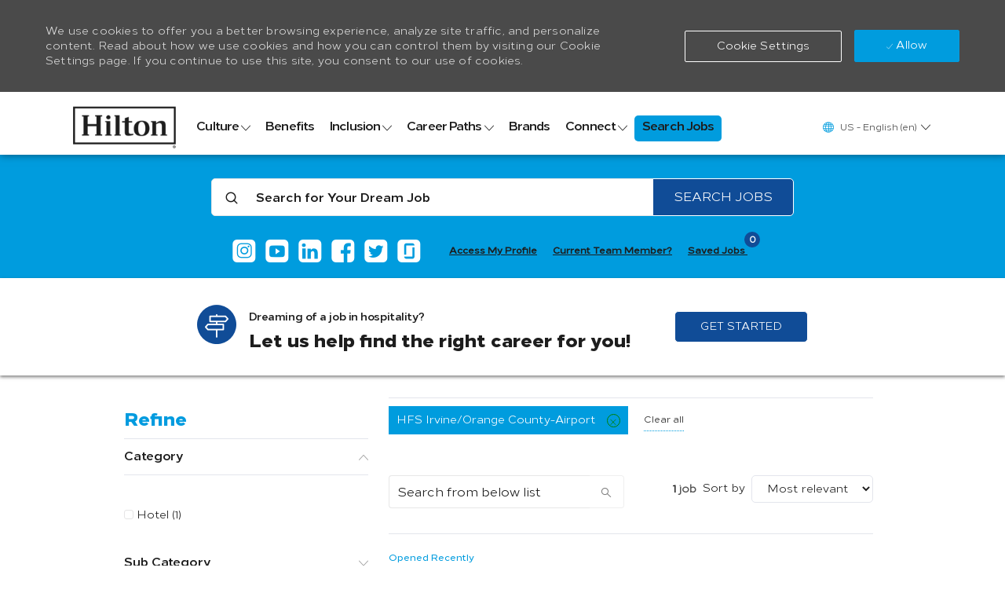

--- FILE ---
content_type: text/html; charset=UTF-8
request_url: https://jobs.hilton.com/us/en/hilton-irvine-orange-county-airport
body_size: 97258
content:
<!DOCTYPE html> 
<!--[if lt IE 7]>      <html class="lt-ie7" lang="en"> <![endif]--> 
<!--[if IE 7]>         <html class="ie7" lang="en"> <![endif]--> 
<!--[if IE 8]>         <html class="ie8" lang="en"> <![endif]--> 
<!--[if IE 9]>         <html class="ie9" lang="en"> <![endif]--> 
<!--[if IE 10]>        <html class="ie10" lang="en"> <![endif]--> 
<!--[if IE 11]>        <html class="ie11" lang="en"> <![endif]--> 
<!--[if gt IE 11]><!--> 
<html lang="en" data-ph-id="ph-page-element-page1-rQsAHZ" class="external en_us desktop"> 
 <!--<![endif]--> 
 <head data-ph-id="ph-page-element-page1-l8to3z"><link rel="preconnect" href="https://cdn.phenompeople.com" /><link rel="preconnect" href="https://assets.phenompeople.com" /><link rel="preload" as="image" importance="high" href="https://cdn.phenompeople.com/CareerConnectResources/HILTGLOBAL/en_us/desktop/assets/images/v-1660669384703-instagram-icon.png" id="ph_image_preload" /><script snippet_id="DTM-HEAD-143" src="//assets.adobedtm.com/5e68f1ab8856/bcdf39656b75/launch-EN7dab9e22d31349d1a19163e0baef1684.min.js"></script><meta name="robots" content="index" /><meta name="twitter:description" content="Hilton Irvine/Orange County Airport Jobs" /><meta name="twitter:title" content="Hilton Irvine/Orange County Airport Jobs" /><meta name="twitter:image" content="https://cdn.phenompeople.com/CareerConnectResources/HILTGLOBAL/social/Hilton_Logo_1024-1572364027297.jpg" page-seo-overriden="true" /><meta name="twitter:creator" content="@Careers - Hilton" /><meta name="twitter:site" content="@Hilton" /><meta name="twitter:card" content="summary" /><meta property="og:image:height" content="200" /><meta property="og:image:width" content="200" /><meta property="fb:admins" content="" /><meta property="og:description" content="Hilton Irvine/Orange County Airport Jobs" /><meta property="og:title" content="Hilton Irvine/Orange County Airport Jobs" /><meta property="og:url" content="https://jobs.hilton.com/us/en/hilton-irvine-orange-county-airport" /><meta property="og:site_name" content="Hilton" /><meta property="og:image" content="https://cdn.phenompeople.com/CareerConnectResources/HILTGLOBAL/social/Hilton_Logo_1200-1572364086630.jpg" page-seo-overriden="true" /><meta property="og:type" content="website" /><meta name="keywords" content="Hilton Irvine/Orange County Airport" key-keywords="external-default-search-results-keywords" /><meta name="description" content="Hilton Irvine/Orange County Airport" key-description="external-default-search-results-description" /><meta name="viewport" content="width=device-width, initial-scale=1" /><meta content="en" /><meta charset="UTF-8" /><meta http-equiv="X-UA-Compatible" content="IE=edge, chrome=1" data-ph-id="ph-page-element-page1-5bDO8m" /><meta name="layout" content="site-layout" data-ph-id="ph-page-element-page1-NwAmBh" /><link rel="canonical" href="https://jobs.hilton.com/us/en/hilton-irvine-orange-county-airport">
 
   
    
     
      
      <link type="image/x-icon" href="https://cdn.phenompeople.com/CareerConnectResources/HILTGLOBAL/en_us/desktop/assets/images/favicon.ico" rel="icon" data-ph-id="ph-page-element-page1-rFBBBP" /> 
       <link rel="apple-touch-icon-precomposed" sizes="114x114" href="https://cdn.phenompeople.com/CareerConnectResources/HILTGLOBAL/en_us/desktop/assets/images/mobile/h/apple-touch-icon.png" data-ph-id="ph-page-element-page1-ueOtQr" /> 
        <link rel="apple-touch-icon-precomposed" sizes="72x72" href="https://cdn.phenompeople.com/CareerConnectResources/HILTGLOBAL/en_us/desktop/assets/images/mobile/m/apple-touch-icon.png" data-ph-id="ph-page-element-page1-q4ylqz" /> 
         <link rel="apple-touch-icon-precomposed" href="https://cdn.phenompeople.com/CareerConnectResources/HILTGLOBAL/en_us/desktop/assets/images/mobile/l/apple-touch-icon-precomposed.png" data-ph-id="ph-page-element-page1-dpGdHe" /> 
          <link rel="shortcut icon" href="https://cdn.phenompeople.com/CareerConnectResources/HILTGLOBAL/en_us/desktop/assets/images/mobile/l/apple-touch-icon.png" data-ph-id="ph-page-element-page1-xIfIIf" /> 
           <link rel="apple-touch-startup-image" href="https://cdn.phenompeople.com/CareerConnectResources/HILTGLOBAL/en_us/desktop/assets/images/mobile/l/splash.png" data-ph-id="ph-page-element-page1-Z8DD9q" /> 
             
             
            
           
          
         
        
       
      
     
    
   
  
  










<script type="text/javascript" src="https://cdn.phenompeople.com/CareerConnectResources/common/js/vendor/bluebird.min-1.0.js" defer="" nomodule="" platform_id="platform_bluebird"></script>
<script type="text/javascript" src="https://cdn.phenompeople.com/CareerConnectResources/common/js/vendor/ph-basic-4.38.js" defer="" module="" platform_id="platform_basic"></script>
<script type="text/javascript" src="https://cdn.phenompeople.com/CareerConnectResources/common/js/vendor/require-4.2.js" defer="" platform_id="platform_require"></script>
<script type="text/javascript" src="https://cdn.phenompeople.com/CareerConnectResources/common/js/vendor/vendor-bundle-part1-4.1.js" defer="" platform_id="platform_vendorBundleJs"></script>
<script type="text/javascript" src="https://cdn.phenompeople.com/CareerConnectResources/common/js/vendor/vendor-bundle-part2-4.1.js" defer="" platform_id="platform_vendorBundleJs_part2"></script>
<script type="text/javascript" src="https://cdn.phenompeople.com/CareerConnectResources/common/js/common/ph-common-bundle-part1-4.101.js" defer="" platform_id="platform_phCommonBundleJs"></script>
<script type="text/javascript" src="https://cdn.phenompeople.com/CareerConnectResources/common/js/common/ph-common-bundle-part2-4.101.js" defer="" platform_id="platform_phCommonBundleJs_part2"></script><script type="text/javascript" src="https://cdn.phenompeople.com/CareerConnectResources/HILTGLOBAL/page-scripts/ph-page-1741072167879.js" ph-script-type="components" defer=""></script>

<script type="text/javascript" src="https://cdn.phenompeople.com/CareerConnectResources/common/js/vendor/ph-loader-4.32.js" defer="" platform_id="platform_loader"></script>
<script type="text/javascript" src="https://cdn.phenompeople.com/CareerConnectResources/common/js/ph-tracking-1.2.js" defer="" platform_id="platform_phTrackingJs"></script>
<script type="text/javascript" src="https://cdn.phenompeople.com/CareerConnectResources/common/js/appConfig/ph-app-config-1.14.js" defer="" platform_id="platform_phAppConfigJs"></script>
<script type="text/x-ph-tmpl" id="ph-social-login-v1-y7rk2d-default" data-ph-id="ph-page-element-page1-sHnTiY"> 
   <div ph-loading-img="show-loader.bind: showLoader" show.bind="showLoader" class="show-loader" data-ph-id="ph-page-element-page1-yBJ2Wl"></div> 
   <div class="ph-social-login-area ph-widget-box" aria-label="" key-aria-label="linkedinLoginWidgetHeadingText" show.bind="!isLoggedIn &amp;&amp; !showLoader" data-ph-id="ph-page-element-page1-TepnhN"> 
    <div class="widget-container" data-ph-id="ph-page-element-page1-PBapMh"> 
     <div class="content-block" data-ph-id="ph-page-element-page1-ROYhDi"> 
      <div class="linkedin-login-block" show.bind="!showLoader" data-ph-id="ph-page-element-page1-eWGXR0"> 
       <div class="linkedin-info" if.bind="!isBotProfileState" data-ph-id="ph-page-element-page1-MEV3gF"> 
        <div class="title" data-ph-id="ph-page-element-page1-Glhkad"> 
         <ppc-content key="linkedinHeadingText" data-ph-at-id="heading-text" data-ph-id="ph-page-element-page1-6fq6U1">
           Make your job search easier. Get personalized job alerts! 
         </ppc-content> 
        </div> 
        <p data-ph-id="ph-page-element-page1-6o5eIo"> 
         <ppc-content key="linkedinSubHeadingText" data-ph-at-id="sub-heading-text" data-ph-id="ph-page-element-page1-GH1QGJ">
           Connect your LinkedIn profile to get fast &amp; easy access to your dream job. 
         </ppc-content> </p> 
       </div> 
       <div class="bot-profile-info" if.bind="isBotProfileState" data-ph-at-id="bot-profile-info" data-ph-at-title-text="${botProfile.jobtitle}" data-ph-at-location-text="${botProfile.location}" data-ph-at-name-text="${botProfile.name}" data-ph-id="ph-page-element-page1-QuFRUP"> 
        <div class="title" show.bind="botProfile.name" data-ph-id="ph-page-element-page1-a8Vxri">
          ${botProfile.name} 
        </div> 
        <p data-ph-id="ph-page-element-page1-gumhoT"> <span show.bind="botProfile.jobtitle" data-ph-id="ph-page-element-page1-EisSKP">${botProfile.jobtitle}, </span> <span show.bind="botProfile.location" data-ph-id="ph-page-element-page1-2KAkZ2">${botProfile.location}</span> </p> 
       </div> 
       <div class="linkedin-actions" data-ph-at-id="linkedin-actions" data-ph-id="ph-page-element-page1-R91wHp"> 
        <button ph-tevent="linkedin_login_click" class="sign-btn btn primary-button" click.delegate="login('linkedIn')" data-ph-at-id="login-link" data-ph-id="ph-page-element-page1-FcLKGm"><i class="icon icon-linkedin" aria-hidden="true" data-ph-id="ph-page-element-page1-xbCwf0"></i><span data-ph-at-id="login-text" data-ph-id="ph-page-element-page1-bbuDtP">${widgetBundle['linkedinLoginText'] | pht}</span><i class="icon icon-arrow-right" aria-hidden="true" data-ph-id="ph-page-element-page1-ZRFQ20"></i> </button> 
       </div> 
      </div> 
     </div> 
    </div> 
   </div> 
   <!-- Merge candidate profile --> 
   <section class="ph-widget" data-ph-id="ph-page-element-page1-gGfW2q"> 
    <div class="ph-candidate-merge-profile-v1-default-default" if.bind="mode == 'CI'" as-element="ph-candidate-merge-profile-v1" data-widget="ph-candidate-merge-profile-v1" original-view="default" view="-default" data-ph-id="ph-page-element-page1-RHj0CK"></div> 
   </section> 
   <!-- ENd --></script>
  
  <script type="text/x-ph-tmpl" id="ph-social-profile-v1-y7rk2e-default" data-ph-id="ph-page-element-page1-HccO72"> 
   <div ph-loading-img="show-loader.bind: showLoader" show.bind="showLoader" class="show-loader" data-ph-id="ph-page-element-page1-ziswsi"></div> 
   <div class="ph-social-logout-area" role="region" aria-label="Social Profile" key-aria-label="linkedinProfileWidgetHeadingText" show.bind="!showLoader" data-ph-id="ph-page-element-page1-zzMjGu"> 
    <div class="widget-container" data-ph-id="ph-page-element-page1-knMGzR"> 
     <div class="content-block" data-ph-id="ph-page-element-page1-UjnGzQ"> 
      <div class="social-logout-block-area" data-ph-id="ph-page-element-page1-rSuawN"> 
       <figure class="profileImg" data-ph-id="ph-page-element-page1-Atpqbb"> 
        <img src.bind="userProfile.pictureUrl" alt="${userProfile.firstName} ${userProfile.lastName}" key-alt="linkedinProfileImage" class="img-circle" if.bind="userProfile.pictureUrl" data-ph-at-id="profile-image" data-ph-id="ph-page-element-page1-GeexDw" loading="lazy"> 
         <ppc-content type="image" data-ph-id="ph-page-element-page1-eTMSaY"> 
          <img ph-src="assets/images/v-1606550438019-default_profile.png" alt="${userProfile.firstName} ${userProfile.lastName}" class="img-circle" show.bind="!userProfile.pictureUrl" key-ph-src="defaultProfileImgSource" data-ph-at-id="profile-image" data-ph-id="ph-page-element-page1-z5uZ0y" loading="lazy"> </img> 
         </ppc-content> </img> 
       </figure> 
       <div class="loggedin-details" data-ph-id="ph-page-element-page1-oNwqB3"> 
        <div class="linkedin-content" data-ph-id="ph-page-element-page1-4uyIjc"> 
         <div class="details-info" data-ph-at-id="profile-info" data-ph-at-firstname-text="${userProfile.firstName}" data-ph-at-lastname-text="${userProfile.lastName}" data-ph-at-userrole-text="${userProfile.headline}" data-ph-at-userlocation-text="${userProfile.location}" data-ph-id="ph-page-element-page1-MUmem3"> 
          <div class="profile-name" data-ph-id="ph-page-element-page1-volSIO">
            ${userProfile.firstName} ${userProfile.lastName} 
          </div> 
          <div class="designation-info" if.bind="userProfile.headline || userProfile.location" data-ph-id="ph-page-element-page1-MOD045"> 
           <span class="role" if.bind="userProfile.headline" data-ph-id="ph-page-element-page1-kpiqaN">${userProfile.headline}</span> 
           <span class="location" if.bind="userProfile.location" data-ph-id="ph-page-element-page1-ASyPZA"> <span class="sr-only" data-ph-id="ph-page-element-page1-uqXpc6">Location</span> <i class="icon icon-map-pin" aria-hidden="true" data-ph-id="ph-page-element-page1-iZyMhN"></i> ${userProfile.location}</span> 
          </div> 
          <!-- <div class="user-skills">
                                    <ul show.bind="userProfile.skills.length" data-ph-at-id="linkedin-recommended-jobs-list">
                                    <li repeat.for="eachSkill of userProfile.skills" data-ph-at-skills-text="${eachSkill}">
                                        ${eachSkill}
                                    </li>
                                </ul>
                            </div> --> 
          <div class="tags" data-ph-id="ph-page-element-page1-ALpltw"> 
           <section class="ph-widget" data-ph-id="ph-page-element-page1-jOQtIF"> 
            <div as-element="ph-profile-recommendations-v1" class="ph-profile-recommendations-v1-recom-job-categories-default" data-widget="ph-profile-recommendations-v1" max-display-count="5" view="-recom-job-categories" profile-only.bind="1" original-view="recom-job-categories" data-ph-id="ph-page-element-page1-4wTXog"></div> 
           </section> 
          </div> 
         </div> 
         <div class="loggedin-actions" data-ph-at-id="loggedin-actions" data-ph-id="ph-page-element-page1-Jy3wXg"> 
          <p data-ph-id="ph-page-element-page1-UHRpnl"> <span class="connected-status" data-ph-id="ph-page-element-page1-sLEpOb"> 
            <ppc-content key="loggedinActionText" data-ph-at-id="action-text" data-ph-id="ph-page-element-page1-lW28Aw">
              Connected with LinkedIn | 
            </ppc-content> </span> <a href="javascript:void(0)" ph-tevent="linkedin_logout_click" click.trigger="socialLogout()" title="Logout" key-title="logoutTitleText" data-ph-at-id="logout-link" data-ph-id="ph-page-element-page1-QSfgTz"> 
            <ppc-content key="logoutLinkText" data-ph-at-id="logout-text" data-ph-id="ph-page-element-page1-Liac2u">
              Logout 
            </ppc-content> </a> </p> 
         </div> 
        </div> 
       </div> 
      </div> 
     </div> 
    </div> 
   </div></script>
  
  <script type="text/x-ph-tmpl" id="ph-category-overview-v3-y7rk6a-default" data-ph-id="ph-page-element-page1-3ry2t0"> 
   <div class="show-loader" ph-loading-img="show-loader.bind: showLoader" if.bind="showLoader" data-ph-id="ph-page-element-page1-FvniN7"></div> 
   <div class="phs-widget-block-area ph-widget-box" role="region" key-role="regionRole" aria-label="GREAT OPPORTUNITIES FOR ALL" key-aria-label="widgetHeadingText" show.bind="!showLoader" if.bind="!hideWhenEmpty" data-ph-id="ph-page-element-page1-vMn44o"> 
    <div class="phs-nojobs-found-category" if.bind="asDependent" data-ph-at-id="noresultsdata-block" data-ph-id="ph-page-element-page1-ebSY0y"> 
     <h2 show.bind="searchKeyword" data-ph-id="ph-page-element-page1-kFbOz3"> 
      <ppc-content key="noResultsForKeyword" data-ph-at-id="nodata-text" data-ph-id="ph-page-element-page1-7tYQNY">
        No results for 
      </ppc-content> <span class="keyword" data-ph-at-search-keyword-text="${searchKeyword}" data-ph-id="ph-page-element-page1-iuVHQb">"${searchKeyword}"</span> </h2> 
     <h2 show.bind="!searchKeyword &amp;&amp; placeVal" data-ph-id="ph-page-element-page1-LEMFrk"> 
      <ppc-content key="noResultsFOrPlaceval" data-ph-at-id="nodata-text" data-ph-id="ph-page-element-page1-KLMzSv">
        No results for 
      </ppc-content> <span class="keyword" data-ph-at-search-keyword-text="${placeVal}" data-ph-id="ph-page-element-page1-XP0wDa">"${placeVal}"</span> </h2> 
     <div class="no-jobs-area" data-ph-id="ph-page-element-page1-h8LQ1G"> 
      <p class="no-jobs-area-heading" data-ph-id="ph-page-element-page1-Et1FxZ"> 
       <ppc-content key="Suggestions for the categories" data-ph-at-id="noresults-category-suggestion-heading-text" data-ph-id="ph-page-element-page1-NNcEpc" language-overriden="true">Please click <a key-ph-href="goToHomeLink" href="/"> HERE</a> to go to the home page</ppc-content> </p> 
     </div> 
    </div> 
    <div class="widget-container" show.bind="categoryViewModel.length" data-ph-id="ph-page-element-page1-J91gtA"> 
     <div class="phs-widget-heading" data-ph-id="ph-page-element-page1-LiSlCM"> 
      <h2 data-ph-id="ph-page-element-page1-ieMjjj"> 
       <ppc-content key="widgetHeadingText" data-ph-at-id="heading-text" data-ph-id="ph-page-element-page1-eOwhBq" language-overriden="true">
         GREAT OPPORTUNITIES FOR ALL 
       </ppc-content> </h2> 
      <p if.bind="!hideSubTitle" data-ph-id="ph-page-element-page1-BP9bwm"> 
       <ppc-content key="widgetSubHeadingText" data-ph-at-id="sub-heading-text" data-ph-id="ph-page-element-page1-uHaFdx">
         We give you the tools you need to discover your perfect job match, and the freedom and support to take your career to the next level. 
       </ppc-content> </p> 
     </div> 
     <div class="content-block" data-ph-id="ph-page-element-page1-wz6oiK"> 
      <div class="${mode}" data-ph-id="ph-page-element-page1-sq420C"> 
       <div role="list" class="row category-column-${cardsPerRow}" data-ph-at-widget-data-count="${categoryViewModel.length}" data-ph-at-id="category-list-view" data-ph-id="ph-page-element-page1-p4lpHB"> 
        <div role="listitem" if.bind="mode == 'slider'" class="col-md-${cardStyleClassSuffix} content-list-item" repeat.for="category of currSlideData" data-ph-id="ph-page-element-page1-Z1DNG0"> 
         <a ph-tevent="job_category_click" ref="linkEle" href="${getUrl(linkEle, 'category', category)}" class="category-${$index + 1} list-item-link" data-ph-at-id="category-link" data-ph-at-category-text="${category.key}" data-ph-at-category-job-count="${category.total_count}" data-ph-id="ph-page-element-page1-AhuNaW"> 
          <figure data-ph-id="ph-page-element-page1-myzJwd"> 
           <div class="transparent-bg" data-ph-id="ph-page-element-page1-wadQuy"></div> 
           <img ph-src="${category.icon_image}" error.trigger="getDefaultImg('assets/styles/images/default-category.png')" alt="${category.key}" key-alt="categoryAlteText" class="img-responsive" tabindex="-1" data-ph-at-id="category-image" data-ph-id="ph-page-element-page1-n8fZKB" loading="lazy"> </img> 
          </figure> 
          <div class="category-info" data-ph-id="ph-page-element-page1-YaSlkZ"> 
           <div class="title" title.bind="category.key" data-ph-id="ph-page-element-page1-wUT6xy">
             ${category.key} 
            <i class="icon icon-right-open" data-ph-id="ph-page-element-page1-UiwTeX"></i> 
           </div> 
           <p class="job-count" if.bind="showEmptyCategories &amp;&amp; !category.total_count &amp;&amp; !hideJobCount" data-ph-id="ph-page-element-page1-s9KiKG"> <span data-ph-id="ph-page-element-page1-eeW9hW">0</span> <span data-ph-at-id="countLabel" data-ph-id="ph-page-element-page1-rQNRir">${widgetBundle['categoryCountPlural'] | pht}</span> </p> 
           <p class="job-count" if.bind="category.total_count > 1 &amp;&amp; !hideJobCount" data-ph-id="ph-page-element-page1-9FUks9"> <span data-ph-id="ph-page-element-page1-J7BWzW">${category.total_count}</span> <span data-ph-at-id="countLabel" data-ph-id="ph-page-element-page1-g9y4VT">${widgetBundle['categoryCountPlural'] | pht}</span> </p> 
           <p class="job-count" if.bind="category.total_count == 1 &amp;&amp; !hideJobCount" data-ph-id="ph-page-element-page1-qpfM2n"> <span data-ph-id="ph-page-element-page1-ps5dF8">${category.total_count}</span> <span data-ph-at-id="countLabel" data-ph-id="ph-page-element-page1-JcKLpd">${widgetBundle['categoryCountSingler'] | pht}</span> </p> 
          </div> </a> 
        </div> 
        <div role="listitem" if.bind="mode != 'slider'" class="col-md-${cardStyleClassSuffix} content-list-item" repeat.for="category of categoryViewModel" data-ph-id="ph-page-element-page1-8oShSI"> 
         <a data-access-list-item="${$index}" ph-tevent="job_category_click" ref="linkEle" href="${getUrl(linkEle, 'category', category)}" class="category-${$index + 1} list-item-link" data-ph-at-id="category-link" data-ph-at-category-text="${category.key}" data-ph-at-category-job-count="${category.total_count}" data-ph-id="ph-page-element-page1-WKOdKO"> 
          <figure data-ph-id="ph-page-element-page1-8zTz2k"> 
           <div class="transparent-bg" data-ph-id="ph-page-element-page1-4zQrkj"></div> 
           <img ph-src="${category.icon_image}" error.trigger="getDefaultImg('assets/styles/images/default-category.png')" alt="" class="img-responsive" tabindex="-1" data-ph-at-id="category-image" aria-hidden="true" data-ph-id="ph-page-element-page1-bLKFyu" loading="lazy"> </img> 
          </figure> 
          <div class="category-info" data-ph-id="ph-page-element-page1-VZeDQp"> 
           <div class="title" title.bind="category.key" data-ph-id="ph-page-element-page1-0LhNCH">
             ${category.key} 
            <i class="icon icon-right-open" data-ph-id="ph-page-element-page1-Eolltc"></i> 
           </div> 
           <p class="job-count" if.bind="showEmptyCategories &amp;&amp; !category.total_count &amp;&amp; !hideJobCount" data-ph-id="ph-page-element-page1-nOB8fz"> <span data-ph-id="ph-page-element-page1-KKzOEX">0</span> <span data-ph-at-id="countLabel" data-ph-id="ph-page-element-page1-I5Ydba">${widgetBundle['categoryCountPlural'] | pht}</span> </p> 
           <p class="job-count" if.bind="category.total_count > 1 &amp;&amp; !hideJobCount" data-ph-id="ph-page-element-page1-pZWdks"> <span data-ph-id="ph-page-element-page1-YUTxVa">${category.total_count}</span> <span data-ph-at-id="countLabel" data-ph-id="ph-page-element-page1-mEqTFC">${widgetBundle['categoryCountPlural'] | pht}</span> </p> 
           <p class="job-count" if.bind="category.total_count == 1 &amp;&amp; !hideJobCount" data-ph-id="ph-page-element-page1-wUzewt"> <span data-ph-id="ph-page-element-page1-6VIywT">${category.total_count}</span> <span data-ph-at-id="countLabel" data-ph-id="ph-page-element-page1-9dA1Vz">${widgetBundle['categoryCountSingler'] | pht}</span> </p> 
          </div> </a> 
        </div> 
       </div> 
       <!--show when mode is showMore show all --> 
       <div class="actions" if.bind="mode != 'slider'" data-ph-at-id="navigation" data-ph-id="ph-page-element-page1-tMwB2L"> 
        <a data-access="showMore" ph-tevent="see_more_click" ref="linkEle" href="javascript:void(0)" role="button" aria-label="View Even More" title="View Even More" class="action-btn" click.delegate="viewEvenMore()" if.bind="!hideViewEvenMore" key-title="showMoreActionTitleText" key-aria-label="showMoreActionAriaLabelText" key-role="showMoreActionRole" data-ph-at-id="seemore-link" data-ph-id="ph-page-element-page1-N2hob4"> 
         <ppc-content key="showMoreActionText" data-ph-at-id="seemore-text" data-ph-id="ph-page-element-page1-SztLb0">
           Show More 
         </ppc-content> </a> 
        <a ph-tevent="view_next_click" ref="linkEle1" href="javascript:void(0)" role="button" aria-label="View Next" title="View Next" class="action-btn" click.delegate="viewNext()" if.bind="!hideViewNext" key-title="viewNextActionTitleText" key-aria-label="viewNextActionAriaLabelText" key-role="viewNextActionRole" data-ph-at-id="viewnext-link" data-ph-id="ph-page-element-page1-nQThK8"> 
         <ppc-content key="viewNextActionText" data-ph-at-id="viewnext-text" data-ph-id="ph-page-element-page1-FLTBC5">
           View Next 
         </ppc-content> </a> 
        <a ph-tevent="view_all_click" ref="linkEle2" href="javascript:void(0)" role="button" aria-label="View All" title="View All" class="action-btn" click.delegate="viewAll()" if.bind="!hideViewAll" key-title="viewAllActionTitleText" key-aria-label="viewAllActionAriaLabelText" key-role="viewAllActionRole" data-ph-at-id="viewall-link" data-ph-id="ph-page-element-page1-Ol6XCw"> 
         <ppc-content key="viewAllActionText" data-ph-at-id="viewall-text" data-ph-id="ph-page-element-page1-G1fYkA">
           View All 
         </ppc-content> </a> 
        <a ph-tevent="see_less_click" ref="linkEle3" href="javascript:void(0)" role="button" class="action-btn" aria-label="Show Less" title="Show Less" click.delegate="viewLess()" if.bind="!hideLess" key-title="showLessActionTitleText" key-aria-label="showLessActionAriaLabelText" key-role="showLessActionRole" data-ph-at-id="seeless-link" data-ph-id="ph-page-element-page1-vVj09O"> 
         <ppc-content key="showLessActionText" data-ph-at-id="seeless-text" data-ph-id="ph-page-element-page1-Y16goS">
           Show Less 
         </ppc-content> </a> 
       </div> 
       <!--show slider actions when mode is slider and mode option loop is true--> 
       <div class="slider-actions ${modeOptions.navPosition}" if.bind="mode == 'slider' &amp;&amp; !modeOptions.loop" data-ph-at-id="navigation" data-ph-id="ph-page-element-page1-Z2NHiA"> 
        <a ph-tevent="previous_slider_click" role="button" aria-label="View Previous Slide" href="javascript:void(0)" class="slide-left" data-slide="prev" click.delegate="goToPrevSlide()" if.bind="currSlide > 0 &amp;&amp; modeOptions.prev" title="View Previous Slide" key-title="previousSlideActionTitleText" key-aria-label="previousSlideActionAriaLabelText" key-role="previousSlideActionRole" data-ph-at-id="sliderprevious-link" data-ph-id="ph-page-element-page1-uLrcf9"> <i aria-hidden="true" class="icon icon-left-arrow" data-ph-id="ph-page-element-page1-A9nr6N"></i> 
         <ppc-content key="previousSlideText" data-ph-at-id="sliderprevious-text" data-ph-id="ph-page-element-page1-BmL5CO">
           Previous 
         </ppc-content> </a> 
        <a ph-tevent="next_slider_click" role="button" aria-label="View Next Slide" href="javascript:void(0)" class="slide-right" data-slide="next" click.delegate="goToNextSlide()" if.bind="currSlide < totalSlides-1 &amp;&amp; modeOptions.next" title="View Next Slide" key-title="nextSlideActionTitleText" key-aria-label="nextSlideActionAriaLabelText" key-role="nextSlideActionRole" data-ph-at-id="slidernext-link" data-ph-id="ph-page-element-page1-wVW60m"> 
         <ppc-content key="nextSlideText" data-ph-at-id="slidernext-text" data-ph-id="ph-page-element-page1-BI5vIa">
           Next 
         </ppc-content><i aria-hidden="true" class="icon icon-arrow-right" data-ph-id="ph-page-element-page1-bc2Mu0"></i> </a> 
        <div class="slider-indicators" data-ph-id="ph-page-element-page1-XOvpOM"> 
         <a ph-tevent="dot_slider_click" role="button" aria-label="View Slide ${$index+1}" href="javascript:void(0)" data-target="#" class="${$index == currSlide ? 'active' : ''}" repeat.for="eachIndicator of totalSlides" if.bind="totalSlides > 1 &amp;&amp; modeOptions.indicators" click.delegate="goToSlide($index)" title="Slide ${$index+1}" data-ph-at-id="sliderdot-link" data-ph-id="ph-page-element-page1-8dJNfY"> </a> 
        </div> 
       </div> 
       <!--show slider actions when mode is slider and mode option loop is false--> 
       <div class="slider-actions ${modeOptions.navPosition}" if.bind="mode == 'slider' &amp;&amp; modeOptions.loop" data-ph-at-id="navigation" data-ph-id="ph-page-element-page1-F06Syc"> 
        <a ph-tevent="previous_slider_click" role="button" aria-label="View Previous Slide" href="javascript:void(0)" class="slide-left" data-slide="prev" click.delegate="goToPrevSlide()" if.bind="totalSlides > 1 &amp;&amp; modeOptions.prev" title="View Previous Slide" key-title="previousSlideActionTitleText" key-aria-label="previousSlideActionAriaLabelText" key-role="previousSlideActionRole" data-ph-at-id="sliderprevious-link" data-ph-id="ph-page-element-page1-kuRX1r"> <i aria-hidden="true" class="icon icon-left-arrow" data-ph-id="ph-page-element-page1-eT94oL"></i> 
         <ppc-content key="previousSlideText" data-ph-at-id="sliderprevious-text" data-ph-id="ph-page-element-page1-73sjRp">
           Previous 
         </ppc-content> </a> 
        <a ph-tevent="next_slider_click" role="button" aria-label="View Next Slide" href="javascript:void(0)" class="slide-right" data-slide="next" click.delegate="goToNextSlide()" if.bind="totalSlides > 1 &amp;&amp; modeOptions.next" title="View Next Slide" key-title="nextSlideActionTitleText" key-aria-label="nextSlideActionAriaLabelText" key-role="nextSlideActionRole" data-ph-at-id="slidernext-link" data-ph-id="ph-page-element-page1-MaDN2F"> 
         <ppc-content key="nextSlideText" data-ph-at-id="slidernext-text" data-ph-id="ph-page-element-page1-pY05Qi">
           Next 
         </ppc-content> <i aria-hidden="true" class="icon icon-arrow-right" data-ph-id="ph-page-element-page1-9LPQyz"></i> </a> 
        <div class="slider-indicators" data-ph-id="ph-page-element-page1-9zUKFN"> 
         <a ph-tevent="dot_slider_click" role="button" aria-label="View Slide ${$index+1}" href="javascript:void(0)" data-target="#" class="${$index == currSlide ? 'active' : ''}" repeat.for="eachIndicator of totalSlides" if.bind="totalSlides > 1 &amp;&amp; modeOptions.indicators" click.delegate="goToSlide($index)" title="Slide ${$index+1}" data-ph-at-id="sliderdot-link" data-ph-id="ph-page-element-page1-6MLxuY"> </a> 
        </div> 
       </div> 
      </div> 
     </div> 
     <div class="no-data-view" if.bind="showErrorMsg" data-ph-at-id="nodata-block" data-ph-id="ph-page-element-page1-24ZXJw"> 
      <p data-ph-id="ph-page-element-page1-24nSLG"> 
       <ppc-content key="noDataInfo" data-ph-at-id="nodata-text" data-ph-id="ph-page-element-page1-AIRO2K">
         No Categories. 
       </ppc-content> </p> 
     </div> 
    </div> 
   </div></script>
  
  
  
  
  
  
  
  
  
  
  
  
  
  
  
  
  
 <script type="text/javascript"> /*<!--*/ var phApp = phApp || {"widgetApiEndpoint":"https://jobs.hilton.com/widgets","country":"us","deviceType":"desktop","locale":"en_us","absUrl":true,"refNum":"HILTGLOBAL","cdnUrl":"https://cdn.phenompeople.com/CareerConnectResources","baseUrl":"https://jobs.hilton.com/us/en/","baseDomain":"https://jobs.hilton.com","phenomTrackURL":"jobs.hilton.com/us/en/phenomtrack.min.js","pageName":"search-results","siteType":"external","rootDomain":"https://jobs.hilton.com","pageId":"page1"}; phApp.ddo = {"siteConfig":{"status":"success","errorCode":null,"errorMsg":null,"data":{"settingsIdentifiersFileUrl":"https://cdn.phenompeople.com/CareerConnectResources/pcs/common/1765810488809-classesForCms.js","phwPxScrVerionUrl_old":"pcs/common/1749810627131-phw-px-hadlr.js","thirdPartyLibraries":{"internal":["heap-analytics","open-replay"]},"phBridgeEvents":["apply_click","job_preview_click"],"imEagerLoadDdoList":[{"name":"getProfileStatus","cache":false},{"name":"getRegionLocales","cache":true},{"name":"getIMConfigurations","cache":true},{"name":"getClientReferFlow","cache":true},{"name":"imVariantsConfigInfo","cache":true},{"name":"mergedProfile","cache":false},{"name":"getProfileWeightage","cache":false},{"name":"masterFrequencyV1","cache":true},{"name":"userAlertSettings","cache":true},{"name":"fitScoreSettingsIM","cache":true},{"name":"employeeSearchConfig","cache":true},{"name":"getEmployeeProfile","cache":false},{"name":"getGroupInfo","cache":true},{"name":"getAppliedJobs","cache":true},{"name":"getProfileFieldsSettings","cache":true}],"filePicker":{"dropbox":{"clientId":"1vpordy4ijn2x08","devkey":""}},"ignoreCovidWidgetPagesList":["chatbot"],"uniqueEventSubsList":["getUserProfileData"],"smoothAnchorSettings":{"ignore":true},"embedScriptVersion":"0.9.4","isUrlLowerForSeo":false,"recommendedTrackingConfig":{"category":{"storageKey":"categories","ddoKeysToStore":["category"],"maxKeysToStore":"4"},"job":{"storageKey":"jobsViewed","ddoKeysToStore":["jobSeqNo"],"maxKeysToStore":"4"},"search-results":[{"storageKey":"keywords","ddoKeysToStore":["keywords"],"maxKeysToStore":"4"},{"storageKey":"locations","ddoKeysToStore":["location","field"],"maxKeysToStore":"4"}]},"debounceTimer":350,"eagerLoadDDOsToSkipLazyCalls":["apply"],"ignoreCookiePages":["chatbot"],"trustArc":{"attr":{"id":"truste-show-consent"},"actionMethod":"truste.eu.clickListener"},"elementsToLoadByModule":{"videoAssessment":[{"tag":"link","attributes":{"href":"https://cdn.phenompeople.com/CareerConnectResources/common/video-platform/js/vs-master-theme-1744368002549.css","rel":"stylesheet","type":"text/css"}}],"automationEngine":[{"tag":"script","attributes":{"src":"https://cdn.phenompeople.com/CareerConnectResources/hvh/aeBootstrapper1.js","type":"text/javascript"},"elementId":"aeBundle"}],"onboarding":[{"tag":"link","attributes":{"href":"https://pp-cdn.phenompeople.com/CareerConnectResources/st/common/video-platform/js/onboarding-theme.css","rel":"stylesheet","type":"text/css"},"elementId":"onboardingTheme"},{"tag":"link","attributes":{"href":"https://pp-cdn.phenompeople.com/CareerConnectResources/st/common/video-platform/js/form-renderer.css","rel":"stylesheet","type":"text/css"},"elementId":"onboardingFormRenderer"}]},"globalManagedWidgetIds":["8b82bfdaafd4d8504005407db933c9a6"],"phwPxScrVerionUrl_bkp":"common/js/canvas/vendor/phw-px-hadlr-1.3.js","securiti":{"attr":{"href":"javascript:showConsentPreferencesPopup()"}},"maps":{"google":{"apiScript":"https://maps.googleapis.com/maps/api/js","clusterJsScript":"markerclusterer-v1.js","gmapsInfoBoxScript":"gmaps-infobox-v1.js","apiKey":"AIzaSyBqM-rW0r-sR9PerNAvvsmzbBeoFu3Ycz8"},"mapbox":{"mapboxScript":"mapbox-gl.js","superClusterJsScript":"supercluster.min.js","apiKey":"pk.eyJ1IjoicGhlbm9tcGVvcGxlIiwiYSI6ImNqa3dreDVkZDB4YWEzam9hMXp0eWVqbXgifQ.Mpna1KIqU8Gj6zjPy4iygw"},"mapboxCN":{"mapboxScript":"mapbox-gl-v1.1.0.js","superClusterJsScript":"supercluster.min.js","mapboxTurf":"mapbox-turf.min-v1.js","mapboxSearch":"mapbox-gl-geocoder.min.js","mapboxDirections":"mapbox-gl-directions.js","enableDirections":true,"apiKey":"pk.eyJ1IjoicGhlbm9tcGVvcGxlIiwiYSI6ImNqa3dreDVkZDB4YWEzam9hMXp0eWVqbXgifQ.Srl2-pw3xDRilymEjEoeig","baseApiUrl":"https://api.mapbox.cn"}},"otPrivacyPolicyScript":"https://cdn.phenompeople.com/CareerConnectResources/prod/pcs/common/ot-priv-pol-3.0.js","ignoreLinkedInStateParam":false,"tokenConfiguredTenants":{"refNums":["RBCAA0088"]},"fetchBlogShareSettingsFromSiteconfig":true,"pxScrVerionUrl_bkp":"common/js/vendor/ph-px-hadlr-1.15.js","phwPxScrVerionUrl_bkp_new":"pcs/common/phw-px-hadlr.js","oneTrust":{"class":["ot-sdk-show-settings"]},"videoScreeningGlobalStyles":"https://pp-cdn.phenompeople.com/CareerConnectResources/st/common/video-platform/js/ph-vs-global-styles-v1.css","cdnConfig":{"cdnDdos":["fitScoreSettings","landingPageOverview","categoryContentV2","candidateProfileConfig","categoryMasterData","jobTagSettings","getBusinessRules","getMasterCategories","categoryMasterDataV2","caasFetchRawConfig","globalSearchConfig","categoryContent","siteBranding","blogsharewidgetsettings","audiencePxWidgetConfig","jobsharewidgetsettings","npsConfig","socialConnectOptions","getRegionLocales","jobLogoConfig","supportedLanguages","getMasterLocations","locationmapsettings","pxAudJobwidgetsettings","getRegionLocales","eventsharewidgetsettings","jobwidgetsettings","fyfConfig","getPiiConsentConfig","glassdoorReviews","masterFrequencyV1","getWidgetVersions"],"globallyManagedDdos":["getWidgetVersions"],"cdnUrl":"https://content-us.phenompeople.com","pageNameLevelDdos":[],"pageIdlevelDdos":[]},"platformLevelTriggers":[{"triggerCondition":[{"operand":"AND","conditions":[{"triggerType":"site_config_based_trigger","triggerMetadata":{"configKey":["aiSummaryEnabled"]}}]}],"triggerActions":[{"actionType":"load_widget","actionMetadata":{"widgetId":"zVydrA","instanceId":"inzVydrA","placementDataByPage":{"job":{"selector":"[data-func-widget-id^=\"ph-job-details-v1-job-nav\"]","position":"before"}},"defaultPlacementData":{"selector":"[data-func-widget-id^=\"ph-job-details-v1-job-nav\"]","position":"before"}}}]}],"crawlerUserAgents":"Screaming Frog|googlebot|yahoo|bingbot|baiduspider|facebookexternalhit|twitterbot|rogerbot|linkedinbot|embedly|showyoubot|outbrain|pinterest|slackbot|vkShare|W3C_Validator|redditbot|Applebot|WhatsApp|flipboard|tumblr|bitlybot|SkypeUriPreview|nuzzel|Discordbot|Google Page Speed|Qwantify|pinterestbot|Custom|msnbot|DuckDuckBot|BingPreview|spider|MJ12bot|deepcrawl|Chrome-Lighthouse","siteSettings":{"refineSearch":{"enabledFacets":["category","subCategory","brand","country","state","city","type","remote","hotelName"],"facetDisplayNames":{"category":"Category","subCategory":"Sub Category","brand":"Brands","country":"Countries","state":"State","city":"City","type":"Employment Type","remote":"Remote","hotelName":"Hotel"},"facetPlaceholderNames":{"category":"Search Category","subCategory":"Search Sub Category","brand":"Search Brands","country":"Search Countries","state":"Search State","city":"Search City","type":"Search Employment Type","remote":"Remote","hotelName":"Search Hotel"},"defaultFacetsToOpen":["category"]},"gdpr":{"cookieType":"persistent","enabled":true},"size":"10","iscdnEnabled":true,"oauth":{"indeed":{"clientId":"44bc71eb02112e465c8409365813fe3a4e2d8157beaa6a954c73e555761b0e1a"},"linkedIn":{"loginUrl":"https://www.linkedin.com/oauth/v2/authorization","logoutUrl":"https://api.linkedin.com/uas/oauth/invalidateToken","clientId":"78mq36mb73ep5m","redirectUri":"/socialAuth/li","scope":"r_liteprofile r_emailaddress","response_type":"code"}}},"size":"10","refNum":"HILTGLOBAL","siteVariant":"external","iubenda":{"class":["iubenda-cs-preferences-link"],"attr":{"href":"javascript:_iub.cs.ui.openPreferences()"}},"isNativeEmailClientForBlog":true,"iscdnEnabled":true,"calendarApiKey":{"clientId":"aPuJFtcvVzuUHrqeLmPL36170","apiToken":"api1514482884HylDN8tqa6mgQxWCpnjo36170","userZone":true},"trackingConfig":{"ddoDataPath":{"jobDetail":"data.job"},"job_category_click":{"trait14":"key"},"job_category_search_click":{"trait14":"key"},"play_click":{"trait260":"videotype","videoId":"videoid"},"pause_click":{"trait260":"videotype","videoId":"videoid"},"similar_job_click":{"trait12":"jobSeqNo","related":{"ddo":[{"name":"jobDetail","data":{"trait5":"jobSeqNo","trait14":"category"}}]}},"linkedin_recommended_job_click":{"trait5":"jobSeqNo","trait14":"category"},"recently_viewed_job_click":{"trait5":"jobSeqNo","trait14":"category"},"recommended_job_click":{"trait5":"jobSeqNo","trait14":"category"},"next_click":{"trait254":"stepName","typedValue":"typedValue","selected_values":"selected_values"},"ddo_failure":{"trait254":"stepName","response":"response","ddoKey":"ddoKey"},"ddo_error":{"trait254":"stepName","error":"error","ddoKey":"ddoKey"},"skip_questions_click":{"trait254":"stepName"},"previous_click":{"trait254":"stepName"},"registration_submit":{"trait27":"email","trait15":"firstName","trait24":"phone"},"edit_profile_information":{},"resume_remove_click":{},"profile_questions_click":{},"resume_upload_click":{},"create_profile_click":{},"upload_new_file_click":{},"clear_text_click":{"trait6":"clearSearchValue"},"send_feedback_click":{"userFeedback":"userFeedback"},"submit_rating_click":{"userRating":"userRating"},"near_job_click":{"trait5":"jobSeqNo","trait14":"category"},"suggestions":{"stepName":"stepName","typed_values":"typed_values","selected_values":"selected_values"},"fyf_step_loaded":{"step":"step"},"fyf_options_closed":{},"favorite_job_click":{"trait5":"jobSeqNo","trait14":"category"},"job_added_to_jobcart":{"trait5":"jobSeqNo","trait14":"category"},"job_unfavorited":{"trait5":"jobSeqNo","trait14":"category"},"job_favorite_delete_click":{"trait5":"jobSeqNo","trait14":"category"},"type_ahead_search":{},"similar_job_see_more_click":{},"linkedin_login_click":{},"linkedin_logout_click":{},"view_all_glassdoor_reviews_click":{},"homepage_category_click":{"trait14":"key"},"category_click":{"trait14":"key"},"job_click":{"trait5":"jobSeqNo","trait14":"category"},"previous_job_click":{"trait5":"jobSeqNo"},"next_job_click":{"trait5":"jobSeqNo"},"linkedin_recommended_category_click":{"trait14":"category"},"back_to_search_results_click":{},"share_event":{"trait269":"eventScheduleId","trait213":"provider"},"blog_click":{"trait283":"url"},"blog_category_click":{"trait14":"categoryName"},"next_blog_click":{"trait283":"url"},"previous_blog_click":{"trait283":"url"},"blog_details_view":{"trait283":"blog"},"navigate_to_tweet_click":{"tweetUrl":"tweetUrl"},"fit_level_loaded":{"jobsFitLevel":"jobsFitLevel","totalJobs":"totalJobs","availableFitLevelCount":"availableFitLevelCount"},"smart_tags_loaded":{"smartJobTags":"smartJobTags","totalJobs":"totalJobs","availableJobTagCount":"availableJobTagCount"},"edit_role_click":{"trait13":"trait13"},"select_role_click":{"trait13":"trait13","trait260":"trait260"},"save_employee_info_click":{"trait62":"trait62"},"update_employee_info_click":{"trait62":"trait62"},"signIn_click":{"trait260":"trait260","userId":"userName"},"signUp_click":{"trait260":"trait260","userId":"userName"},"reset_password_click":{"trait260":"trait260","userId":"userName"},"create_password_click":{"trait260":"trait260","type":"type"},"app_download_click":{"trait260":"appName","videoScreenId":"videoScreenId","videoScreenInterviewId":"videoScreenInterviewId"},"user_decline_click":{"trait5":"videoScreenId","trait14":"category","videoScreenId":"videoScreenId","videoScreenInterviewId":"videoScreenInterviewId"},"user_accept_click":{"trait5":"videoScreenId","trait14":"category","trait261":"userId","videoScreenId":"videoScreenId","videoScreenInterviewId":"videoScreenInterviewId"},"start_process_click":{"trait5":"videoScreenId","trait14":"category","trait261":"userId","videoScreenId":"videoScreenId","videoScreenInterviewId":"videoScreenInterviewId"},"accept_practice_click":{"trait261":"userId","videoScreenId":"videoScreenId","videoScreenInterviewId":"videoScreenInterviewId"},"reject_practice_click":{"trait261":"userId","videoScreenId":"videoScreenId","videoScreenInterviewId":"videoScreenInterviewId"},"answer_record_click":{"trait5":"videoScreenId","trait14":"category","trait261":"userId","videoScreenId":"videoScreenId","videoScreenInterviewId":"videoScreenInterviewId","videoScreenQuestionId":"videoScreenQuestionId"},"answer_submit_click":{"trait5":"videoScreenId","trait14":"category","trait261":"userId","videoScreenId":"videoScreenId","videoScreenInterviewId":"videoScreenInterviewId"},"answer_retake_click":{"trait5":"videoScreenId","trait14":"category","trait261":"userId","videoScreenId":"videoScreenId","videoScreenInterviewId":"videoScreenInterviewId","videoScreenQuestionId":"videoScreenQuestionId"},"answer_continue_click":{"trait5":"videoScreenId","trait14":"category","trait261":"userId","videoScreenId":"videoScreenId","videoScreenInterviewId":"videoScreenInterviewId","videoScreenQuestionId":"videoScreenQuestionId"},"answer_review_click":{"trait5":"videoScreenId","trait14":"category","trait261":"userId","videoScreenId":"videoScreenId","videoScreenInterviewId":"videoScreenInterviewId","videoScreenQuestionId":"videoScreenQuestionId"},"submit_application_click":{"trait5":"videoScreenId","trait14":"category","trait261":"userId","videoScreenId":"videoScreenId","videoScreenInterviewId":"videoScreenInterviewId"},"export_videos_click":{"trait5":"videoScreenId","trait14":"category","trait261":"userId","videoScreenId":"videoScreenId","videoScreenInterviewId":"videoScreenInterviewId"},"restart_application_click":{"trait5":"videoScreenId","trait14":"category","trait261":"userId","videoScreenId":"videoScreenId","videoScreenInterviewId":"videoScreenInterviewId"},"start_now_click":{"trait5":"videoScreenId","trait14":"category","trait261":"userId","videoScreenId":"videoScreenId","videoScreenInterviewId":"videoScreenInterviewId"},"continue_process_click":{"trait5":"videoScreenId","trait14":"category","trait261":"userId","videoScreenId":"videoScreenId","videoScreenInterviewId":"videoScreenInterviewId"},"contact_recruiter_click":{"trait261":"userId","videoScreenId":"videoScreenId","videoScreenInterviewId":"videoScreenInterviewId"},"agree_click":{"videoScreenId":"videoScreenId","videoScreenInterviewId":"videoScreenInterviewId"},"submit_feedback_click":{"rating":"rating","feedback":"feedback","videoScreenId":"videoScreenId","videoScreenInterviewId":"videoScreenInterviewId"},"video-upload-error":{"url":"url","status":"status","questionId":"questionId","response":"response"},"apply_thank_you_loaded":{"hvhConfig":"hvhConfig"},"hvh_asset_initiated":{"thankYouUri":"thankYouUri"},"hvh_asset_res":{"res":"res"}},"lqipImage":"https://assets.phenompeople.com/CareerConnectResources/common/assets/images/gray.png","navItems":{"showExternalEvents":true,"cdnCaasContentUrl":"https://content-us.phenompeople.com/api/content-delivery/caasContentV1","eventsEnabled":true,"smartHighlights":false,"blogsEnabled":true,"navMenuItems":["blogs","events"],"cdnCaasContentEnabled":true,"showExternalBlogs":true,"jobTags":true,"navMenuItemsData":{"blogs":{"url":"https://jobs.hilton.com/us/en/blog"},"events":{"url":"https://jobs.hilton.com/us/en/events"}}},"imageLoadType":{"desktop":"progressive","mobile":"lazy"},"resumableUploadConfig":{"chunkSize":"1","simultaneousUploads":"1","allowedVideoFormats":["mp4","m4p","m4v","mov","qt","avi","wmv","webm","mpg","mpeg"]},"locale":"en_us","siteLevelWidgetBindables":{"97e696f90c1e5c417da8b4484b49c7b0":{"locationSearch":true},"ad204a0c40fc1a98d614669f1bc50ab3":{"locationSearch":true}},"phwPxScrVerionUrl":"https://cdn.phenompeople.com/CareerConnectResources/pcs/common/phw-px-hadlr-1759419021369.js","vendorScripts":{"jquery":"jquery-3.6.1.min.js","jqueryMigrate":"jquery-migrate.min-1.1.js","plyrScript":"plyr-3.7.8.js","plyrStyle":"plyr-3.7.8_1.css","videojs-wavesurfer":"videojs-wavesurfer_3.9.0.js","wavesurfer":"wavesurfer_6.6.4.min.js","wavesurfer-microphone":"wavesurfer.microphone.min_6.6.4.js","mediaInfo":"mediainfo_0.1.9.min.js"},"globalSearchFeature":{"isLatLongSearchEnabled":true},"phwPxScrVerionUrl_1":"prod/pcs/common/phw-px-hadlr-1728036837721.js","widgetScriptsConfig":{"cdnBaseUrl":"https://pp-cdn.phenompeople.com","widgetScriptPath":"CareerConnectResources/pp/agWidgets"},"ally":{"layerEnabled":true,"cdnUrl":"/common/js/ally/ph-ally-v1.1.js","allyScript":"/common/js/ally/ph-ally-layer-v1.19.js","allySkipToContent":{"isEnabled":true,"selectors":"#skip-content, #ph-skip-content, #skipToMainContent, .ae-skipto-main"},"reorderCookie":true,"userAgent":"AudioEye"},"pxScrVerionUrl":"https://cdn.phenompeople.com/CareerConnectResources/pcs/common/1755880496065-ph-px-hadlr-1.0.js","videoAssessmentPagesList":["video-assessment-landing-page","video-assessment-recording","video-assessment-thankyou","interview-landing-page","interview-recording","interview-thankyou","video assessment landing page","video assessment recording","video assessment thankyou","interview landing page","interview recording","interview thankyou","screening-welcome","screening-answering","screening-thankyou"],"oauth":{"indeed":{"clientId":"44bc71eb02112e465c8409365813fe3a4e2d8157beaa6a954c73e555761b0e1a"},"linkedIn":{"loginUrl":"https://www.linkedin.com/oauth/v2/authorization","logoutUrl":"https://api.linkedin.com/uas/oauth/invalidateToken","clientId":"78mq36mb73ep5m","redirectUri":"/socialAuth/li","scope":"r_liteprofile r_emailaddress","response_type":"code"}},"pageNameMap":{"404":"404_page_view","home":"home_page_view","category":"job_category_page_view","job":"job_details_view","search-results":"search_result_page_view","apply":"apply_page_view","glassdoorReviews":"glassdoor_reviews_page_view","jobcart":"favorites_page_view","jointalentcommunity":"jtc_page_view","featuredOpportunities":"job_category_page_view","businessUnit":"job_category_page_view","event":"event_details_view","events":"event_results_page_view","saved-jobs":"favorites_page_view","blogarticle":"blog_details_page","video-assessment-landing-page":"video_assessment_landing_page_view","video-assessment-recording":"video_assessment_recording_page_view","video-assessment-thankyou":"video_assessment_thankyou_page_view","interview-landing-page":"interview_landing_page_view","interview-recording":"interview_recording_page_view","interview-thankyou":"interview_thankyou_page_view","screening-welcome":"screening_welcome_page_view","screening-answering":"screening_answering_page_view","screening-outro":"screening_thankyou_page_view"},"blogsharewidgetsettings":{"options":[{"name":"whatsapp","order":0,"baseUrl":"https://api.whatsapp.com/send?&text=","eventName":"Share_whatsapp","settings":{"icon":"icon-whatsapp-1","iconBrandColor":"","popUpParams":"resizable,scrollbars,status,height=500,width=500","params":{},"label":false},"isSelected":true},{"name":"linkedin","order":1,"baseUrl":"https://www.linkedin.com/shareArticle?mini=true&url=","eventName":"share_blog","settings":{"icon":"icon-linkedin-2","iconBrandColor":"","popUpParams":"resizable,scrollbars,status,height=500,width=500","params":{"title":"shareInfoText"},"label":false},"isSelected":true},{"name":"facebook","order":3,"baseUrl":"https://facebook.com/sharer.php?u=","eventName":"share_blog","settings":{"icon":"icon-facebook","iconBrandColor":"","popUpParams":"resizable,scrollbars,status,height=500,width=500","params":{"t":"shareInfoText"},"label":false},"isSelected":true},{"name":"twitter","order":0,"baseUrl":"https://twitter.com/share?url=","eventName":"share_blog","settings":{"icon":"icon-twitter","iconBrandColor":"","popUpParams":"resizable,scrollbars,status,height=500,width=500","params":{"text":"shareInfoText"},"label":false},"isSelected":true},{"name":"email","order":6,"baseUrl":"","eventName":"share_blog","settings":{"icon":"icon-email-2","iconBrandColor":"","popUpParams":"resizable,scrollbars,status,height=500,width=500","params":{},"label":false},"isSelected":true}],"brandStyle":true,"widgetStyle":"style3","isInline":true,"size":"16","spacing":"21","color":"#fff","backgroundColor":"#ggg","height":"34","width":"34","line-height":"30","lineHeight":"30","borderWidth":"1","borderStyle":"solid","borderColor":"transparent","borderRadius":"100","locale":"en_us","siteVariant":"external"},"botEnabled":false,"onboardingPagesList":["onboarding-tasks","onboarding-home","Onboarding-Tasks","Onboarding-Home"],"kalturaConfig":{"partnerId":"2716851","playerId":"45245971"},"pxScrVerionUrl_backup":"https://cdn.phenompeople.com/CareerConnectResources/pcs/common/1744722002080-ph-px-hadlr.js","mapBoxGlScript":"mapbox-gl-v1.1.0.js","urlMap":{"home":"home","category":"c/:category","job":"job/:jobId/:title","service":"service/:jobId/:title","jobcart":"jobcart","search-results":"search-results","glassdoor-reviews":"glassdoor-reviews","event":"event/:eventScheduleId/:title","events":"events","talentcommunity":"talentcommunity","talentcommunityupdate":"talentcommunityupdate","blogarticle":"blogarticle/:url","jobalert":"jobalert","employee-profile":"employeeprofile","editprofile":"editprofile","businessUnit":":url","featuredOpportunities":":url","di_about":"di/about/:groupId","di_details":"di/details/:groupId","di_events":"di/events/:groupId","di_groups":"di/groups","di_highlights":"di/highlights/:groupId","di_jobs":"di/jobs/:groupId","di_members":"di/members/:groupId","referrals_candidate":"referrals/candidate","referrals_referredcandidates":"referrals/referredcandidates","referrals_friendsinterests":"referrals/friendsinterests","referrals_home":"referrals/home","referrals_candidatesuniversity":"referrals/candidatescompany","employees_home":"employees/home","lms_courses":"lms/courses","lms_savedcourses":"lms/savedcourses","gigs_details":"gigs/details/:gigId","gigs_searchresults":"gigs/searchresults","nla_home":"nla/home","nla_search":"nla/search","gigs_manage":"gigs/manage","gigs_applications":"gigs/applications","gigs_applicants":"gigs/applicants/:gigId","events_event":"events/event/:eventScheduleId/:title","events_home":"events/home","my-profile":"myprofile","cp_createpath":"cp/createpath","cp_home":"cp/home","cp_explore":"cp/explore","mentoring_relationship":"mentoring/relationship/:mentorshipId","mentoring_mentees":"mentoring/mentees","mentoring_mentors":"mentoring/mentors","mentoring_searchresults":"mentoring/searchresults","settings":"settings","story":"story/:contentId/:title","video-assessment-landing-page":"video-assessment-landing-page","video-assessment-recording":"video-assessment-recording","video-assessment-thankyou":"video-assessment-thankyou","forwardApply":"hvhapply","interview-landing-page":"interview-landing-page","interview-recording":"interview-recording","interview-thankyou":"interview-thankyou","roles_details":"roles/details/:jobCode/:jobTitle","roles_search-results":"roles/searchresults","screening-welcome":"screening-welcome","screening-answering":"screening-answering","screening-thankyou":"screening-thankyou","pmr_review":"pmr/review/:formId","alumni_my-profile":"alumni/myprofile"},"categoryUrlMap":{"HILTGLOBAL_Brands":"c/brands-jobs","HILTGLOBAL_Hotel":"c/hotel-jobs","HILTGLOBAL_Corporate":"c/corporate-jobs","HILTGLOBAL_University_Programs":"c/university-programs-jobs","HILTGLOBAL_Work_From_Home":"c/work-from-home-jobs","HILTGLOBAL_WORK_FROM_HOME":"c/work-from-home-jobs","HILTGLOBAL_university_programs":"c/university-programs-jobs"},"isNativeEmailClient":true,"captchaConfig":{"useCaptcha":false,"siteKey":"6LcV6MIUAAAAAN99to_j66BSDkGwjWcsjh2iTj1W","scriptSrc":"https://www.google.com/recaptcha/api.js?render=explicit&hl={{locale}}","divId":"ph-custom-captcha"},"automationEnginePagesList":["hvh-apply2","hvh apply","hvh apply2","hvhapply","hvh-apply","Hvh apply2","schedule-slot","onboarding","Onboarding","onboarding-tasks","onboarding-home","Onboarding-Tasks","Onboarding-Home"]},"reqData":null},"caasLazyLoadWidgetVersions":{"status":"success","errorCode":null,"errorMsg":null,"data":{},"reqData":null},"eagerLoadRefineSearch":{"status":200,"hits":1,"totalHits":1,"data":{"jobs":[{"subCategory":"Food and Beverage","type":"Full-time","descriptionTeaser":"A Houseperson is responsible for supporting Food and Beverage operations to deliver an excellent Guest and Member experience while ensuring cleanliness of all areas and maintaining equipment. Specific...","state":"California","brand":"Hilton Hotels & Resorts","siteType":"external","multi_category":["Hotel"],"reqId":"HOT0C902","latitude":"33.68698","hotelName":"HFS Irvine/Orange County-Airport","applyUrl":"https://hilton.taleo.net/careersection/us_hotel_ext/jobapply.ftl?job=HOT0C902&lang=en&csNo=16840&portal=78140165241","externalApply":false,"cityState":"Irvine, California","country":"United States","longitude":"-117.855429","jobId":"HOT0C902","locale":"en_US","title":"Banquet Houseperson - Hilton Irvine","jobSeqNo":"HILTGLOBALHOT0C902EXTERNALENUS","postedDate":"2026-01-21T19:18:55.823+0000","workLocation":"18800 MacArthur Blvd","dateCreated":"2026-01-21T19:18:55.823+0000","cityStateCountry":"Irvine, California, United States","jobVisibility":["external"],"location":"18800 MacArthur Blvd, Irvine, California, 92612, United States","category":"Hotel","ml_skills":["banquet setup","cleaning standards","equipment maintenance","service standards","ability to lift 75+ lbs","guest relations","organizational skills","event coordination","physical stamina","safety regulations","time management","communication skills"],"ml_job_parser":{"descriptionTeaser":"Join our team as a Banquet Houseperson at Hilton Irvine! We are looking for dedicated individuals with strong organizational skills and a commitment to delivering exceptional guest experiences. Enjoy flexible shifts and competitive pay while working in a dynamic hospitality environment.","descriptionTeaser_first200":"The Hilton Irvine is hiring a Banquet Houseperson. We are a union property and cannot guarantee a number of shifts weekly, but do offer benefits (pending eligibility) including insurance, free lunc...","descriptionTeaser_keyword":"A Houseperson is responsible for supporting Food and Beverage operations to deliver an excellent Guest and Member experience while ensuring cleanliness of all areas and maintaining equipment. Specific...","descriptionTeaser_ats":"The Hilton Irvine is hiring a Banquet Houseperson. We are a union property and cannot guarantee a number of shifts weekly, but do offer benefits (pending eligibility) including insurance, free lunch,"},"isMultiLocation":false,"isMultiCategory":false,"multi_category_array":[{"category":"Hotel"}],"badge":""}],"aggregations":[{"field":"country","value":{"United States":1}},{"field":"subCategory","value":{"Food and Beverage":1}},{"field":"city","value":{"Irvine":1}},{"field":"state","value":{"California":1}},{"field":"remote","value":{}},{"field":"type","value":{"Full-time":1}},{"field":"category","value":{"Hotel":1}},{"field":"hotelName","value":{"HFS Irvine/Orange County-Airport":1}},{"field":"brand","value":{"Hilton Hotels & Resorts":1}}],"SEARCH_CONFIG":{"contextualSearch":false,"isSuggestionsEnabled":true},"suggestions":{},"ui_skills_selection":null,"ui_selections":{"hotelName":["HFS Irvine/Orange County-Airport"]},"locationData":{"place_id":"","latitude":"","longitude":"","aboveMaxRadius":"true","placeVal":"","sliderRadius":"305"},"keywords":"","subsearch":null},"eid":{"trialIndex":-1,"eid":"69727e942fdb752a5b932bbe","searchType":"landingPage","isMultiLingualVectorApplied":false,"query":"hotelName.hotelName_sort:(\"HFS Irvine/Orange County-Airport\")","variant":0,"banditId":"","keywordLanguage":"en"}},"flashParams":{}}; phApp.experimentData = {}; phApp.inlinePreview = false;phApp.eagerLoadDDOs = ["eagerLoadRefineSearch","jobwidgetsettings","siteConfig","getRegionLocales"];phApp.eagerLoadParams = {"rk":"l-hilton-irvineorange-county-airport","sortBy":"Most relevant"};; phApp.sessionParams = {"csrfToken":"57c7911eef544bbca26c3360e3851c97","pageType":"landingPage","jdsource":"","rk":"l-hilton-irvineorange-county-airport","from":"0","sortBy":"Most%20relevant","pageName":"Hilton%20Irvine%2FOrange%20County%20Airport"}; /*-->*/ </script><script type="text/javascript">phApp.urlMap = {"featuredOpportunities":":url", "businessUnit":":url", "category": "c/:category","job": "job/:jobSeqNo/:title","glassdoor-reviews": "glassdoor-reviews", "search-results" : "search-results", "home" : "home", "jobcart" : "jobcart"}  </script><script type="text/javascript">phApp.ddoRealPath = {"jobDetail": "data.job"}</script><title key="landingpage-Hilton Irvine/Orange County Airport-title">Hilton Irvine/Orange County Airport</title><script type="text/javascript">phApp.pageName = "Hilton Irvine/Orange County Airport"; phApp.pageType = "landingPage"; phApp.pageId = "page424-prod";</script><script type="text/x-ph-tmpl" id="ph-candidate-merge-profile-v1--default"> 
   <div ph-loading-img="show-loader.bind: showLoader" show.bind="showLoader" class="show-loader" data-ph-id="ph-page-element-page1-lpqEW4"> 
   </div> 
   <div class="phs-widget-block-area ph-widget-box" role="region" if.bind="!showLoader &amp;&amp; showPopup" data-ph-at-id="social-connect-view" data-ph-id="ph-page-element-page1-AqI4DW"> 
    <div class="modal fade in show" role="dialog" data-ph-id="ph-page-element-page1-Pk5pON"> 
     <div class="modal-dialog merge-modal" role="document" data-ph-id="ph-page-element-page1-wuHBdv"> 
      <div class="modal-content" data-ph-id="ph-page-element-page1-dMPIvz"> 
       <!--  Social Profile Merge Area Starts  --> 
       <div class="phs-social-merge-area" data-ph-at-id="social-merge-area" if.bind="mergeProfileStep == 1" data-ph-id="ph-page-element-page1-4CaFV0"> 
        <div class="social-merge-profile-details" data-ph-at-id="social-merge-profile-details" data-ph-at-name-text="${loginProfile.firstName + ' ' + loginProfile.lastName}" data-ph-at-email-text="${loginProfile.email}" data-ph-at-phno-text="${loginProfile.phone}" data-ph-at-social-text="${loginProfile.socialProvider}" data-ph-id="ph-page-element-page1-ahUDgU"> 
         <div class="merge-profile-social-icon" data-ph-id="ph-page-element-page1-nqzARl"> 
          <i class="icon icon-${loginProfile.socialProvider}" data-ph-id="ph-page-element-page1-5EjcIF"></i> 
         </div> 
         <div data-ph-id="ph-page-element-page1-YYCh4Y">
           ${loginProfile.firstName + ' ' + loginProfile.lastName} 
         </div> 
         <p data-ph-id="ph-page-element-page1-oAss97"> <span data-ph-id="ph-page-element-page1-2wYMwV">${loginProfile.email}</span> <span data-ph-id="ph-page-element-page1-XjDuYi">${loginProfile.phone}</span> </p> 
        </div> 
        <div class="content-block" data-ph-id="ph-page-element-page1-6v4uAW"> 
         <div class="loggedin-profile-details" data-ph-at-id="loggedin-profile-details" data-ph-id="ph-page-element-page1-Y8CXSE"> 
          <!--  Previous Profile Details Starts  --> 
          <div class="previous-profile-details" data-ph-at-id="previous-profile-details" data-ph-at-name-text="${loginProfile.firstName}" data-ph-id="ph-page-element-page1-A5Nm6U"> 
           <ppc-content key="Hilton Irvine/Orange County Airport-ph-candidate-merge-profile-v1-default-greetingText" data-ph-at-id="greeting-text" data-ph-id="ph-page-element-page1-v0joRI">
             Hi, 
           </ppc-content> 
           <strong data-ph-id="ph-page-element-page1-qiPIwN">${loginProfile.firstName} .</strong> 
           <span data-ph-id="ph-page-element-page1-P1CbKk"> 
            <ppc-content key="Hilton Irvine/Orange County Airport-ph-candidate-merge-profile-v1-default-profileResultPrefixText" data-ph-at-id="profileresultprefix-text" data-ph-id="ph-page-element-page1-jjYrM0">
              We have found 
            </ppc-content> </span> 
           <strong show.bind="allProfiles.length == 1" data-ph-id="ph-page-element-page1-v6ptgx"> ${widgetBundle['profileCountSingler'] | pht:{'profileCount':allProfiles.length}} </strong> 
           <strong show.bind="allProfiles.length != 1" data-ph-id="ph-page-element-page1-g2DLiQ"> ${widgetBundle['profileCount'] | pht:{'profileCount':allProfiles.length}} </strong> 
           <span data-ph-id="ph-page-element-page1-PrKh5H"> 
            <ppc-content key="Hilton Irvine/Orange County Airport-ph-candidate-merge-profile-v1-default-profileResultPostfixText" data-ph-at-id="profileresultpostfix-text" data-ph-id="ph-page-element-page1-2P6lu4">
              that is using your credentials. Let’s merge that old account to your new one in order to improve your experience. 
            </ppc-content> </span> 
          </div> 
          <!--  Previous Profile Details Ends  --> 
          <div class="duplicate-profile" data-ph-at-id="duplicate-profile" data-ph-id="ph-page-element-page1-JFyKTo"> 
           <span href="javascript:void(0);" data-ph-at-id="duplicate-profile-link" title="Duplicate Profile Found" key-title="Hilton Irvine/Orange County Airport-ph-candidate-merge-profile-v1-default-duplicateProfileFoundTitleText" data-ph-id="ph-page-element-page1-BPLQHZ"> <span show.bind="allProfiles.length == 1" data-ph-id="ph-page-element-page1-jdB4Jf"> ${widgetBundle['duplicateProfileInfoSingler'] | pht:{'profileCount':allProfiles.length}} </span> <span show.bind="allProfiles.length != 1" data-ph-id="ph-page-element-page1-2XVB9R"> ${widgetBundle['duplicateProfileInfo'] | pht:{'profileCount':allProfiles.length}} </span> </span> 
          </div> 
          <ul class="duplicate-profile-list" data-ph-at-id="duplicate-profile-list" data-ph-id="ph-page-element-page1-TxhQ6h"> 
           <li repeat.for="eachMerge of allProfiles" data-ph-at-id="duplicate-profile-list-item" data-ph-at-email-text="${eachMerge.email}" data-ph-at-phno-text="${eachMerge.phone}" data-ph-at-social-text="${eachMerge.socialProvider}" data-ph-id="ph-page-element-page1-5BIULn"> 
            <div class="duplicate-profile-icon" data-ph-id="ph-page-element-page1-hIY4QY"> 
             <i class="icon icon-${eachMerge.socialProvider}" data-ph-id="ph-page-element-page1-YNwqN0"></i> 
            </div> 
            <div class="duplicate-profile-details" data-ph-at-id="duplicate-profile-details" data-ph-id="ph-page-element-page1-06Qr7b"> 
             <p data-ph-id="ph-page-element-page1-x3ymCB"> ${eachMerge.email} <span data-ph-at-id="duplicate-email-text" show.bind="eachMerge.mergeField == 'email'" data-ph-id="ph-page-element-page1-gH4YWR">(duplicate e-mail)</span> </p> 
             <p data-ph-id="ph-page-element-page1-USTZbH">${eachMerge.phone} <span data-ph-at-id="duplicate-phone-text" show.bind="eachMerge.mergeField == 'phone'" data-ph-id="ph-page-element-page1-6RWJhz">(duplicate phone)</span> </p> 
            </div> 
            <div class="duplicate-profile-merge" show.bind="eachMerge.mergeField == 'email'" data-ph-at-id="duplicate-profile-email-merge" data-ph-id="ph-page-element-page1-AklCjV"> 
             <a href="javascript:void(0);" data-ph-at-id="merge-link" class="merge-link" title="Merge" key-title="Hilton Irvine/Orange County Airport-ph-candidate-merge-profile-v1-default-mergeTitleText" data-ph-id="ph-page-element-page1-QfvKkN">Merge 
              <div class="merge-tooltip" data-ph-id="ph-page-element-page1-axtIxv"> 
               <span data-ph-id="ph-page-element-page1-CsCO12"> 
                <ppc-content key="Hilton Irvine/Orange County Airport-ph-candidate-merge-profile-v1-default-tooltipText" data-ph-at-id="tooltip-text" data-ph-id="ph-page-element-page1-dICoGS">
                  You can't have two profiles with the 
                 <strong data-ph-id="ph-page-element-page1-o5Gwpf"> same e-mail</strong>. In order to complete Login merge this profile to the new one. 
                </ppc-content> </span> 
              </div> </a> 
            </div> 
            <div class="duplicate-profile-merge" show.bind="eachMerge.mergeField == 'phone'" data-ph-at-id="duplicate-profile-phone-merge" data-ph-id="ph-page-element-page1-nD7Ooh"> 
             <a href="javascript:void(0);" data-ph-at-id="merge-link" class="merge-link" title="Merge" key-title="Hilton Irvine/Orange County Airport-ph-candidate-merge-profile-v1-default-mergeTitleText" data-ph-id="ph-page-element-page1-FWxDvX">Merge <i class="icon icon-down-arrow" click.delegate="eachMerge.isToggleOpen" data-ph-id="ph-page-element-page1-b3GwRw"></i> </a> 
             <ul class="merge-dropdown" if.bind="eachMerge.isToggleOpen" data-ph-at-id="merge-drop-down-list" data-ph-id="ph-page-element-page1-mGegBt"> 
              <li data-ph-at-id="merge-drop-down-list-item" data-ph-id="ph-page-element-page1-11hmUG"> <a href="javascript:void(0);" click.delegate="changeMergeStatus(eachMerge, true, $index)" data-ph-at-id="merge-link" title="Merge" key-title="Hilton Irvine/Orange County Airport-ph-candidate-merge-profile-v1-default-mergeTitleText" data-ph-id="ph-page-element-page1-3N00yT">Merge</a> </li> 
              <li data-ph-at-id="merge-drop-down-list-item" data-ph-id="ph-page-element-page1-KrkqPa"> <a href="javascript:void(0);" click.delegate="changeMergeStatus(eachMerge, false, $index)" data-ph-at-id="dontmerge-link" title="Don't Merge" key-title="Hilton Irvine/Orange County Airport-ph-candidate-merge-profile-v1-default-dontMergeTitleText" data-ph-id="ph-page-element-page1-f8qyvP">Don't Merge</a> </li> 
             </ul> 
            </div> </li> 
          </ul> 
          <div class="actions clearfix ph-a11y-merge-buttons" data-ph-id="ph-page-element-page1-Qi8QY9"> 
           <button class="btn plain-button btn-cancel" click.delegate="mergeCancel()" role="button" key-role="Hilton Irvine/Orange County Airport-ph-candidate-merge-profile-v1-default-button" data-ph-at-id="cancel-button" data-ph-id="ph-page-element-page1-enF3zf"> 
            <ppc-content key="Hilton Irvine/Orange County Airport-ph-candidate-merge-profile-v1-default-cancelText" data-ph-at-id="cancel-text" data-ph-id="ph-page-element-page1-ZRA9ec">
              Cancel 
            </ppc-content> </button> 
           <button class="btn plain-button btn-merge ${isMergeDisabled ? 'disabled':''}" click.delegate="mergeProfiles(allProfiles)" role="button" key-role="Hilton Irvine/Orange County Airport-ph-candidate-merge-profile-v1-default-button" data-ph-at-id="merge-allprofiles-button" data-ph-at-count="${profileData.mergeProfilesCount}" data-ph-id="ph-page-element-page1-k0FdXe"> <span if.bind="isPhnExist" class="merge-selected-count" data-ph-id="ph-page-element-page1-Wqc5bg"> ${widgetBundle['mergeCount'] | pht:{'mergeCount': profileData.mergeProfilesCount}} </span> <span if.bind="!isPhnExist" class="merge-selected-count" data-ph-id="ph-page-element-page1-SafIRL"> ${widgetBundle['mergeProfiles'] | pht} </span> </button> 
          </div> 
         </div> 
        </div> 
       </div> 
       <!--  Social Profile Merge Area Ends  --> 
       <!--  Social Merge Auth Area Starts  --> 
       <div class="phs-merge-auth-area" data-ph-at-id="merge-auth-area" if.bind="mergeProfileStep == 2" data-ph-id="ph-page-element-page1-EfmOGE"> 
        <div class="merge-auth-heading" data-ph-id="ph-page-element-page1-n3Nvnh"> 
         <a class="close" href="javascript:void(0)" data-ph-at-id="close-the-popup-button" click.delegate="backToMergeFlow()" title="Close the popup" key-title="Hilton Irvine/Orange County Airport-ph-candidate-merge-profile-v1-default-closeThePopupTitleText" data-ph-id="ph-page-element-page1-37tr82"> <i class="icon icon-cancel" aria-hidden="true" data-ph-id="ph-page-element-page1-wNQGQM"></i> <span class="sr-only" data-ph-id="ph-page-element-page1-jljjL5"> 
           <ppc-content key="Hilton Irvine/Orange County Airport-ph-candidate-merge-profile-v1-default-closePopupText" data-ph-at-id="close-the-popup-text" data-ph-id="ph-page-element-page1-3J6tLN">
             Close the popup 
           </ppc-content> </span> </a> 
         <!-- Merge Login Verification --> 
         <div class="login-auth-flow" if.bind="mergeAuthFlow == 'loginState'" data-ph-at-id="login-auth-flow-area" data-ph-id="ph-page-element-page1-X0ZoED"> 
          <h2 class="heading" data-ph-id="ph-page-element-page1-WrNuYU"> 
           <ppc-content key="Hilton Irvine/Orange County Airport-ph-candidate-merge-profile-v1-default-widgetHeadingText" data-ph-at-id="heading-text" data-ph-id="ph-page-element-page1-z6mp1N" language-overriden="true">
             GREAT OPPORTUNITIES FOR ALL 
           </ppc-content> </h2> 
          <p class="phs-widget-sub-title" if.bind="linkedAccountList.length == 1" data-ph-id="ph-page-element-page1-XHwJDx"> 
           <ppc-content key="Hilton Irvine/Orange County Airport-ph-candidate-merge-profile-v1-default-widgetSubHeadingSingularText" data-ph-at-id="sub-heading-text" data-ph-id="ph-page-element-page1-8xvX3s">
             In order to complete your profile merge, connect to the following account: 
           </ppc-content> </p> 
          <p class="phs-widget-sub-title" if.bind="linkedAccountList.length > 1" data-ph-id="ph-page-element-page1-CNYH9u"> 
           <ppc-content key="Hilton Irvine/Orange County Airport-ph-candidate-merge-profile-v1-default-widgetSubHeadingPluralText" data-ph-at-id="sub-heading-text" data-ph-id="ph-page-element-page1-TEr0nb">
             In order to complete your profile merge, connect to one of the following accounts: 
           </ppc-content> </p> 
         </div> 
         <!-- Merge unsuccess --> 
         <div class="merge-auth-flow" data-ph-at-id="merge-unsuccess-flow" if.bind="mergeAuthFlow == 'unsuccessfulMerge'" data-ph-id="ph-page-element-page1-6RuDp2"> 
          <h2 class="heading" data-ph-id="ph-page-element-page1-NWg7mB"> <span class="merge-error" data-ph-id="ph-page-element-page1-T5eAjT"> 
            <ppc-content key="Hilton Irvine/Orange County Airport-ph-candidate-merge-profile-v1-default-mergeUnsuccessfulInfoText" data-ph-at-id="merge-unsuccessful-text" data-ph-id="ph-page-element-page1-gd4fUB">
              Merge unsuccessful 
            </ppc-content> </span> </h2> 
          <p class="phs-widget-sub-title" if.bind="linkedAccountList.length == 1" data-ph-id="ph-page-element-page1-rmj07v"> 
           <ppc-content key="Hilton Irvine/Orange County Airport-ph-candidate-merge-profile-v1-default-mergeUnsuccessfulWidgetSubHeadingText" data-ph-at-id="sub-heading-text" data-ph-id="ph-page-element-page1-W1Ojek">
             The profile you tried to connect 
            <strong data-ph-id="ph-page-element-page1-SEu31e">is not</strong> the duplicate profile we have identified. Connect to the following account: 
           </ppc-content> </p> 
          <p class="phs-widget-sub-title" if.bind="linkedAccountList.length > 1" data-ph-id="ph-page-element-page1-LJ2nzu"> 
           <ppc-content key="Hilton Irvine/Orange County Airport-ph-candidate-merge-profile-v1-default-mergeUnsuccessfulWidgetSubHeadingText" data-ph-at-id="sub-heading-text" data-ph-id="ph-page-element-page1-sPasTa">
             The profile you tried to connect 
            <strong data-ph-id="ph-page-element-page1-oCnhB0">is not</strong> the duplicate profile we have identified. Connect to one of the following accounts: 
           </ppc-content> </p> 
         </div> 
         <!-- Merge success --> 
         <div class="merge-auth-flow" data-ph-at-id="merge-success-flow" if.bind="mergeAuthFlow == 'successfulMerge'" data-ph-id="ph-page-element-page1-4DySJc"> 
          <h2 class="heading" data-ph-id="ph-page-element-page1-jacxJV"> <span class="merge-error" data-ph-id="ph-page-element-page1-k9W8r2"> 
            <ppc-content key="Hilton Irvine/Orange County Airport-ph-candidate-merge-profile-v1-default-mergeSuccessfulInfoText" data-ph-at-id="merge-successful-text" data-ph-id="ph-page-element-page1-Y6BY6o">
              Merge Successful 
            </ppc-content> </span> </h2> 
          <p class="phs-widget-sub-title" if.bind="linkedAccountList.length == 1" data-ph-id="ph-page-element-page1-BRJnWb"> 
           <ppc-content key="Hilton Irvine/Orange County Airport-ph-candidate-merge-profile-v1-default-mergeUnsuccessfulWidgetSubHeadingText" data-ph-at-id="sub-heading-text" data-ph-id="ph-page-element-page1-L0s1dH">
             The profile you tried to connect is not the duplicate profile we have identified. Connect to the following account: 
           </ppc-content> </p> 
          <p class="phs-widget-sub-title" if.bind="linkedAccountList.length > 1" data-ph-id="ph-page-element-page1-rsYaPj"> 
           <ppc-content key="Hilton Irvine/Orange County Airport-ph-candidate-merge-profile-v1-default-mergeUnsuccessfulWidgetSubHeadingText" data-ph-at-id="sub-heading-text" data-ph-id="ph-page-element-page1-zCBzML">
             The profile you tried to connect is not the duplicate profile we have identified. Connect to one of the following accounts: 
           </ppc-content> </p> 
         </div> 
         <!-- End --> 
        </div> 
        <ul class="merge-auth-list" data-ph-at-id="merge-auth-list" data-ph-id="ph-page-element-page1-x6slZc"> 
         <li data-ph-at-id="merge-auth-list-item" data-ph-at-email-text="${eachMerge.email}" data-ph-at-phno-text="${eachMerge.phone}" data-ph-at-social-text="${eachMerge.socialProvider}" repeat.for="eachMerge of linkedAccountList" click.delegate="doProfileLogin(eachMerge.socialProvider, true)" data-ph-id="ph-page-element-page1-FRoNfr"> 
          <div class="merge-auth-icon" data-ph-id="ph-page-element-page1-NId2nk"> 
           <i class="icon icon-${eachMerge.socialProvider}" data-ph-id="ph-page-element-page1-ZqDSRD"></i> 
          </div> 
          <div class="merge-auth-details" data-ph-id="ph-page-element-page1-hkyWcd"> 
           <p data-ph-id="ph-page-element-page1-ezE2VL"> ${eachMerge.email}</p> 
           <p data-ph-id="ph-page-element-page1-PDfX0x"> ${eachMerge.phone}</p> 
          </div> 
          <div class="merge-auth-login" data-ph-id="ph-page-element-page1-0b9MxM"> 
           <a href="javascript:void(0);" data-ph-at-id="auth-link" class="auth-link" title="Authentication" key-title="Hilton Irvine/Orange County Airport-ph-candidate-merge-profile-v1-default-authenticationTitle" data-ph-id="ph-page-element-page1-rw9hmX"> <i class="icon icon-up-arrow" data-ph-id="ph-page-element-page1-Wgul0W"></i> </a> 
          </div> </li> 
        </ul> 
       </div> 
       <!--  Social Merge Auth Area Ends  --> 
      </div> 
     </div> 
    </div> 
   </div></script><script type="text/x-ph-tmpl" id="ph-profile-recommendations-v1--recom-job-categories"> 
   <div class="phs-recom-job-categories-area ph-widget-box" data-ph-id="ph-page-element-page1-1qMIeb"> 
    <ul show.bind="recomJobCategories.length" data-ph-at-id="category-list" data-ph-at-data-count="${recomJobCategories.length}" data-ph-id="ph-page-element-page1-v9pzXM"> 
     <li repeat.for="eachCategory of recomJobCategories" data-ph-at-id="category-list-item" data-ph-id="ph-page-element-page1-uBa12b"> <a class="recom-category" ph-tevent="category_click" data-ph-tevent-attr-trait14="${eachCategory.category}" ref="linkEle" href.bind="getUrl(linkEle, 'category', eachCategory)" data-ph-at-category-text="${eachCategory.category}" data-ph-at-id="category-link" data-ph-id="ph-page-element-page1-J80Sei"> ${eachCategory.category} </a> </li> 
    </ul> 
   </div></script><script type="text/x-ph-tmpl" id="ph-social-share-v3-1570279935926-default"><div class="phs-widget-block-area ph-widget-box" role="region" key-role="Hilton Irvine/Orange County Airport-ZJwVKU-ph-social-share-v3-default-regionRole" aria-label="" key-aria-label="Hilton Irvine/Orange County Airport-1v4k1s-ZJwVKU-ph-social-share-v3-default-widgetHeadingText" data-ph-id="ph-widget-element-1570279935926-2">
    <div class="widget-container" data-ph-id="ph-widget-element-1570279935926-3">
        <div class="phs-widget-heading" if.bind="!hideTitle || !hideSubTitle" data-ph-id="ph-widget-element-1570279935926-4">
            <div class="heading-block" aria-label="Share this Opportunity" if.bind="!hideTitle" role="Heading" key-arialabel="Hilton Irvine/Orange County Airport-ZJwVKU-ph-social-share-v3-default-c-o-heading-ariaLabel" key-role="Hilton Irvine/Orange County Airport-ZJwVKU-ph-social-share-v3-default-c-o-heading-role" data-ph-id="ph-widget-element-1570279935926-5" arialabel="">
                <ppc-content key="Hilton Irvine/Orange County Airport-3RwW08-ZJwVKU-ph-social-share-v3-default-widgetHeadingText" data-ph-at-id="heading-text" data-ph-id="ph-widget-element-1570279935926-6">
                    Share this Opportunity
                </ppc-content>
            </div>
            <p if.bind="!hideSubTitle" data-ph-id="ph-widget-element-1570279935926-7">
                <ppc-content key="Hilton Irvine/Orange County Airport-ZJwVKU-ph-social-share-v3-default-widgetSubHeadingText" data-ph-at-id="sub-heading-text" data-ph-id="ph-widget-element-1570279935926-8">
                    We give you the tools you need to discover your perfect job match, and the freedom and support to take your career to the next level.
                </ppc-content>
            </p>
        </div>
        <div class="content-block" data-ph-id="ph-widget-element-1570279935926-9">
            <ul data-ph-at-id="share-options-list" class="share-options icons-per-row${shareOption.iconsPerRow} ${shareOption.widgetStyle} ${shareOption.brandStyle ? 'with-brand-colors' : ''}" data-ph-id="ph-widget-element-1570279935926-10">
                <li repeat.for="eachIndicator of shareOption.options" css="padding-right:${shareOption.spacing}px;" data-ph-id="ph-widget-element-1570279935926-11">
                    <button click.delegate="handlePopup(eachIndicator)" class="${eachIndicator.name}" aria-label="${widgetBundle[eachIndicator['name']+'AriaLabel'] | pht}" title="${widgetBundle[eachIndicator['name']+'Title'] | pht}" css="background-color:${shareOption.backgroundColor}; border-radius: ${shareOption.borderRadius}px; line-height:${shareOption.lineHeight}px;height:${shareOption.height}px; width:${shareOption.width}px; border-width:${shareOption.borderWidth}px; border-color:${shareOption.borderColor}; border-style:${shareOption.borderStyle};" data-ph-at-id="share-${eachIndicator['name']}-link" blur.trigger="closeShareJob($event, true)" data-ph-id="ph-widget-element-1570279935926-12">
                        <i class="icon ${eachIndicator['settings']['icon']}" aria-hidden="true" css="color:${shareOption.color}; font-size:${shareOption.size}px;" data-ph-id="ph-widget-element-1570279935926-13"></i>
                        <span class="sr-only" data-ph-id="ph-widget-element-1570279935926-14">
                            <span data-ph-id="ph-widget-element-1570279935926-15">${widgetBundle[eachIndicator['name']] | pht}</span>
                        </span>
                    </button>
                </li>
                <section class="ph-widget" instance-id="Adctp9" if.bind="showEmailView &amp;&amp; shareOption.isInline &amp;&amp; isShareEmailFound" original-view="view3" view="1570279935156-view3" data-ph-id="ph-widget-element-1570279935926-16">
                    <div as-element="ph-email-job-v1" class="ph-email-job-v1-view3-default" data-widget="ph-email-job-v1" job-seq-no.bind="currentJobObj.jobSeqNo" share-handler.call="handlePopup(share)" view="1570279935156-view3" category.bind="currentJobObj.category" is-popup-reqd.bind="false" instance-id="Adctp9" original-view="view3" data-ph-id="ph-widget-element-1570279935926-17"></div>
                </section>
            </ul>
        </div>
    </div>
</div></script><script type="text/x-ph-tmpl" id="ph-refer-friend-v1-1570279936345-default"><div class="show-loader" ph-loading-img="show-loader.bind: showLoader" show.bind="showLoader" data-ph-id="ph-widget-element-1570279936345-2"></div>
<div class="quick-refer-area" data-ph-at-id="refer-friend" aria-label="Quick refer a friend" key-aria-label="Hilton Irvine/Orange County Airport-MXyLkJ-ph-refer-friend-v1-default-referFriendWidget" role="region" key-role="Hilton Irvine/Orange County Airport-MXyLkJ-ph-refer-friend-v1-default-regionRole" show.bind="!showLoader &amp;&amp; (showPopup || mode == 'showPopup')" data-ph-id="ph-widget-element-1570279936345-3">
    <div class="${mode == 'showPopup' || mode == 'popup' ? 'pop-up-area' : ''}" data-ph-id="ph-widget-element-1570279936345-4">
        <div class="${mode == 'showPopup' || mode == 'popup' ? 'pop-up-body' : ''}" data-ph-id="ph-widget-element-1570279936345-5">
            <div class="heading-box" id="${eventTag}top" data-ph-id="ph-widget-element-1570279936345-6">
                <div class="main-heading" data-ph-id="ph-widget-element-1570279936345-7">
                    <h2 class="heading" data-ph-id="ph-widget-element-1570279936345-8">
                        <ppc-content key="Hilton Irvine/Orange County Airport-MXyLkJ-ph-refer-friend-v1-default-headingText1" data-ph-at-id="heading-text" data-ph-id="ph-widget-element-1570279936345-9">Quick Refer a Friend</ppc-content>
                    </h2>
                    <div class="padding-0" if.bind="mode == 'showPopup' || mode == 'popup' || duplicate || referredByOther" data-ph-id="ph-widget-element-1570279936345-10">
                        <button class="close-btn" click.delegate="closePopup()" role="button" key-role="Hilton Irvine/Orange County Airport-QYEQAM-MXyLkJ-ph-refer-friend-v1-default-btnRole" aria-label="Click to close the popup" key-aria-label="Hilton Irvine/Orange County Airport-MXyLkJ-ph-refer-friend-v1-default-closeBtnLabel" data-ph-id="ph-widget-element-1570279936345-11">
                            <i class="icon icon-cancel" aria-hidden="true" data-ph-id="ph-widget-element-1570279936345-12"></i>
                        </button>
                    </div>
                </div>
                <div class="sub-heading" if.bind="!profile.jobSeqNo" data-ph-id="ph-widget-element-1570279936345-13">
                    <ppc-content key="Hilton Irvine/Orange County Airport-MXyLkJ-ph-refer-friend-v1-default-subHeadingTextModi" data-ph-id="ph-widget-element-1570279936345-14">
                        Got a resume? But don’t know where it goes? Complete the form below and our recruiters will take it from here
                    </ppc-content>
                </div>
            </div>
            <!-- error messages block-->
            <div class="alert-form-message" if.bind="showErrorMsg" data-ph-id="ph-widget-element-1570279936345-15">
                <button focus.bind="showErrorMsgX" class="close-error" aria-label="Close this error message" click.delegate="showErrorMsg = false" data-ph-id="ph-widget-element-1570279936345-16">
                    <i class="icon icon-cancel" aria-hidden="true" data-ph-id="ph-widget-element-1570279936345-17"></i>
                </button>
                <div class="error-title-block" aria-hidden="true" data-ph-id="ph-widget-element-1570279936345-18">
                    <p class="error-title-text" data-ph-id="ph-widget-element-1570279936345-19">
                        <ppc-content key="Hilton Irvine/Orange County Airport-MXyLkJ-ph-refer-friend-v1-default-pleaseEnterAllRequiredFieds" data-ph-id="ph-widget-element-1570279936345-20">
                            Please enter all required fields:
                        </ppc-content>
                    </p>
                    <ul repeat.for="field of fields" data-ph-id="ph-widget-element-1570279936345-21">
                        <li repeat.for="error of errorMessages[field]" aria-label="${widgetBundle[error] | pht}" data-ph-id="ph-widget-element-1570279936345-22">${widgetBundle[error] | pht}</li>
                    </ul>
                </div>
            </div>
            <!-- error messages block end-->

            <!-- main body start-->
            <div class="refer-block" show.bind="!saveSuccess &amp;&amp; !saveFail &amp;&amp; !duplicate &amp;&amp; !referredByOther" data-ph-id="ph-widget-element-1570279936345-23">
                <form submit.delegate="submitForm()" data-ph-id="ph-widget-element-1570279936345-24">
                    <div class="form-field" data-ph-id="ph-widget-element-1570279936345-25">
                        <label for="firstName" data-ph-id="ph-widget-element-1570279936345-26">
                            <ppc-content key="Hilton Irvine/Orange County Airport-MXyLkJ-ph-refer-friend-v1-default-firstNameLabel1" data-ph-at-id="first-name-label-text" data-ph-id="ph-widget-element-1570279936345-27">
                                First Name
                            </ppc-content>
                            <span class="required-field" if.bind="commonService.getValidationRules('profile').firstName.presence" data-ph-id="ph-widget-element-1570279936345-28">
                                <ppc-content key="Hilton Irvine/Orange County Airport-1YEGfc-MXyLkJ-ph-refer-friend-v1-default-requiredStar" data-ph-id="ph-widget-element-1570279936345-29">*</ppc-content>
                            </span>
                        </label>
                        <input type="text" class="${validationController.validationErrors.firstName.length ? 'error-block' : ''}" value.bind="profile.firstName" blur.trigger="validationController.validate('firstName')" placeholder="Type here" key-placeholder="Hilton Irvine/Orange County Airport-MXyLkJ-ph-refer-friend-v1-default-firstNameTypeHere" id="firstName" data-ph-at-id="first-name-input-field" role="textbox" key-role="Hilton Irvine/Orange County Airport-Ta0AkM-MXyLkJ-ph-refer-friend-v1-default-txtRole" aria-label="Enter your first name" key-aria-label="Hilton Irvine/Orange County Airport-MXyLkJ-ph-refer-friend-v1-default-firstNameInputBox" data-ph-id="ph-widget-element-1570279936345-30">
                        <span aria-relevant="additions removals" class="error errorText error-active" role.bind="validationController.validationErrors.firstName.length>0 ? 'alert':''" aria-atomic="true" data-ph-id="ph-widget-element-1570279936345-31">
                            <span repeat.for="error of validationController.validationErrors.firstName" data-ph-id="ph-widget-element-1570279936345-32">${widgetBundle[error] | pht}</span>
                        </span>
                    </input></div>
                    <div class="form-field" data-ph-id="ph-widget-element-1570279936345-33">
                        <label for="lastName" data-ph-id="ph-widget-element-1570279936345-34">
                            <ppc-content key="Hilton Irvine/Orange County Airport-MXyLkJ-ph-refer-friend-v1-default-lastNameLabel1" data-ph-at-id="last-name-label-text" data-ph-id="ph-widget-element-1570279936345-35">
                                Last Name
                            </ppc-content>
                            <span class="required-field" if.bind="commonService.getValidationRules('profile').lastName.presence" data-ph-id="ph-widget-element-1570279936345-36">
                                <ppc-content key="Hilton Irvine/Orange County Airport-G81WM7-MXyLkJ-ph-refer-friend-v1-default-requiredStar" data-ph-id="ph-widget-element-1570279936345-37">*</ppc-content>
                            </span>
                        </label>
                        <input type="text" class="${validationController.validationErrors.lastName.length ? 'error-block' : ''}" value.bind="profile.lastName" blur.trigger="validationController.validate('lastName')" placeholder="Type here" key-placeholder="Hilton Irvine/Orange County Airport-MXyLkJ-ph-refer-friend-v1-default-lastNameTypeHere" id="lastName" data-ph-at-id="last-name-input-field" role="textbox" key-role="Hilton Irvine/Orange County Airport-zlMade-MXyLkJ-ph-refer-friend-v1-default-txtRole" aria-label="Enter your last name" key-aria-label="Hilton Irvine/Orange County Airport-MXyLkJ-ph-refer-friend-v1-default-lastNameInputBox" data-ph-id="ph-widget-element-1570279936345-38">
                        <span aria-relevant="additions removals" class="error errorText error-active" role.bind="validationController.validationErrors.lastName.length>0 ? 'alert':''" aria-atomic="true" data-ph-id="ph-widget-element-1570279936345-39">
                            <span repeat.for="error of validationController.validationErrors.lastName" data-ph-id="ph-widget-element-1570279936345-40">${widgetBundle[error] | pht}</span>
                        </span>
                    </input></div>
                    <div class="form-field" data-ph-id="ph-widget-element-1570279936345-41">
                        <label for="email" data-ph-id="ph-widget-element-1570279936345-42">
                            <ppc-content key="Hilton Irvine/Orange County Airport-MXyLkJ-ph-refer-friend-v1-default-emailLabel1" data-ph-at-id="email-label-text" data-ph-id="ph-widget-element-1570279936345-43">
                                Email
                            </ppc-content>
                            <span class="required-field" if.bind="commonService.getValidationRules('profile').email.presence" data-ph-id="ph-widget-element-1570279936345-44">
                                <ppc-content key="Hilton Irvine/Orange County Airport-o0i9Zv-MXyLkJ-ph-refer-friend-v1-default-requiredStar" data-ph-id="ph-widget-element-1570279936345-45">*</ppc-content>
                            </span>
                        </label>
                        <input type="text" name="email" class="${validationController.validationErrors.email.length ? 'error-block' : ''}" value.bind="profile.email" blur.trigger="validationController.validate('email')" placeholder="Type here" key-placeholder="Hilton Irvine/Orange County Airport-MXyLkJ-ph-refer-friend-v1-default-emailTypeHere" id="email" data-ph-at-id="email-input-field" role="textbox" key-role="Hilton Irvine/Orange County Airport-R5Awqx-MXyLkJ-ph-refer-friend-v1-default-txtRole" aria-label="Enter your email" key-aria-label="Hilton Irvine/Orange County Airport-MXyLkJ-ph-refer-friend-v1-default-emailInputBox" data-ph-id="ph-widget-element-1570279936345-46">
                        <span aria-relevant="additions removals" class="error errorText error-active" role.bind="validationController.validationErrors.email.length>0 ? 'alert':''" aria-atomic="true" data-ph-id="ph-widget-element-1570279936345-47">
                            <span repeat.for="error of validationController.validationErrors.email" data-ph-id="ph-widget-element-1570279936345-48">${widgetBundle[error] | pht}</span>
                        </span>
                    </input></div>
                    <div class="form-field" data-ph-id="ph-widget-element-1570279936345-49">
                        <label for="number" data-ph-id="ph-widget-element-1570279936345-50">
                            <ppc-content key="Hilton Irvine/Orange County Airport-MXyLkJ-ph-refer-friend-v1-default-phoneLabel1" data-ph-at-id="phone-label-text" data-ph-id="ph-widget-element-1570279936345-51">
                                Contact Number
                            </ppc-content>
                            <span class="required-field" if.bind="commonService.getValidationRules('profile').mobile.presence" data-ph-id="ph-widget-element-1570279936345-52">
                                <ppc-content key="Hilton Irvine/Orange County Airport-wFlPKk-MXyLkJ-ph-refer-friend-v1-default-requiredStar" data-ph-id="ph-widget-element-1570279936345-53">*</ppc-content>
                            </span>
                        </label>
                        <input type="text" class="${validationController.validationErrors.mobile.length ? 'error-block' : ''}" value.bind="profile.mobile" blur.trigger="validationController.validate('mobile')" placeholder="Type here" key-placeholder="Hilton Irvine/Orange County Airport-MXyLkJ-ph-refer-friend-v1-default-contactNumberTypeHere" id="number" data-ph-at-id="phone-input-field" role="textbox" key-role="Hilton Irvine/Orange County Airport-zaYZZj-MXyLkJ-ph-refer-friend-v1-default-txtRole" aria-label="Enter your contact number" key-aria-label="Hilton Irvine/Orange County Airport-MXyLkJ-ph-refer-friend-v1-default-phoneInputBox" data-ph-id="ph-widget-element-1570279936345-54">
                        <span aria-relevant="additions removals" class="error errorText error-active" role.bind="validationController.validationErrors.mobile.length>0 ? 'alert':''" aria-atomic="true" data-ph-id="ph-widget-element-1570279936345-55">
                            <span repeat.for="error of validationController.validationErrors.mobile" data-ph-id="ph-widget-element-1570279936345-56">${widgetBundle[error] | pht}</span>
                        </span>
                    </input></div>
                    <div class="form-field" data-ph-id="ph-widget-element-1570279936345-57">
                        <label for="category" data-ph-id="ph-widget-element-1570279936345-58">
                            <ppc-content key="Hilton Irvine/Orange County Airport-MXyLkJ-ph-refer-friend-v1-default-jobCategoryLabel1" data-ph-at-id="category-label-text" data-ph-id="ph-widget-element-1570279936345-59">
                                Job Category
                            </ppc-content>
                            <span class="required-field" if.bind="commonService.getValidationRules('profile').category.presence" data-ph-id="ph-widget-element-1570279936345-60">
                                <ppc-content key="Hilton Irvine/Orange County Airport-ebsK7H-MXyLkJ-ph-refer-friend-v1-default-requiredStar" data-ph-id="ph-widget-element-1570279936345-61">*</ppc-content>
                            </span>
                        </label>
                        <select type="" class="${validationController.validationErrors.category.length ? 'error-block' : ''}" disabled.bind="profile.jobSeqNo" value.bind="profile.category" blur.trigger="validationController.validate('category')" id="category" data-ph-at-id="category-select-field" role="combobox" key-role="Hilton Irvine/Orange County Airport-MXyLkJ-ph-refer-friend-v1-default-comboRole" aria-label="Enter a Job Category" key-aria-label="Hilton Irvine/Orange County Airport-MXyLkJ-ph-refer-friend-v1-default-jobCategorySelectBox" data-ph-id="ph-widget-element-1570279936345-62">
                            <option role="option" key-role="Hilton Irvine/Orange County Airport-Cqplxc-MXyLkJ-ph-refer-friend-v1-default-optionRole" value="" data-ph-id="ph-widget-element-1570279936345-63">
                                <ppc-content key="Hilton Irvine/Orange County Airport-MXyLkJ-ph-refer-friend-v1-default-selectText" data-ph-id="ph-widget-element-1570279936345-64">
                                    Select
                                </ppc-content>
                            </option>
                            <option role="option" key-role="Hilton Irvine/Orange County Airport-n8vkHF-MXyLkJ-ph-refer-friend-v1-default-optionRole" repeat.for="category of categoryList" value.bind="category.value" data-ph-id="ph-widget-element-1570279936345-65">${category.name}</option>
                        </select>
                        <i class="icon icon-down-arrow select-chevron" aria-hidden="true" data-ph-id="ph-widget-element-1570279936345-66"></i>
                        <span aria-relevant="additions removals" class="error errorText error-active" role.bind="validationController.validationErrors.category.length>0 ? 'alert':''" aria-atomic="true" data-ph-id="ph-widget-element-1570279936345-67">
                            <span repeat.for="error of validationController.validationErrors.category" data-ph-id="ph-widget-element-1570279936345-68">${widgetBundle[error] | pht}</span>
                        </span>
                    </div>
                    <div class="form-field" data-ph-id="ph-widget-element-1570279936345-69">
                        <label for="designation" data-ph-id="ph-widget-element-1570279936345-70">
                            <ppc-content key="Hilton Irvine/Orange County Airport-MXyLkJ-ph-refer-friend-v1-default-occupationLabel1" data-ph-at-id="designation-label-text" data-ph-id="ph-widget-element-1570279936345-71">
                                Occupation
                            </ppc-content>
                            <span class="required-field" if.bind="commonService.getValidationRules('profile').designation.presence" data-ph-id="ph-widget-element-1570279936345-72">
                                <ppc-content key="Hilton Irvine/Orange County Airport-pR7j06-MXyLkJ-ph-refer-friend-v1-default-requiredStar" data-ph-id="ph-widget-element-1570279936345-73">*</ppc-content>
                            </span>
                        </label>
                        <input type="text" class="${validationController.validationErrors.designation.length ? 'error-block' : ''}" value.bind="profile.designation" blur.trigger="validationController.validate('designation')" placeholder="Type here" key-placeholder="Hilton Irvine/Orange County Airport-MXyLkJ-ph-refer-friend-v1-default-occupationTypeHere" id="designation" data-ph-at-id="designation-input-field" role="textbox" key-role="Hilton Irvine/Orange County Airport-vTDxfE-MXyLkJ-ph-refer-friend-v1-default-txtRole" aria-label="Enter your Occupation" key-aria-label="Hilton Irvine/Orange County Airport-MXyLkJ-ph-refer-friend-v1-default-occupationInputBox" data-ph-id="ph-widget-element-1570279936345-74">
                        <span aria-relevant="additions removals" class="error errorText error-active" role.bind="validationController.validationErrors.designation.length>0 ? 'alert':''" aria-atomic="true" data-ph-id="ph-widget-element-1570279936345-75">
                            <span repeat.for="error of validationController.validationErrors.designation" data-ph-id="ph-widget-element-1570279936345-76">${widgetBundle[error] | pht}</span>
                        </span>
                    </input></div>
                    <div class="form-field" data-ph-id="ph-widget-element-1570279936345-77">
                        <label for="resume" data-ph-id="ph-widget-element-1570279936345-78">
                            <ppc-content key="Hilton Irvine/Orange County Airport-MXyLkJ-ph-refer-friend-v1-default-resumeOrLinkedInProfileLabel1Mod" data-ph-at-id="resume-label-text" data-ph-id="ph-widget-element-1570279936345-79">
                                Resume / LinkedIn Profile
                            </ppc-content>
                            <span class="required-field" if.bind="commonService.getValidationRules('profile').resume.presence" data-ph-id="ph-widget-element-1570279936345-80">
                                <ppc-content key="Hilton Irvine/Orange County Airport-KMnRSV-MXyLkJ-ph-refer-friend-v1-default-requiredStar" data-ph-id="ph-widget-element-1570279936345-81">*</ppc-content>
                            </span>
                        </label>
                        <span aria-relevant="additions removals" class="error errorText error-active" role.bind="errorMessages.resume.length>0 ? 'alert':''" aria-atomic="true" data-ph-id="ph-widget-element-1570279936345-82">
                            <span repeat.for="error of validationController.validationErrors.resume" data-ph-id="ph-widget-element-1570279936345-83">${widgetBundle[error] | pht}</span>
                        </span>
                        <div class="resume-links" data-ph-id="ph-widget-element-1570279936345-84">
                            <div class="resume-name-block" show.bind="!profile.resumeUrl" data-ph-id="ph-widget-element-1570279936345-85">
                                <input type="file" files.bind="files" value.bind="fileValue" change.delegate="uploadFile()" class="upload-Resume-Button" data-ph-at-id="resume-input-field" role="textbox" key-role="Hilton Irvine/Orange County Airport-gTY66x-MXyLkJ-ph-refer-friend-v1-default-txtRole" aria-label="Click to upload your resume" key-aria-label="Hilton Irvine/Orange County Airport-MXyLkJ-ph-refer-friend-v1-default-resumeInputBox" ph-tevent="upload_profile" data-ph-tevent-attr-trait260="by device" data-ph-id="ph-widget-element-1570279936345-86">
                                <span data-ph-id="ph-widget-element-1570279936345-87">
                                    <i class="icon icon-upload" aria-hidden="true" data-ph-id="ph-widget-element-1570279936345-88"></i>
                                </span>
                                <span data-ph-id="ph-widget-element-1570279936345-89">
                                    <ppc-content key="Hilton Irvine/Orange County Airport-MXyLkJ-ph-refer-friend-v1-default-uploadResumeLabel" data-ph-at-id="upload-resume-label" data-ph-id="ph-widget-element-1570279936345-90">
                                        Upload Resume
                                    </ppc-content>
                                </span>
                            </input></div>
                            <div class="resume-pdf-block" show.bind="profile.resumeUrl" data-ph-id="ph-widget-element-1570279936345-91">
                                <div class="profile-name" data-ph-id="ph-widget-element-1570279936345-92">
                                    <i class="fa fa-file-pdf-o" aria-hidden="true" data-ph-id="ph-widget-element-1570279936345-93"></i>
                                    <span class="resume-name" data-ph-id="ph-widget-element-1570279936345-94">${profile.resumeName}</span>
                                </div>
                                <div class="delete-resume" data-ph-id="ph-widget-element-1570279936345-95">
                                    <button click.delegate="removeResumeFile()" class="delete-btn" data-ph-id="ph-widget-element-1570279936345-96">
                                        <i class="icon icon-delete" aria-hidden="true" data-ph-id="ph-widget-element-1570279936345-97"></i>
                                    </button>
                                </div>
                            </div>
                            <span aria-relevant="additions removals" class="error errorText error-active" role.bind="validationController.validationErrors.resumeUrl.length || validationController.validationErrors.resumeName.length ? 'alert':''" aria-atomic="true" data-ph-id="ph-widget-element-1570279936345-98">
                                <span repeat.for="error of validationController.validationErrors.resumeUrl" data-ph-id="ph-widget-element-1570279936345-99">${widgetBundle[error] | pht}</span>
                                <span repeat.for="error of validationController.validationErrors.resumeName" data-ph-id="ph-widget-element-1570279936345-100">${widgetBundle[error] | pht}</span>
                                <span repeat.for="error of validationController.validationErrors.resumeSize" data-ph-id="ph-widget-element-1570279936345-101">${widgetBundle[error] | pht}</span>
                            </span>
                        </div>
                        <label for="LinkedIn Link" data-ph-id="ph-widget-element-1570279936345-102">
                            <i class="icon icon-link" aria-hidden="true" data-ph-id="ph-widget-element-1570279936345-103"></i>
                            <ppc-content key="Hilton Irvine/Orange County Airport-MXyLkJ-ph-refer-friend-v1-default-LinkedInProfileLabel" data-ph-at-id="linkedin-profile-label" data-ph-id="ph-widget-element-1570279936345-104">
                                LinkedIn Profile Link
                            </ppc-content>
                        </label>
                        <input type="text" name="Linkkedin Profile" class="${validationController.validationErrors.resume.length ? 'error-block' : ''}" value.bind="profile.linkedinUrl" blur.trigger="validateResume()" placeholder="Add link here" key-placeholder="Hilton Irvine/Orange County Airport-MXyLkJ-ph-refer-friend-v1-default-addLinkHere" id="resume" data-ph-at-id="linkedin-input-field" data-ph-id="ph-widget-element-1570279936345-105">
                        <span aria-relevant="additions removals" class="error errorText error-active" role.bind="validationController.validationErrors.linkedinUrl.length>0 ? 'alert':''" aria-atomic="true" data-ph-id="ph-widget-element-1570279936345-106">
                            <span repeat.for="error of validationController.validationErrors.linkedinUrl" data-ph-id="ph-widget-element-1570279936345-107">
                                ${widgetBundle[error] | pht}
                            </span>
                        </span>
                    </input></div>
                    <div class="form-field" data-ph-id="ph-widget-element-1570279936345-108">
                        <label for="message" data-ph-id="ph-widget-element-1570279936345-109">
                            <ppc-content key="Hilton Irvine/Orange County Airport-MXyLkJ-ph-refer-friend-v1-default-messageLabel" data-ph-at-id="message-label-text" data-ph-id="ph-widget-element-1570279936345-110">
                                Message
                            </ppc-content>
                            <!-- <span class="required-field" if.bind="commonService.getValidationRules('profile').message.presence">
                                <ppc-content key="requiredStar">*</ppc-content>
                            </span> -->
                            <!-- tooltip message info -->
                            <a href="javascript:void(0)" class="message-info" data-ph-id="ph-widget-element-1570279936345-111">
                                <i class="icon icon-info-o" aria-hidden="true" data-ph-id="ph-widget-element-1570279936345-112"></i>
                            </a>
                            <div class="tooltip-block" data-ph-id="ph-widget-element-1570279936345-113">
                                <div class="tooltip-heading" data-ph-id="ph-widget-element-1570279936345-114">
                                    <ppc-content key="Hilton Irvine/Orange County Airport-MXyLkJ-ph-refer-friend-v1-default-tooltipHeadingMessageText" data-ph-id="ph-widget-element-1570279936345-115">
                                        What is add message?
                                    </ppc-content>
                                </div>
                                <div class="tooltip-text" data-ph-id="ph-widget-element-1570279936345-116">
                                    <ppc-content key="Hilton Irvine/Orange County Airport-MXyLkJ-ph-refer-friend-v1-default-tooltipDescriptionText" data-ph-id="ph-widget-element-1570279936345-117">
                                        Write a personalized message or you can use the default message that will appear in the email sent to your friend.
                                    </ppc-content>
                                </div>
                            </div>
                            <!-- reset button-->
                            <span class="reset-option" data-ph-id="ph-widget-element-1570279936345-118">
                                <button class="btn reset-button" click.delegate="resetMessage()" ph-tevent="reset_click" data-ph-tevent-attr-trait13="refersubmit" data-ph-id="ph-widget-element-1570279936345-119">
                                    <ppc-content key="Hilton Irvine/Orange County Airport-MXyLkJ-ph-refer-friend-v1-default-resetText" data-ph-id="ph-widget-element-1570279936345-120">
                                        Reset
                                    </ppc-content>
                                </button>
                            </span>
                        </label>
                        <!-- textarea -->
                        <textarea class="form-control" id="message" name="Message" rows="4" value.bind="profile.message" data-ph-id="ph-widget-element-1570279936345-121"></textarea>
                        <div class="characters-limit" if.bind="messageCharLeft > -1" data-ph-id="ph-widget-element-1570279936345-122">
                            ${messageCharLeft}
                            <span if.bind="messageCharLeft != 1" data-ph-id="ph-widget-element-1570279936345-123">
                                <ppc-content key="Hilton Irvine/Orange County Airport-MXyLkJ-ph-refer-friend-v1-default-charactersLeft" data-ph-id="ph-widget-element-1570279936345-124">
                                    characters left
                                </ppc-content>
                            </span>
                            <span if.bind="messageCharLeft == 1" data-ph-id="ph-widget-element-1570279936345-125">
                                <ppc-content key="Hilton Irvine/Orange County Airport-MXyLkJ-ph-refer-friend-v1-default-oneCharacterLeft" data-ph-id="ph-widget-element-1570279936345-126">
                                    character left
                                </ppc-content>
                            </span>
                        </div>
                        <span aria-relevant="additions removals" class="error errorText error-active" role.bind="errorMessages.message.length>0 ? 'alert':''" aria-atomic="true" data-ph-id="ph-widget-element-1570279936345-127">
                            <span repeat.for="error of validationController.validationErrors.message" data-ph-id="ph-widget-element-1570279936345-128">${widgetBundle[error] | pht}</span>
                        </span>
                    </div>
                    <div class="submit-block" data-ph-id="ph-widget-element-1570279936345-129">
                        <button id="btnSubmit" type="submit" data-ph-at-id="submit-button" data-ph-id="ph-widget-element-1570279936345-130">
                            <ppc-content key="Hilton Irvine/Orange County Airport-MXyLkJ-ph-refer-friend-v1-default-submitButtontext11" data-ph-at-id="submit-button-text" data-ph-id="ph-widget-element-1570279936345-131">
                                Submit
                            </ppc-content>
                        </button>
                    </div>
                </form>
            </div>
            <!-- main body end-->

            <!-- Success message block start-->
            <div class="success-message-block" show.bind="saveSuccess || saveFail" data-ph-id="ph-widget-element-1570279936345-132">
                <div class="success-button" show.bind="saveSuccess" data-ph-id="ph-widget-element-1570279936345-133">
                    <p data-ph-id="ph-widget-element-1570279936345-134">
                        <i class="icon icon-check-mark" data-ph-id="ph-widget-element-1570279936345-135"></i>
                        <ppc-content key="Hilton Irvine/Orange County Airport-MXyLkJ-ph-refer-friend-v1-default-candidateReferredSuccessfullyButtontext" data-ph-id="ph-widget-element-1570279936345-136">
                            Candidate referred successfully
                        </ppc-content>
                    </p>
                </div>
                <div class="error-button" show.bind="saveFail" data-ph-id="ph-widget-element-1570279936345-137">
                    <p data-ph-id="ph-widget-element-1570279936345-138">
                        <i class="icon icon-cancel" data-ph-id="ph-widget-element-1570279936345-139"></i>
                        <ppc-content key="Hilton Irvine/Orange County Airport-MXyLkJ-ph-refer-friend-v1-default-tryAgainButtonTextPeriod" data-ph-id="ph-widget-element-1570279936345-140">
                            Could not complete action Please try again
                        </ppc-content>
                    </p>
                </div>
                <div class="content-block" show.bind="saveSuccess" data-ph-id="ph-widget-element-1570279936345-141">
                    <div class="content-image" data-ph-id="ph-widget-element-1570279936345-142">
                        <figure data-ph-id="ph-widget-element-1570279936345-143">
                            <ppc-content type="image" data-ph-id="ph-widget-element-1570279936345-144">
                                <img alt="Email Image" key-alt="Hilton Irvine/Orange County Airport-MXyLkJ-ph-refer-friend-v1-default-emailImageSuccess" data-ph-id="ph-widget-element-1570279936345-145" key-src="Hilton Irvine/Orange County Airport-MXyLkJ-ph-refer-friend-v1-default-imEmailIconImg" src="https://cdn.phenompeople.com/CareerConnectResources/HILTGLOBAL/en_us/desktop/assets/images/internal-mobility/im-email-icon.png" loading="lazy">
                            </img></ppc-content>
                        </figure>
                        <!-- <span>
                            <i class="icon icon-envelope-background" aria-hidden="true"></i>
                        </span> -->
                    </div>
                    <div class="content-text" data-ph-id="ph-widget-element-1570279936345-146">
                        <span class="first-test" if.bind="profile.jobSeqNo" data-ph-id="ph-widget-element-1570279936345-147">
                            <ppc-content key="Hilton Irvine/Orange County Airport-yq8WjR-MXyLkJ-ph-refer-friend-v1-default-weHaveSent" data-ph-id="ph-widget-element-1570279936345-148">
                                We have sent an email to
                            </ppc-content>
                            ${profile.firstName}.
                        </span>
                        <span class="second-test" if.bind="profile.jobSeqNo" data-ph-id="ph-widget-element-1570279936345-149">
                            <ppc-content key="Hilton Irvine/Orange County Airport-lYIFE1-MXyLkJ-ph-refer-friend-v1-default-weWillKeep" data-ph-id="ph-widget-element-1570279936345-150">
                                We will keep you informed when
                            </ppc-content>
                            ${profile.firstName}
                            <ppc-content key="Hilton Irvine/Orange County Airport-MXyLkJ-ph-refer-friend-v1-default-appliesForThisJobPeriodInclude" data-ph-id="ph-widget-element-1570279936345-151">
                                applies for this job.
                            </ppc-content>
                        </span>
                        <span if.bind="!profile.jobSeqNo" data-ph-id="ph-widget-element-1570279936345-152">
                            <ppc-content key="Hilton Irvine/Orange County Airport-325Wbg-MXyLkJ-ph-refer-friend-v1-default-weHaveSent" data-ph-id="ph-widget-element-1570279936345-153">
                                We have sent an email to
                            </ppc-content>
                            ${profile.firstName}
                        </span>
                        <span if.bind="!profile.jobSeqNo" data-ph-id="ph-widget-element-1570279936345-154">
                            <ppc-content key="Hilton Irvine/Orange County Airport-hiTqFx-MXyLkJ-ph-refer-friend-v1-default-weWillKeep" data-ph-id="ph-widget-element-1570279936345-155">
                                We will keep you informed when
                            </ppc-content>
                            ${profile.firstName}
                            <ppc-content key="Hilton Irvine/Orange County Airport-MXyLkJ-ph-refer-friend-v1-default-appliesForAJobPeriod" data-ph-id="ph-widget-element-1570279936345-156">
                                applies for a job
                            </ppc-content>
                        </span>
                    </div>
                </div>
                <div class="got-it-button" data-ph-id="ph-widget-element-1570279936345-157">
                    <button ph-tevent="referral_confirmation_click" data-ph-tevent-attr-trait27="${profile.email}" click.delegate="closeSaveMessage()" role="button" key-role="Hilton Irvine/Orange County Airport-ENnFcM-MXyLkJ-ph-refer-friend-v1-default-btnRole" data-ph-id="ph-widget-element-1570279936345-158">
                        <ppc-content key="Hilton Irvine/Orange County Airport-MXyLkJ-ph-refer-friend-v1-default-OkGotItButtontext1" data-ph-id="ph-widget-element-1570279936345-159">Ok Got It</ppc-content>
                    </button>
                </div>
            </div>
            <!-- same job/category refer message block -->
            <div class="same-job-refer-block" show.bind="duplicate" data-ph-id="ph-widget-element-1570279936345-160">
                <div class="content-block" data-ph-id="ph-widget-element-1570279936345-161">
                    <div class="content-image" data-ph-id="ph-widget-element-1570279936345-162">
                        <figure data-ph-id="ph-widget-element-1570279936345-163">
                            <ppc-content type="image" data-ph-id="ph-widget-element-1570279936345-164">
                                <img alt="Refer Profile Image" key-alt="Hilton Irvine/Orange County Airport-wly82S-MXyLkJ-ph-refer-friend-v1-default-referProfileIageAltText" data-ph-id="ph-widget-element-1570279936345-165" key-src="Hilton Irvine/Orange County Airport-enFuNh-MXyLkJ-ph-refer-friend-v1-default-referDuplicateImg" src="https://cdn.phenompeople.com/CareerConnectResources/HILTGLOBAL/en_us/desktop/assets/images/internal-mobility/refer-duplicate.png" loading="lazy">
                            </img></ppc-content>
                        </figure>
                    </div>
                    <div class="content-text-block" data-ph-id="ph-widget-element-1570279936345-166">
                        <div class="caution-image" data-ph-id="ph-widget-element-1570279936345-167">
                            <ppc-content type="image" data-ph-id="ph-widget-element-1570279936345-168">
                                <img alt="Refer Caution Image" key-alt="Hilton Irvine/Orange County Airport-mpTjG9-MXyLkJ-ph-refer-friend-v1-default-referCautionAltText" data-ph-id="ph-widget-element-1570279936345-169" key-src="Hilton Irvine/Orange County Airport-2cZpOV-MXyLkJ-ph-refer-friend-v1-default-referCautionImg" src="https://cdn.phenompeople.com/CareerConnectResources/HILTGLOBAL/en_us/desktop/assets/images/internal-mobility/refer-caution.png" loading="lazy">
                            </img></ppc-content>
                            <!-- <span>
                                <i class="icon icon-warning" aria-hidden="true"></i>
                            </span> -->
                        </div>
                        <h4 class="content-text-head" data-ph-id="ph-widget-element-1570279936345-170">
                            <ppc-content key="Hilton Irvine/Orange County Airport-b7R58f-MXyLkJ-ph-refer-friend-v1-default-duplicateReferText1" data-ph-id="ph-widget-element-1570279936345-171">
                                Duplicate Refer
                            </ppc-content>
                        </h4>
                        <p class="content-text-descr" if.bind="profile.jobSeqNo" data-ph-id="ph-widget-element-1570279936345-172">
                            <ppc-content key="Hilton Irvine/Orange County Airport-MXyLkJ-ph-refer-friend-v1-default-duplicateMessageForThanks" data-ph-id="ph-widget-element-1570279936345-173">
                                Thanks, but this candidate has already been referred by you
                            </ppc-content>
                        </p>
                    </div>
                </div>
                <div class="remainder-block" data-ph-id="ph-widget-element-1570279936345-174">
                    <h4 class="title" data-ph-id="ph-widget-element-1570279936345-175">
                        <ppc-content key="Hilton Irvine/Orange County Airport-MXyLkJ-ph-refer-friend-v1-default-remainderTextChange" data-ph-id="ph-widget-element-1570279936345-176">
                            You can still send an email reminder to your friend
                        </ppc-content>
                    </h4>
                    <button ph-tevent="send_reminder_mail" data-ph-tevent-attr-trait27="${profile.email}" click.delegate="submitForm(true)" role="button" key-role="Hilton Irvine/Orange County Airport-tJuGzr-MXyLkJ-ph-refer-friend-v1-default-btnRole" data-ph-id="ph-widget-element-1570279936345-177">
                        <ppc-content key="Hilton Irvine/Orange County Airport-MXyLkJ-ph-refer-friend-v1-default-sendReminderEmail1" data-ph-id="ph-widget-element-1570279936345-178">
                            Send Reminder Email
                        </ppc-content>
                    </button>
                </div>
                <div class="jobs-matching-block" data-ph-id="ph-widget-element-1570279936345-179">
                    <h4 class="title" data-ph-id="ph-widget-element-1570279936345-180">
                        <ppc-content key="Hilton Irvine/Orange County Airport-MXyLkJ-ph-refer-friend-v1-default-youOtherJobsText" data-ph-id="ph-widget-element-1570279936345-181">
                            You can refer this candidate for other jobs
                        </ppc-content>
                    </h4>
                    <a ph-href="referral-jobs" key-ph-href="Hilton Irvine/Orange County Airport-sSUclC-MXyLkJ-ph-refer-friend-v1-default-referralJobsHref" role="link" key-role="Hilton Irvine/Orange County Airport-prwPMp-MXyLkJ-ph-refer-friend-v1-default-linkRole" class="view-other-jobs" ph-tevent="view_referral_jobs_click" data-ph-id="ph-widget-element-1570279936345-182">
                        <ppc-content key="Hilton Irvine/Orange County Airport-MXyLkJ-ph-refer-friend-v1-default-viewMatchingProfile1" data-ph-id="ph-widget-element-1570279936345-183">
                            View Other Jobs To Refer
                        </ppc-content>
                    </a>
                </div>
            </div>
            <!-- same job/category refer other employee -->
            <div class="same-job-refer-block" show.bind="referredByOther" data-ph-id="ph-widget-element-1570279936345-184">
                <div class="content-block" data-ph-id="ph-widget-element-1570279936345-185">
                    <div class="content-image" data-ph-id="ph-widget-element-1570279936345-186">
                        <figure data-ph-id="ph-widget-element-1570279936345-187">
                            <ppc-content type="image" data-ph-id="ph-widget-element-1570279936345-188">
                                <img alt="Refer Profile Image" key-alt="Hilton Irvine/Orange County Airport-bEYORe-MXyLkJ-ph-refer-friend-v1-default-referProfileIageAltText" data-ph-id="ph-widget-element-1570279936345-189" key-src="Hilton Irvine/Orange County Airport-ScPEZu-MXyLkJ-ph-refer-friend-v1-default-referDuplicateImg" src="https://cdn.phenompeople.com/CareerConnectResources/HILTGLOBAL/en_us/desktop/assets/images/internal-mobility/refer-duplicate.png" loading="lazy">
                            </img></ppc-content>
                        </figure>
                    </div>
                    <div class="content-text-block" data-ph-id="ph-widget-element-1570279936345-190">
                        <div class="caution-image" data-ph-id="ph-widget-element-1570279936345-191">
                            <ppc-content type="image" data-ph-id="ph-widget-element-1570279936345-192">
                                <img alt="Refer Caution Image" key-alt="Hilton Irvine/Orange County Airport-klA2ZM-MXyLkJ-ph-refer-friend-v1-default-referCautionAltText" data-ph-id="ph-widget-element-1570279936345-193" key-src="Hilton Irvine/Orange County Airport-SM0fmL-MXyLkJ-ph-refer-friend-v1-default-referCautionImg" src="https://cdn.phenompeople.com/CareerConnectResources/HILTGLOBAL/en_us/desktop/assets/images/internal-mobility/refer-caution.png" loading="lazy">
                            </img></ppc-content>
                            <!-- <span>
                                <i class="icon icon-warning" aria-hidden="true"></i>
                            </span> -->
                        </div>
                        <h4 class="content-text-head" data-ph-id="ph-widget-element-1570279936345-194">
                            <ppc-content key="Hilton Irvine/Orange County Airport-VZ9G5a-MXyLkJ-ph-refer-friend-v1-default-duplicateReferText1" data-ph-id="ph-widget-element-1570279936345-195">
                                Duplicate Refer
                            </ppc-content>
                        </h4>
                        <p class="content-text-descr" if.bind="profile.jobSeqNo" data-ph-id="ph-widget-element-1570279936345-196">
                            <ppc-content key="Hilton Irvine/Orange County Airport-MXyLkJ-ph-refer-friend-v1-default-thanksYourFriendAlreadyReferredByOtherEmployeeeForThisJob" data-ph-id="ph-widget-element-1570279936345-197">
                                Thanks, but this candidate has already been referred for this job by someone else
                            </ppc-content>
                        </p>
                        <p class="content-text-descr" if.bind="!profile.jobSeqNo" data-ph-id="ph-widget-element-1570279936345-198">
                            <ppc-content key="Hilton Irvine/Orange County Airport-MXyLkJ-ph-refer-friend-v1-default-yourFriendAlreadyReferredByOtherEmployeeeForThisCategoryPeriod" data-ph-id="ph-widget-element-1570279936345-199">
                                your friend has already been referred for this Category by one of our employee
                            </ppc-content>
                        </p>
                    </div>
                </div>
                <div class="jobs-matching-block" data-ph-id="ph-widget-element-1570279936345-200">
                    <h4 class="title" data-ph-id="ph-widget-element-1570279936345-201">
                        <ppc-content key="Hilton Irvine/Orange County Airport-MXyLkJ-ph-refer-friend-v1-default-youCanStillReferText" data-ph-id="ph-widget-element-1570279936345-202">
                            You can refer this candidate for other jobs
                        </ppc-content>
                    </h4>
                    <a ph-href="referral-jobs" key-ph-href="Hilton Irvine/Orange County Airport-uweVEx-MXyLkJ-ph-refer-friend-v1-default-referralJobsHref" role="link" key-role="Hilton Irvine/Orange County Airport-skGIRS-MXyLkJ-ph-refer-friend-v1-default-linkRole" class="view-other-jobs-employee" data-ph-id="ph-widget-element-1570279936345-203">
                        <ppc-content key="Hilton Irvine/Orange County Airport-MXyLkJ-ph-refer-friend-v1-default-viewOtherJobsToReferTextEmployee" data-ph-id="ph-widget-element-1570279936345-204">
                            View Other Jobs To Refer
                        </ppc-content>
                    </a>
                </div>
            </div>
            <!-- background image block-->
            <div class="background-image" show.bind="saveSuccess || saveFail || duplicate || referredByOther" data-ph-id="ph-widget-element-1570279936345-205">
                <figure data-ph-id="ph-widget-element-1570279936345-206">
                    <ppc-content type="image" data-ph-id="ph-widget-element-1570279936345-207">
                        <img alt="Email Background Image" key-alt="Hilton Irvine/Orange County Airport-MXyLkJ-ph-refer-friend-v1-default-emailBackgroundAltText" data-ph-id="ph-widget-element-1570279936345-208" key-src="Hilton Irvine/Orange County Airport-MXyLkJ-ph-refer-friend-v1-default-imEmailBgImg" src="https://cdn.phenompeople.com/CareerConnectResources/HILTGLOBAL/en_us/desktop/assets/images/internal-mobility/im-email-bg.png" loading="lazy">
                    </img></ppc-content>
                </figure>
                <!-- <span>
                    <i class="icon icon-envelope-background" aria-hidden="true"></i>
                </span> -->
            </div>
        </div>
    </div>
</div></script><script type="text/x-ph-tmpl" id="ph-email-job-v1-1570279935156-view3"><!-- View specifically written for the inside of configuarable social share widget Because of when email is inline view when click on the email option it should in popup view -->

<div class="phs-email-this-job-area ph-widget-box" data-ph-at-id="email-this-job" data-ph-id="ph-widget-element-1570279935156-2">
    <!-- <div class="modal-backdrop fade in"></div> -->
    <div class="modal fade in show" role="dialog" data-ph-id="ph-widget-element-1570279935156-3">
        <div class="modal-dialog" role="document" data-ph-id="ph-widget-element-1570279935156-4">
            <div class="modal-content" data-ph-id="ph-widget-element-1570279935156-5">
                <div class="phs-widget-heading" data-ph-id="ph-widget-element-1570279935156-6">
                    <!--<i class="icon icon-send-masseg"></i>-->
                    <button class="close-dialog" click.delegate="closeEmailDialog(share)" data-ph-at-id="close-the-popup-button" data-ph-id="ph-widget-element-1570279935156-7">
                        <i class="icon icon-cancel" aria-hidden="true" data-ph-id="ph-widget-element-1570279935156-8"></i>
                        <span class="sr-only" data-ph-id="ph-widget-element-1570279935156-9"><ppc-content key="Hilton Irvine/Orange County Airport-Adctp9-ph-email-job-v1-view3-closePopupText" data-ph-at-id="close-the-popup-text" data-ph-id="ph-widget-element-1570279935156-10">Close
                                the popup</ppc-content></span>
                    </button>
                    <h2 data-ph-id="ph-widget-element-1570279935156-11">
                        <ppc-content key="Hilton Irvine/Orange County Airport-Adctp9-ph-email-job-v1-view3-widgetHeadingText" data-ph-at-id="email-this-job-heading-text" data-ph-id="ph-widget-element-1570279935156-12">
                            Email this Job
                        </ppc-content>
                    </h2>
                    <p class="phs-widget-sub-title" data-ph-id="ph-widget-element-1570279935156-13">
                        <ppc-content key="Hilton Irvine/Orange County Airport-Adctp9-ph-email-job-v1-view3-widgetSubHeadingText" data-ph-at-id="email-this-job-sub-title-text" data-ph-id="ph-widget-element-1570279935156-14">
                            To access this job from another computer, email this information to yourself or a friend.
                        </ppc-content>
                    </p>
                </div>
                <div class="widget-container" data-ph-id="ph-widget-element-1570279935156-15">
                    <div class="content-block" data-ph-id="ph-widget-element-1570279935156-16">
                        <form role="form" submit.delegate="emailThisJob()" class="form-inline" data-ph-id="ph-widget-element-1570279935156-17">
                            <div class="form-group ${errors.name.error ? 'error focus':''}" data-ph-id="ph-widget-element-1570279935156-18">
                                <label for="name" data-ph-id="ph-widget-element-1570279935156-19">
                                    <ppc-content key="Hilton Irvine/Orange County Airport-Adctp9-ph-email-job-v1-view3-nameLabelText" data-ph-at-id="name-label-text" data-ph-id="ph-widget-element-1570279935156-20">
                                        Your Name
                                    </ppc-content>
                                </label>
                                <input type="text" aria-describedby="ph-a11y-email-job-name-field-error" class="form-control ph-a11y-form-control-name" value.bind="emailJobModel.name" placeholder="Your name" autocomplete="off" key-placeholder="Hilton Irvine/Orange County Airport-Adctp9-ph-email-job-v1-view3-nameInputPlaceholderText" title="Your name" key-title="Hilton Irvine/Orange County Airport-Adctp9-ph-email-job-v1-view3-recipientNameTitleText" data-ph-at-id="name-input" data-ph-id="ph-widget-element-1570279935156-21">
                                <span class="error" id="ph-a11y-email-job-name-field-error" if.bind="errors.name.error &amp;&amp; errors.name.code == 'E101'" data-ph-id="ph-widget-element-1570279935156-22">
                                    <ppc-content key="Hilton Irvine/Orange County Airport-Adctp9-ph-email-job-v1-view3-nameErrorText" data-ph-at-id="name-validation-text" data-ph-id="ph-widget-element-1570279935156-23">
                                        Name should not be empty
                                    </ppc-content>
                                </span>
                            </input></div>
                            <div class="form-group ${errors.email.error ? 'error focus':''}" data-ph-id="ph-widget-element-1570279935156-24">
                                <label for="email" data-ph-id="ph-widget-element-1570279935156-25">
                                    <ppc-content key="Hilton Irvine/Orange County Airport-Adctp9-ph-email-job-v1-view3-emailLabelText" data-ph-at-id="email-label-text" data-ph-id="ph-widget-element-1570279935156-26">
                                        Recipient's Email address
                                    </ppc-content>
                                </label>
                                <input type="text" aria-describedby="ph-a11y-email-job-email-field-error" class="form-control ph-a11y-form-control-email" value.bind="emailJobModel.email" placeholder="Recipient's Email address" title="Recipient’s Email address" key-title="Hilton Irvine/Orange County Airport-Adctp9-ph-email-job-v1-view3-recipientEmailAddressTitleText" autocomplete="off" data-ph-at-id="email-input" data-ph-id="ph-widget-element-1570279935156-27">
                                <span class="error" id="ph-a11y-email-job-email-field-error" data-ph-id="ph-widget-element-1570279935156-28">
                                    <span class="sr-only" data-ph-id="ph-widget-element-1570279935156-29">Error</span>
                                    <span if.bind="errors.email.error &amp;&amp; errors.email.code == 'E101'" data-ph-id="ph-widget-element-1570279935156-30">
                                        <ppc-content key="Hilton Irvine/Orange County Airport-Adctp9-ph-email-job-v1-view3-emailErrorText" data-ph-at-id="email-empty-validation-text" data-ph-id="ph-widget-element-1570279935156-31">
                                            Email should not be empty
                                        </ppc-content>
                                    </span>
                                    <span if.bind="errors.email.error &amp;&amp; errors.email.code == 'E102'" data-ph-id="ph-widget-element-1570279935156-32">
                                        <ppc-content key="Hilton Irvine/Orange County Airport-Adctp9-ph-email-job-v1-view3-emailValidErrorText" data-ph-at-id="email-invalid-validation-text" data-ph-id="ph-widget-element-1570279935156-33">
                                            Please enter valid Email
                                        </ppc-content>
                                    </span>
                                </span>
                            </input></div>
                            <div class="form-group" data-ph-id="ph-widget-element-1570279935156-34">
                                <button type="submit" class="btn primary-button ph-a11y-email-submit" tabindex="0" data-ph-at-id="send-button" data-ph-id="ph-widget-element-1570279935156-35">
                                    <ppc-content key="Hilton Irvine/Orange County Airport-Adctp9-ph-email-job-v1-view3-sendButtonText" data-ph-at-id="send-text" data-ph-id="ph-widget-element-1570279935156-36">
                                        ${widgetBundle['sendEmailButtonText'] | pht}
                                    </ppc-content>
                                </button>
                            </div>
                        </form>
                        <div class="feedbackText sr-only" tabindex="-1" blur.trigger="onBtnBlurHandler($event)" data-ph-id="ph-widget-element-1570279935156-37">
                            <span show.bind="showEmailSuccess" data-ph-id="ph-widget-element-1570279935156-38">
                                <ppc-content key="Hilton Irvine/Orange County Airport-Adctp9-ph-email-job-v1-view3-sendSuccessDescription1" data-ph-at-id="send-success-descript1" data-ph-id="ph-widget-element-1570279935156-39">Email has
                                    successfully sent</ppc-content>
                            </span>
                            <span show.bind="showEmailFailure" data-ph-id="ph-widget-element-1570279935156-40">
                                <ppc-content key="Hilton Irvine/Orange County Airport-Adctp9-ph-email-job-v1-view3-sendFailureDescription1" data-ph-at-id="send-failure-descript1" data-ph-id="ph-widget-element-1570279935156-41">Email has
                                    sent has error</ppc-content>
                            </span>
                        </div>
                    </div>
                </div>
            </div>
        </div>
    </div>
</div>
<div show.bind="showEmailSuccess" class="phs-email-this-job-area ph-widget-box success-hdlr" role="dialog" data-ph-id="ph-widget-element-1570279935156-42">
    <!-- <div class="modal-backdrop fade in" click.delegate="closeEmailDialog()"></div> -->
    <div class="hdlr-block" tabindex="0" data-ph-id="ph-widget-element-1570279935156-43">
        <i class="icon icon-check" data-ph-id="ph-widget-element-1570279935156-44"></i>
        <h3 data-ph-id="ph-widget-element-1570279935156-45">
            <ppc-content key="Hilton Irvine/Orange County Airport-Adctp9-ph-email-job-v1-view3-sendSuccessText" data-ph-at-id="send-success-text" data-ph-id="ph-widget-element-1570279935156-46">Success!</ppc-content>
        </h3>
        <p data-ph-id="ph-widget-element-1570279935156-47">
            <ppc-content key="Hilton Irvine/Orange County Airport-Adctp9-ph-email-job-v1-view3-sendSuccessDescription" data-ph-at-id="send-success-descript" data-ph-id="ph-widget-element-1570279935156-48">Email has successfully sent</ppc-content>
        </p>
        <button type="button" class="btn primary-button" if.bind="isDialog" show.bind="showDialogPopup" click.delegate="closeEmailDialog()" data-ph-id="ph-widget-element-1570279935156-49">
            <ppc-content key="Hilton Irvine/Orange County Airport-B7xZDb-Adctp9-ph-email-job-v1-view3-closePopupButtonText" data-ph-id="ph-widget-element-1570279935156-50">Ok</ppc-content>
        </button>
    </div>
</div>
<div show.bind="showEmailFailure" class="phs-email-this-job-area ph-widget-box failure-hdlr" role="dialog" data-ph-id="ph-widget-element-1570279935156-51">
    <!-- <div class="modal-backdrop fade in" click.delegate="closeEmailDialog()"></div> -->
    <div class="hdlr-block" data-ph-id="ph-widget-element-1570279935156-52">
        <i class="icon icon-cancel" data-ph-id="ph-widget-element-1570279935156-53"></i>
        <h3 data-ph-id="ph-widget-element-1570279935156-54">
            <ppc-content key="Hilton Irvine/Orange County Airport-Adctp9-ph-email-job-v1-view3-sendFailedText" data-ph-at-id="send-failed-text" data-ph-id="ph-widget-element-1570279935156-55">Failure!</ppc-content>
        </h3>
        <p data-ph-id="ph-widget-element-1570279935156-56">
            <ppc-content key="Hilton Irvine/Orange County Airport-Adctp9-ph-email-job-v1-view3-sendFailedDescription" data-ph-at-id="send-failed-descript" data-ph-id="ph-widget-element-1570279935156-57">Email has not sent</ppc-content>
        </p>
        <button type="button" class="btn primary-button" if.bind="isDialog" show.bind="showDialogPopup" click.delegate="closeEmailDialog()" data-ph-id="ph-widget-element-1570279935156-58">
            <ppc-content key="Hilton Irvine/Orange County Airport-zwIrZY-Adctp9-ph-email-job-v1-view3-closePopupButtonText" data-ph-id="ph-widget-element-1570279935156-59">Ok</ppc-content>
        </button>
    </div>
</div></script><script type="text/x-ph-tmpl" id="ph-import-resume-v1-1570890373107-re-upload">
                                                <div class="ph-dropzone-area" data-ph-at-id="upload-resume-block" data-ph-id="ph-default-1570337106546-ph-find-your-fit-container-v10wLYBm-sZd7J8">
                                                    <button id="ph-dropzone" class="upload-btn" aria-label="upload new file" key-aria-label="Hilton Irvine/Orange County Airport-ph-import-resume-v1-re-upload-uploadNewResumeAriaLabel" data-ph-at-id="upload-resume-link" data-ph-id="ph-default-1570337106546-ph-find-your-fit-container-v10wLYBm-B6Uqaq">
                                                        <ppc-content key="Hilton Irvine/Orange County Airport-ph-import-resume-v1-re-upload-resumeUploadNewFileOptionText" data-ph-at-id="upload-resume-link-text" data-ph-id="ph-default-1570337106546-ph-find-your-fit-container-v10wLYBm-n5XLee">Use
                                                            new resume</ppc-content>
                                                    </button>
                                                </div>
                                            </script><script type="text/x-ph-tmpl" id="ph-import-resume-v1-1570890373107-external-upload-resume"><div class="ph-dropzone-area" data-ph-at-id="upload-resume-block" data-ph-id="ph-external-upload-resume-ph-import-resume-v1dK1n5h">
    <button id="ph-dropzone" class="dropzone active btn plain-button" aria-label="Use My Resume" key-aria-label="Hilton Irvine/Orange County Airport-1hNUc3-ph-import-resume-v1-external-upload-resume-importResumeButtonText" data-ph-at-id="upload-resume-button" data-ph-id="ph-external-upload-resume-ph-import-resume-v1HE32oO">
        <div class="dropzone-content" data-ph-id="ph-external-upload-resume-ph-import-resume-v1hBvBK6">
            <div class="content-holder" data-ph-id="ph-external-upload-resume-ph-import-resume-v1X9XnXC">
                <span data-ph-id="ph-external-upload-resume-ph-import-resume-v1ie9Ngh">
                    <ppc-content key="Hilton Irvine/Orange County Airport-BGhvLd-ph-import-resume-v1-external-upload-resume-importResumeButtonText" data-ph-at-id="upload-resume-button-text" data-ph-id="ph-external-upload-resume-ph-import-resume-v1JjYBNo">Use My Resume</ppc-content>
                </span>
            </div>
        </div>
    </button>
</div></script><script type="text/x-ph-tmpl" id="ph-import-resume-v1-1570890373114-upload-new">
                                        <div class="ph-dropzone-area" data-ph-id="ph-default-1570337106546-ph-find-your-fit-container-v10wLYBm-oloQ23">
                                            <button id="ph-dropzone" class="upload-btn btn
                                                primary-button" data-ph-at-id="upload-resume-link" data-ph-id="ph-default-1570337106546-ph-find-your-fit-container-v10wLYBm-qmSKqq">
                                                <ppc-content key="Hilton Irvine/Orange County Airport-ph-import-resume-v1-upload-new-resumeUploadTryAgainText" data-ph-at-id="upload-try-again-link-text" data-ph-id="ph-default-1570337106546-ph-find-your-fit-container-v10wLYBm-WQ90Si">Try
                                                    again</ppc-content>
                                            </button>
                                        </div>
                                    </script><script type="text/x-ph-tmpl" id="ph-social-connect-v1-1570890373115-view4"><div ph-loading-img="show-loader.bind: showLoader" show.bind="showLoader" class="show-loader" data-ph-id="ph-view4-ph-social-connect-v1yDRGmU">
</div>
<div class="phs-widget-block-area ph-widget-box" role="region" data-is-popup-view="true" data-ph-id="ph-view4-ph-social-connect-v1bxfFYB">
    <!--  Social Connet Area Starts  -->
    <div class="phs-social-connect-area ph-a11y-sign-in" data-ph-at-id="social-connect-area" data-ph-id="ph-view4-ph-social-connect-v1CwI2B7">
        <div class="ph-widget-container" data-ph-at-id="social-connect-container" data-ph-id="ph-view4-ph-social-connect-v1wDNvp3">
            <div class="content-block" data-ph-id="ph-view4-ph-social-connect-v1CDoTXF">
                    <ul class="login-link-list" role="list" key-role="Hilton Irvine/Orange County Airport-ph-social-connect-v1-view4-listRole" data-ph-id="ph-view4-ph-social-connect-v10HrNkC">
                        <li class="login-link-item" repeat.for="eachSocial of enabledSocial.external" show.bind="enabledSocial.external  &amp;&amp; (fyfStepLandInfo.socialOptions.indexOf(eachSocial.name) >= 0 || !fyfStepLandInfo.socialOptions)" role="listitem" key-role="Hilton Irvine/Orange County Airport-ph-social-connect-v1-view4-listItemRole" data-ph-id="ph-view4-ph-social-connect-v19BdtwT">
                            <a href="javascript:void(0);" class="btn-${eachSocial.name}" click.delegate="doProfileLogin(eachSocial)" data-ph-id="ph-view4-ph-social-connect-v1wYm9E2">
                                <div class="icon-block" data-ph-id="ph-view4-ph-social-connect-v1Oo5tLk">
                                    <i class="icon ${eachSocial.settings.icon}" aria-hidden="true" data-ph-id="ph-view4-ph-social-connect-v1mxCXjm"></i>
                                </div>
                                <div class="text-block" data-ph-id="ph-view4-ph-social-connect-v12e6BGf">
                                    ${widgetBundle[eachSocial.name] | pht}
                                </div>
                            </a>
                        </li>
                    </ul>
                </div>
        </div>
    </div>
    <!--  Social Connet Area Ends  -->
</div></script><script type="text/x-ph-tmpl" id="ph-find-your-fit-v1-default-1574766383452"><div class="phs-widget-block-area ph-widget-box" data-ph-id="ph-default-1570890441286-ph-find-your-fit-v16ty93o-mMc3bw">
    <div class="widget-container" data-ph-id="ph-default-1570890441286-ph-find-your-fit-v16ty93o-C5MEjX">
        <div ph-loading-img="show-loader.bind: showLoader" show.bind="showLoader" class="show-loader" data-ph-id="ph-default-1570890441286-ph-find-your-fit-v16ty93o-FFYEAI"></div>
        <div class="ph-container-content-block" show.bind="!showLoader" data-ph-id="ph-default-1570890441286-ph-find-your-fit-v16ty93o-XGOLk9">
            <div class="fyf-step-block" data-ph-id="ph-default-1570890441286-ph-find-your-fit-v16ty93o-YDKvEv">
                <div class="phs-aseertive sr-only" aria-live="assertive" aria-atomic="true" data-ph-id="ph-default-1570890441286-ph-find-your-fit-v16ty93o-OPVxGB">

                </div>
                <!--Start FYF Start Area -->
                <!-- Authorise Step -->
                <div ph-loading-img="show-loader.bind: showLoader" show.bind="showLoader" class="show-loader" data-ph-id="ph-default-1570890441286-ph-find-your-fit-v16ty93o-ltW2pE"></div>
                <div class="fyf-step-container" if.bind="fyfStepConfig.stepType == 'authorise'" data-ph-at-id="authorize-step-block" data-ph-id="ph-default-1570890441286-ph-find-your-fit-v16ty93o-hTUaPy">
                    <div class="heading-block" data-ph-id="ph-default-1570890441286-ph-find-your-fit-v16ty93o-WDyipq">
                        <div class="ph-a11y-fyf-step-block" tabindex="-1" data-ph-id="ph-default-1570890441286-ph-find-your-fit-v16ty93o-16GLYG"><span class="sr-only" aria-hidden="true" data-ph-id="ph-default-1570890441286-ph-find-your-fit-v16ty93o-ldMvVo">blank</span></div>
                        <h2 class="phs-heading ph-a11y-heading" data-ph-id="ph-default-1570890441286-ph-find-your-fit-v16ty93o-P0gKP5">
                            <ppc-content key="Hilton Irvine/Orange County Airport-6ty93o-ph-find-your-fit-v1-default-widgetMainHeading2" data-ph-id="ph-default-1570890441286-ph-find-your-fit-v16ty93o-EXl0dE"> Sign in to save your information for future visits
                            </ppc-content>
                        </h2>
                        <div class="sub-heading" data-ph-id="ph-default-1570890441286-ph-find-your-fit-v16ty93o-t2dhgL">
                            <i class="icon icon-lock" aria-hidden="true" data-ph-id="ph-default-1570890441286-ph-find-your-fit-v16ty93o-EKbL3F"></i>
                            <span data-ph-id="ph-default-1570890441286-ph-find-your-fit-v16ty93o-Txptp2">
                                <ppc-content key="Hilton Irvine/Orange County Airport-6ty93o-ph-find-your-fit-v1-default-widgetsubHeading" data-ph-id="ph-default-1570890441286-ph-find-your-fit-v16ty93o-b0kttj">
                                    We take your privacy seriously. We never post anything to your social accounts.
                                </ppc-content>
                            </span>
                        </div>
                    </div>
                    <section class="ph-widget" instance-id="7uyy7u" data-ph-id="ph-default-1570890441286-ph-find-your-fit-v16ty93o-QE0p16" view="1574766383436-view5" original-view="view5" theme="default">
                        <div class="ph-social-connect-v1-view5-default ph-widget-target" instance-id="7uyy7u" as-element="ph-social-connect-v1" data-widget="ph-social-connect-v1" view="1574766383436-view5" mode.bind="'CI'" fyf-step-land-info.bind="stepLandingInfo" original-view="view5" data-ph-id="ph-default-1570890441286-ph-find-your-fit-v16ty93o-FHbEDI"></div>
                    </section>
                    <div class="prev-next-wrap" data-ph-at-id="actions-block" data-ph-id="ph-default-1570890441286-ph-find-your-fit-v16ty93o-gitJcU">
                        <div class="prev" data-ph-id="ph-default-1570890441286-ph-find-your-fit-v16ty93o-DV0ETk">
                            <a href="javascript:void(0)" keydown.trigger="handleNextKeyup($event)" blur.trigger="handleSkip($event)" click.delegate="handlePrevStep()" class="prev-btn" aria-label="previous step" key-aria-label="Hilton Irvine/Orange County Airport-6ty93o-ph-find-your-fit-v1-default-previousStepText" data-ph-at-id="back-link" data-ph-id="ph-default-1570890441286-ph-find-your-fit-v16ty93o-CfgnJk">
                                <span data-ph-id="ph-default-1570890441286-ph-find-your-fit-v16ty93o-inV14a">
                                    <i class="icon icon-arrow-left-3" aria-hidden="true" data-ph-id="ph-default-1570890441286-ph-find-your-fit-v16ty93o-KqDyRT"></i>
                                </span>
                            </a>
                        </div>
                    </div>
                </div>
                <!-- End authorise Step -->
                <!-- Categories Step -->
                <div class="categories-fyf-step-block  fyf-step-container" if.bind="fyfStepConfig.stepType == 'categories' &amp;&amp; !showLoader" data-ph-at-id="categories-step-block" data-ph-id="ph-default-1570890441286-ph-find-your-fit-v16ty93o-gGyglj">
                    <div class="ph-fyf-step-content-block" data-ph-id="ph-default-1570890441286-ph-find-your-fit-v16ty93o-3I8Gn9">
                        <div class="ph-a11y-fyf-step-block" tabindex="-1" data-ph-id="ph-default-1570890441286-ph-find-your-fit-v16ty93o-dBm9Wv"><span class="sr-only" aria-hidden="true" data-ph-id="ph-default-1570890441286-ph-find-your-fit-v16ty93o-TFRw9V">blank</span></div>
                        <div class="heading-block" data-ph-id="ph-default-1570890441286-ph-find-your-fit-v16ty93o-wGM7Gy">
                            <div tabindex="-1" class="error-msg ph-error-msg" if.bind="ProfileSaveFailsMsg" data-ph-id="ph-default-1570890441286-ph-find-your-fit-v16ty93o-7N0rsc">
                                <ppc-content key="Hilton Irvine/Orange County Airport-6ty93o-ph-find-your-fit-v1-default-fyfStepErrorMessageTxt" data-ph-at-id="error-text" data-ph-id="ph-default-1570890441286-ph-find-your-fit-v16ty93o-P86eBt">Sorry ! Something went wrong, please try again in a few minutes</ppc-content>
                            </div>
                            <h2 class="ph-a11y-categories ph-a11y-heading" id="phFyfCategories" data-ph-id="ph-default-1570890441286-ph-find-your-fit-v16ty93o-L0zEJh">
                                <ppc-content key="Hilton Irvine/Orange County Airport-6ty93o-ph-find-your-fit-v1-default-fyfStepCategoryHeading" data-ph-at-id="heading-text" data-ph-id="ph-default-1570890441286-ph-find-your-fit-v16ty93o-xENSAx">What are you interested in?</ppc-content>
                            </h2>
                        </div>
                        <fieldset class="categories-block" data-ph-at-id="categories-block" data-ph-at-data-count="stepData.categories.length" data-ph-id="ph-default-1570890441286-ph-find-your-fit-v16ty93o-Vam26E">
                            <legend class="sr-only" data-ph-id="ph-default-1570890441286-ph-find-your-fit-v16ty93o-wPDuYd">
                                <ppc-content key="Hilton Irvine/Orange County Airport-6ty93o-ph-find-your-fit-v1-default-fyfStepCategoryHeading" data-ph-at-id="heading-text" data-ph-id="ph-default-1570890441286-ph-find-your-fit-v16ty93o-ncHzzj">What are you interested in?</ppc-content>
                            </legend>
                            <div if.bind="noCategories" class="no-data-text" data-ph-id="ph-default-1570890441286-ph-find-your-fit-v16ty93o-JCaz41">
                                <ppc-content key="Hilton Irvine/Orange County Airport-6ty93o-ph-find-your-fit-v1-default-fyfStepNoCategoriesText" data-ph-at-id="nodata-text" data-ph-id="ph-default-1570890441286-ph-find-your-fit-v16ty93o-nJTPaU">No Categories.
                                </ppc-content>
                            </div>
                            <label if.bind="!noCategories" repeat.for="eachCategory of stepData.categories" class="cat-label" title="${eachCategory.category}" data-ph-id="ph-default-1570890441286-ph-find-your-fit-v16ty93o-iS0dLq">
                                <input model.bind="eachCategory.category" checked.bind="fyfStepConfig.categories.selectedCategories" type="checkbox" change.delegate="eachCategory.isChecked = !eachCategory.isChecked" aria-label="${eachCategory.category}" aria-checked="${eachCategory.isChecked ? 'true' : 'false'}" data-ph-at-id="categories-link" data-ph-at-category-text="${eachCategory.category}" data-ph-id="ph-default-1570890441286-ph-find-your-fit-v16ty93o-mExqRr" />
                                <span class="cat-text" data-ph-id="ph-default-1570890441286-ph-find-your-fit-v16ty93o-hf54mc">${eachCategory.category}</span>
                                <span class="check-mark" data-ph-id="ph-default-1570890441286-ph-find-your-fit-v16ty93o-CTwEAQ">
                                        <i class="icon icon-check-circle-1" aria-hidden="true" data-ph-id="ph-default-1570890441286-ph-find-your-fit-v16ty93o-oqUAkW"></i>
                                </span>
                            </label>
                        </fieldset>
                    </div>
                    <div class="prev-next-wrap" data-ph-at-id="actions-block" data-ph-id="ph-default-1570890441286-ph-find-your-fit-v16ty93o-ZIvBkn">
                        <div class="next" if.bind="fyfStepConfig.stepType != 'authorise'" data-ph-id="ph-default-1570890441286-ph-find-your-fit-v16ty93o-S7KTFh">
                            <button class="btn next-btn primary-button" click.delegate="handleActions()" if.bind="!fyfStepConfig.lastStep" data-ph-at-id="next-link" data-ph-id="ph-default-1570890441286-ph-find-your-fit-v16ty93o-8UMdhX">
                                <ppc-content key="Hilton Irvine/Orange County Airport-6ty93o-ph-find-your-fit-v1-default-fyfStepNextText" if.bind="!fyfStepConfig.categories.selectedCategories.length || ((!disableSocialLogin &amp;&amp; stepStatus < stepsCount) || (disableSocialLogin &amp;&amp; stepStatus < stepsCount-1))" data-ph-at-id="next-link-text" data-ph-id="ph-default-1570890441286-ph-find-your-fit-v16ty93o-hPq6w7">Next</ppc-content>
                                <ppc-content if.bind="fyfStepConfig.categories.selectedCategories.length &amp;&amp; ((!disableSocialLogin &amp;&amp; stepStatus == stepsCount) || (disableSocialLogin &amp;&amp; stepStatus == stepsCount-1))" key="Hilton Irvine/Orange County Airport-6ty93o-ph-find-your-fit-v1-default-fyfStepNDoneText" data-ph-at-id="next-link-text" data-ph-id="ph-default-1570890441286-ph-find-your-fit-v16ty93o-lbs4fE">Done</ppc-content>

                            </button>
                            <button class="btn send-btn primary-button" click.delegate="handleActions()" if.bind="fyfStepConfig.lastStep" data-ph-at-id="send-link" data-ph-id="ph-default-1570890441286-ph-find-your-fit-v16ty93o-hGodoH">
                                <ppc-content key="Hilton Irvine/Orange County Airport-6ty93o-ph-find-your-fit-v1-default-fyfLastStepSendText" data-ph-at-id="send-link-text" data-ph-id="ph-default-1570890441286-ph-find-your-fit-v16ty93o-kSoDxA">Done</ppc-content>
                            </button>
                        </div>
                        <div class="prev" data-ph-id="ph-default-1570890441286-ph-find-your-fit-v16ty93o-3NV9FO">
                            <a href="javascript:void(0)" keydown.trigger="handleNextKeyup($event)" blur.trigger="handleSkip($event)" click.delegate="handlePrevStep()" class="prev-btn" aria-label="previous step" key-aria-label="Hilton Irvine/Orange County Airport-6ty93o-ph-find-your-fit-v1-default-previousStepText" data-ph-at-id="back-link" data-ph-id="ph-default-1570890441286-ph-find-your-fit-v16ty93o-QEzldx">
                                <span data-ph-id="ph-default-1570890441286-ph-find-your-fit-v16ty93o-ZjuvaK">
                                    <i class="icon icon-arrow-left-3" aria-hidden="true" data-ph-id="ph-default-1570890441286-ph-find-your-fit-v16ty93o-Mz9nwI"></i>
                                </span>
                            </a>
                        </div>
                    </div>
                </div>
                <!-- End Categories Step -->
                <!-- Sub Categories Step  -->
                <div class="categories-fyf-step-block  fyf-step-container" if.bind="fyfStepConfig.stepType == 'subCategories' &amp;&amp; !showLoader" data-ph-at-id="subCategories-step-block" data-ph-id="ph-default-1570890441286-ph-find-your-fit-v16ty93o-G2sKd2">
                    <div class="ph-fyf-step-content-block" data-ph-id="ph-default-1570890441286-ph-find-your-fit-v16ty93o-02VtaD">
                        <div class="ph-a11y-fyf-step-block" tabindex="-1" data-ph-id="ph-default-1570890441286-ph-find-your-fit-v16ty93o-Bf6o9N"><span class="sr-only" data-ph-id="ph-default-1570890441286-ph-find-your-fit-v16ty93o-ZOtlzS">blank</span></div>
                        <div class="heading-block" data-ph-id="ph-default-1570890441286-ph-find-your-fit-v16ty93o-Fh9ZM8">
                            <div tabindex="-1" class="error-msg ph-error-msg" if.bind="ProfileSaveFailsMsg" data-ph-id="ph-default-1570890441286-ph-find-your-fit-v16ty93o-uyfaav">
                                <ppc-content key="Hilton Irvine/Orange County Airport-6ty93o-ph-find-your-fit-v1-default-fyfStepErrorMessageTxt" data-ph-at-id="error-text" data-ph-id="ph-default-1570890441286-ph-find-your-fit-v16ty93o-UDdew0">Sorry ! Something went wrong, please try again in a few minutes</ppc-content>
                            </div>
                            <h2 class="ph-a11y-sub-categories ph-a11y-heading" id="phFyfSubCategories" data-ph-id="ph-default-1570890441286-ph-find-your-fit-v16ty93o-nO0Kep">
                                <ppc-content key="Hilton Irvine/Orange County Airport-6ty93o-ph-find-your-fit-v1-default-fyfStepCategoryHeading" data-ph-at-id="heading-text" data-ph-id="ph-default-1570890441286-ph-find-your-fit-v16ty93o-GSUPUq">What are you interested in?</ppc-content>
                            </h2>
                        </div>
                        <div class="sub-categories-block" data-ph-at-id="sub-categories-block" data-ph-at-data-count="stepData.subCategories.length" role="group" key-role="Hilton Irvine/Orange County Airport-6ty93o-ph-find-your-fit-v1-default-subCategoriesBlockRoleText" aria-labelledby="phFyfSubCategories" data-ph-id="ph-default-1570890441286-ph-find-your-fit-v16ty93o-3Jjx2G">
                            <div if.bind="noSubCategories" class="no-data-text" data-ph-id="ph-default-1570890441286-ph-find-your-fit-v16ty93o-57EizK">
                                <ppc-content key="Hilton Irvine/Orange County Airport-6ty93o-ph-find-your-fit-v1-default-fyfStepNoSubCategoriesText" data-ph-at-id="nodata-text" data-ph-id="ph-default-1570890441286-ph-find-your-fit-v16ty93o-cGskcG">No Sub Categories.
                                </ppc-content>
                            </div>
                            <label if.bind="!nosubCategories" repeat.for="eachSubCategory of stepData.subCategories" class="cat-label" title="${eachSubCategory.subCategory}" data-ph-id="ph-default-1570890441286-ph-find-your-fit-v16ty93o-s3eWHq">
                                <input model.bind="eachSubCategory.subCategory" checked.bind="fyfStepConfig.subCategories.selectedSubCategories" type="checkbox" change.delegate="eachSubCategory.isChecked = !eachSubCategory.isChecked" aria-label="${eachSubCategory.subCategory}" aria-checked="${eachSubCategory.isChecked ? 'true' : 'false'}" data-ph-at-id="subCategories-link" data-ph-at-subcategory-text="${eachSubCategory.subCategory}" data-ph-id="ph-default-1570890441286-ph-find-your-fit-v16ty93o-gpgK0i" />
                                <span class="cat-text" data-ph-id="ph-default-1570890441286-ph-find-your-fit-v16ty93o-oQBKzx">${eachSubCategory.subCategory}</span>
                                <span class="check-mark" data-ph-id="ph-default-1570890441286-ph-find-your-fit-v16ty93o-lSY03K">
                                        <i class="icon icon-check-circle-1" aria-hidden="true" data-ph-id="ph-default-1570890441286-ph-find-your-fit-v16ty93o-yi6yQF"></i>
                                </span>
                            </label>
                        </div>
                    </div>
                    <div class="prev-next-wrap" data-ph-at-id="actions-block" data-ph-id="ph-default-1570890441286-ph-find-your-fit-v16ty93o-NcKHeI">
                        <div class="next" if.bind="fyfStepConfig.stepType != 'authorise'" data-ph-id="ph-default-1570890441286-ph-find-your-fit-v16ty93o-BC2EAr">
                            <button class="btn next-btn primary-button" click.delegate="handleActions()" if.bind="!fyfStepConfig.lastStep" data-ph-at-id="next-link" data-ph-id="ph-default-1570890441286-ph-find-your-fit-v16ty93o-lWV7y6">
                                <ppc-content key="Hilton Irvine/Orange County Airport-6ty93o-ph-find-your-fit-v1-default-fyfStepNextText" if.bind="!fyfStepConfig.subCategories.selectedSubCategories.length || ((!disableSocialLogin &amp;&amp; stepStatus < stepsCount) || (disableSocialLogin &amp;&amp; stepStatus < stepsCount-1))" data-ph-at-id="next-link-text" data-ph-id="ph-default-1570890441286-ph-find-your-fit-v16ty93o-zGJw2E">Next</ppc-content>
                                <ppc-content if.bind="fyfStepConfig.subCategories.selectedSubCategories.length &amp;&amp; ((!disableSocialLogin &amp;&amp; stepStatus == stepsCount) || (disableSocialLogin &amp;&amp; stepStatus == stepsCount-1))" key="Hilton Irvine/Orange County Airport-6ty93o-ph-find-your-fit-v1-default-fyfStepNDoneText" data-ph-at-id="next-link-text" data-ph-id="ph-default-1570890441286-ph-find-your-fit-v16ty93o-wIHPSu">Done</ppc-content>

                            </button>
                            <button class="btn send-btn primary-button" click.delegate="handleActions()" if.bind="fyfStepConfig.lastStep" data-ph-at-id="send-link" data-ph-id="ph-default-1570890441286-ph-find-your-fit-v16ty93o-RTxyLi">
                                <ppc-content key="Hilton Irvine/Orange County Airport-6ty93o-ph-find-your-fit-v1-default-fyfLastStepSendText" data-ph-at-id="send-link-text" data-ph-id="ph-default-1570890441286-ph-find-your-fit-v16ty93o-1I4NUz">Done</ppc-content>
                            </button>
                        </div>
                        <div class="prev" data-ph-id="ph-default-1570890441286-ph-find-your-fit-v16ty93o-0Qyxgy">
                            <a href="javascript:void(0)" keydown.trigger="handleNextKeyup($event)" blur.trigger="handleSkip($event)" click.delegate="handlePrevStep()" class="prev-btn" aria-label="previous step" key-aria-label="Hilton Irvine/Orange County Airport-6ty93o-ph-find-your-fit-v1-default-previousStepText" data-ph-at-id="back-link" data-ph-id="ph-default-1570890441286-ph-find-your-fit-v16ty93o-c1FZef">
                                <span data-ph-id="ph-default-1570890441286-ph-find-your-fit-v16ty93o-Ef3b1r">
                                    <i class="icon icon-arrow-left-3" aria-hidden="true" data-ph-id="ph-default-1570890441286-ph-find-your-fit-v16ty93o-4WsZ9J"></i>
                                </span>
                            </a>
                        </div>
                    </div>
                </div>
                <!-- End SubCategories Step -->
                <!-- RecentTitle Step -->
                <div class="recent-title-fyf-step-block fyf-step-container" if.bind="fyfStepConfig.stepType == 'recentTitle' &amp;&amp; !showLoader &amp;&amp; hasFeature &amp;&amp; hasFeature('auto-complete', 'a11y')" data-ph-at-id="recenttitle-step-block" data-ph-id="ph-default-1570890441286-ph-find-your-fit-v16ty93o-a5EiIl">
                    <div class="ph-fyf-step-content-block" data-ph-id="ph-default-1570890441286-ph-find-your-fit-v16ty93o-aG1cBK">
                        <div class="ph-a11y-fyf-step-block" tabindex="-1" data-ph-id="ph-default-1570890441286-ph-find-your-fit-v16ty93o-13VeOx"> <span class="sr-only" aria-hidden="true" data-ph-id="ph-default-1570890441286-ph-find-your-fit-v16ty93o-jFO50r">blank</span></div>
                        <div class="heading-block" data-ph-id="ph-default-1570890441286-ph-find-your-fit-v16ty93o-vuv27X">
                            <div tabindex="-1" class="error-msg ph-error-msg" if.bind="ProfileSaveFailsMsg" data-ph-id="ph-default-1570890441286-ph-find-your-fit-v16ty93o-n0aaYN">
                                <ppc-content key="Hilton Irvine/Orange County Airport-6ty93o-ph-find-your-fit-v1-default-fyfStepErrorMessageTxt" data-ph-at-id="error-text" data-ph-id="ph-default-1570890441286-ph-find-your-fit-v16ty93o-vvJj1R">Sorry ! Something went wrong, please try again in a few minutes</ppc-content>
                            </div>
                            <h2 id="ph-fyf-jobTitle" class="phs-heading ph-a11y-heading" data-ph-id="ph-default-1570890441286-ph-find-your-fit-v16ty93o-coW42e">
                                <ppc-content key="Hilton Irvine/Orange County Airport-6ty93o-ph-find-your-fit-v1-default-fyfStepRecentTitleHeading" data-ph-at-id="heading-text" data-ph-id="ph-default-1570890441286-ph-find-your-fit-v16ty93o-dHedum">What is your most recent job title?</ppc-content>
                            </h2>
                        </div>
                        <div class="recent-title-block" data-ph-at-id="recenttitle-block" data-ph-id="ph-default-1570890441286-ph-find-your-fit-v16ty93o-PLer5I">
                            <div class="ph-autocomplete-input-wrapper ph-combobox-dropdown-area" data-ph-id="ph-default-1570890441286-ph-find-your-fit-v16ty93o-wsObM4">
                                <div role="search" aria-expanded="false" aria-owns="recenttitle-list" aria-haspopup="listbox" aria-label="What is your most recent job title?" key-aria-label="Hilton Irvine/Orange County Airport-6ty93o-ph-find-your-fit-v1-default-stepTwoLabel" data-ph-id="ph-default-1570890441286-ph-find-your-fit-v16ty93o-XrZs1V">
                                    <input type="text" class="search-box ${fyfStepConfig.recentTitle.flag ? 'disabled':''}" id="recentTitles" name="recentTitles" showresultsonfocus="false" ph-a11y-autocomplete="" aria-label="Search for Job title" key-aria-label="Hilton Irvine/Orange County Airport-6ty93o-ph-find-your-fit-v1-default-fyfStepRecentTitleSearchBoxAriaLabel" data-ph-autocomplete-input="recentTitle" autocomplete="off" placeholder.bind="widgetBundle['fyfRecentTitlePlaceHolderText']" aria-autocomplete="list" aria-controls="recenttitle-list" value.bind="fyfStepConfig.recentTitle.value" aria-labelledby="ph-fyf-jobTitle" disabled.bind="fyfStepConfig.recentTitle.flag" data-ph-at-id="input-search-box" data-ph-id="ph-default-1570890441286-ph-find-your-fit-v16ty93o-ob1P0Z">
                                </input></div>
                                <button click.trigger="clearSearch()" class="cancel" show.bind="fyfStepConfig.recentTitle.value.length" focus.trigger="setFocusField('recentTitles')" blur.trigger="setFocusField('recentTitles',true)" aria-label=" clear the search" key-aria-label="Hilton Irvine/Orange County Airport-6ty93o-ph-find-your-fit-v1-default-fyfStepRecentTitleClearSearchText" data-ph-at-id="clear-text-link" data-ph-id="ph-default-1570890441286-ph-find-your-fit-v16ty93o-bHlTlx">
                                    <i aria-hidden="true" class="icon icon-cancel" data-ph-id="ph-default-1570890441286-ph-find-your-fit-v16ty93o-UzTaYO"></i>
                                </button>
                                <ul role="listbox" aria-labelledby="recenttitle-list" id="recenttitle-list" class="search-dropdown-list" show.bind="stepData.showRecentTitleDropdown" data-ph-at-id="suggested-data-list" data-ph-at-data-count="${stepData.recentTitles.length}" data-ph-id="ph-default-1570890441286-ph-find-your-fit-v16ty93o-7mKi4g">
                                    <li role="option" repeat.for="eachTitle of stepData.recentTitles" class="ph-autocomplete-input-listbox-item search-list-item ${eachTitle.aria.selected ? 'phs-focus':''} title_${$index} ${fyfStepConfig.recentTitle.selectedTitle == eachTitle.title ?'selected':''}" id="result-item-${$index}" aria-selected.bind="eachTitle.aria.selected" click.delegate="populateSelectedData(eachTitle, $index)" data-ph-at-id="suggested-data-list-item" data-ph-at-job-title-text="${eachTitle.title}" aria-label="${eachTitle.title}" innerhtml.bind="eachTitle.title_html | sanitizeHTML" data-ph-id="ph-default-1570890441286-ph-find-your-fit-v16ty93o-GKJLir"></li>
                                    <li class="search-noresults" if.bind="(!stepData.recentTitles.length &amp;&amp; fyfStepConfig.recentTitle.value.length)" data-ph-at-id="no-suggested-results" key="Hilton Irvine/Orange County Airport-6ty93o-ph-find-your-fit-v1-default-fyfStepRecentTitleNoResultsText" data-ph-id="ph-default-1570890441286-ph-find-your-fit-v16ty93o-3N7MeU">No results found</li>
                                </ul>
                            </div>
                            <div class="sr-only" aria-live="assertive" aria-atomic="true" data-ph-id="ph-default-1570890441286-ph-find-your-fit-v16ty93o-AZpScO"> 
                                <span if.bind="stepData.recentTitles.length &amp;&amp; fyfStepConfig.recentTitle.value.length &amp;&amp; stepData.showRecentTitleDropdown &amp;&amp; resultUpdated" data-ph-id="ph-default-1570890441286-ph-find-your-fit-v16ty93o-ZW7yaV">
                                    ${widgetBundle[stepData.recentTitles.length &gt; 1 ? 'suggestedRecentTitleAssertiveText' : 'suggestedRecentTitleSingularAssertiveText'] | pht:{'listLength': stepData.recentTitles.length}}
                                </span> 
                                <span if.bind="(!stepData.recentTitles.length &amp;&amp; fyfStepConfig.recentTitle.value.length &amp;&amp; stepData.showRecentTitleDropdown)" key="Hilton Irvine/Orange County Airport-6ty93o-ph-find-your-fit-v1-default-recentTitlesAssertiveNoSuggesionsText" data-ph-id="ph-default-1570890441286-ph-find-your-fit-v16ty93o-Unhksn">
                                    No results are available
                                </span>
                            </div>
                            <div class="radio-btn-block" data-ph-id="ph-default-1570890441286-ph-find-your-fit-v16ty93o-I4uRE8">
                                <label class="input-radio-group" data-ph-id="ph-default-1570890441286-ph-find-your-fit-v16ty93o-CMtswd">
                                    <input type="checkbox" model.bind="fyfStepConfig.recentTitle.flag" checked.bind="fyfStepConfig.recentTitle.flag" aria-checked="${fyfStepConfig.recentTitle.flag?'true':'false'}" change.delegate="disableJobTitle()" data-ph-at-id="radio-button" aria-label="Just
                                        starting my career" key-aria-label="Hilton Irvine/Orange County Airport-6ty93o-ph-find-your-fit-v1-default-fyfStepRecentTitleNoExpRadioText" data-ph-id="ph-default-1570890441286-ph-find-your-fit-v16ty93o-B9vpvb">
                                    <span class="radio-selected" aria-hidden="true" data-ph-id="ph-default-1570890441286-ph-find-your-fit-v16ty93o-RkykYz"></span>
                                    <span class="radio-unselect" aria-hidden="true" data-ph-id="ph-default-1570890441286-ph-find-your-fit-v16ty93o-SQQmSh"></span>
                                    <span class="radio-text" data-ph-id="ph-default-1570890441286-ph-find-your-fit-v16ty93o-X8Ysm1">
                                        <ppc-content key="Hilton Irvine/Orange County Airport-6ty93o-ph-find-your-fit-v1-default-fyfStepRecentTitleNoExpRadioText" data-ph-at-id="radio-button-text" data-ph-id="ph-default-1570890441286-ph-find-your-fit-v16ty93o-a9Qab0">Just
                                        starting my career</ppc-content>
                                    </span>
                                </input></label>
                            </div>
                        </div>
                    </div>
                    <div class="prev-next-wrap" data-ph-at-id="actions-block" data-ph-id="ph-default-1570890441286-ph-find-your-fit-v16ty93o-EhE4R1">
                        <div class="next" if.bind="fyfStepConfig.stepType != 'authorise'" data-ph-id="ph-default-1570890441286-ph-find-your-fit-v16ty93o-3EJBdT">
                            <button class="btn next-btn primary-button" click.delegate="handleActions()" if.bind="!fyfStepConfig.lastStep" data-ph-at-id="next-link" data-ph-id="ph-default-1570890441286-ph-find-your-fit-v16ty93o-clCJNp">
                                <ppc-content key="Hilton Irvine/Orange County Airport-6ty93o-ph-find-your-fit-v1-default-fyfStepNextText" if.bind="(!fyfStepConfig.recentTitle.selectedTitle.length &amp;&amp; !fyfStepConfig.recentTitle.flag) || ((!disableSocialLogin &amp;&amp; stepStatus < stepsCount) || (disableSocialLogin &amp;&amp; stepStatus < stepsCount-1))" data-ph-at-id="next-link-text" data-ph-id="ph-default-1570890441286-ph-find-your-fit-v16ty93o-BWidcE">Next</ppc-content>
                                <ppc-content if.bind="(fyfStepConfig.recentTitle.selectedTitle.length || fyfStepConfig.recentTitle.flag) &amp;&amp; ((!disableSocialLogin &amp;&amp; stepStatus == stepsCount) || (disableSocialLogin &amp;&amp; stepStatus == stepsCount-1))" key="Hilton Irvine/Orange County Airport-6ty93o-ph-find-your-fit-v1-default-fyfStepNDoneText" data-ph-at-id="next-link-text" data-ph-id="ph-default-1570890441286-ph-find-your-fit-v16ty93o-I4PyX5">Done</ppc-content>
                            </button>
                            <button class="btn send-btn primary-button" click.delegate="handleActions()" if.bind="fyfStepConfig.lastStep" data-ph-at-id="send-link" data-ph-id="ph-default-1570890441286-ph-find-your-fit-v16ty93o-I3X6vX">
                                <ppc-content key="Hilton Irvine/Orange County Airport-6ty93o-ph-find-your-fit-v1-default-fyfLastStepSendText" data-ph-at-id="send-link-text" data-ph-id="ph-default-1570890441286-ph-find-your-fit-v16ty93o-OhyrkI">Done</ppc-content>
                            </button>
                        </div>
                        <div class="prev" data-ph-id="ph-default-1570890441286-ph-find-your-fit-v16ty93o-9f63Cu">
                            <a href="javascript:void(0)" keydown.trigger="handleNextKeyup($event)" blur.trigger="handleSkip($event)" click.delegate="handlePrevStep()" class="prev-btn" aria-label="previous step" key-aria-label="Hilton Irvine/Orange County Airport-6ty93o-ph-find-your-fit-v1-default-previousStepText" data-ph-at-id="back-link" data-ph-id="ph-default-1570890441286-ph-find-your-fit-v16ty93o-TKkTWe">
                                <span data-ph-id="ph-default-1570890441286-ph-find-your-fit-v16ty93o-Zxlti1">
                                    <i class="icon icon-arrow-left-3" aria-hidden="true" data-ph-id="ph-default-1570890441286-ph-find-your-fit-v16ty93o-inXnki"></i>
                                </span>
                            </a>
                        </div>
                    </div>
                </div>
                <!-- End recentTitle Step -->
                <!-- Skills Step -->
                <div class="skills-fyf-step-block fyf-step-container" if.bind="fyfStepConfig.stepType == 'skills' &amp;&amp; !showLoader &amp;&amp; hasFeature &amp;&amp; hasFeature('auto-complete', 'a11y')" data-ph-at-id="skills-step-block" data-ph-id="ph-default-1570890441286-ph-find-your-fit-v16ty93o-5Cb60c">
                    <div class="ph-fyf-step-content-block" data-ph-id="ph-default-1570890441286-ph-find-your-fit-v16ty93o-ZGZ8h1">
                        <div class="ph-a11y-fyf-step-block" tabindex="-1" data-ph-id="ph-default-1570890441286-ph-find-your-fit-v16ty93o-139yAf"><span class="sr-only" aria-hidden="true" data-ph-id="ph-default-1570890441286-ph-find-your-fit-v16ty93o-hnopEE">blank</span></div>
                        <div class="heading-block" data-ph-id="ph-default-1570890441286-ph-find-your-fit-v16ty93o-DBPRvw">
                            <div tabindex="-1" class="error-msg ph-error-msg" if.bind="ProfileSaveFailsMsg" data-ph-id="ph-default-1570890441286-ph-find-your-fit-v16ty93o-oCRW7G">
                                <ppc-content key="Hilton Irvine/Orange County Airport-6ty93o-ph-find-your-fit-v1-default-fyfStepErrorMessageTxt" data-ph-at-id="error-text" data-ph-id="ph-default-1570890441286-ph-find-your-fit-v16ty93o-Utfw8Z">Sorry ! Something went wrong, please try again in a few minutes</ppc-content>
                            </div>
                            <h2 id="phFyfSkills" class="ph-a11y-heading" data-ph-id="ph-default-1570890441286-ph-find-your-fit-v16ty93o-JeHHYf">
                                <ppc-content key="Hilton Irvine/Orange County Airport-6ty93o-ph-find-your-fit-v1-default-fyfStepSkillsHeading" data-ph-at-id="heading-text" data-ph-id="ph-default-1570890441286-ph-find-your-fit-v16ty93o-5WaPec">Tell us what you’re really good at.</ppc-content>
                            </h2>
                        </div>
                        <div class="skills-block" data-ph-at-id="skills-block" data-ph-id="ph-default-1570890441286-ph-find-your-fit-v16ty93o-WcW0XS">
                            <div class="ph-combobox-dropdown-area" data-ph-id="ph-default-1570890441286-ph-find-your-fit-v16ty93o-UXuiFM">
                                <span class="sr-only" ng-show="fyfStepConfig.skills.selectedSkill.length" data-ph-id="ph-default-1570890441286-ph-find-your-fit-v16ty93o-NoBDj4">
                                        ${fyfStepConfig.skills.selectedSkill.length == 1 ? 'Selected skill:':'Selected skills:'}
                                </span>
                                <div class="search-block ph-a11y-search-block ${showFocus ? 'ph-focus':''}" data-ph-at-id="selectedskills-block" data-ph-id="ph-default-1570890441286-ph-find-your-fit-v16ty93o-O64zoQ">
                                    <ul class="selection-multiple ph-common-slection-area" id="search-location-label-1" click.delegate="focusSearch()" data-ph-at-id="suggested-data-list" data-ph-at-data-count="${fyfStepConfig.skills.selectedSkill.length}" role="presentation" data-ph-id="ph-default-1570890441286-ph-find-your-fit-v16ty93o-XSaY9L">
                                        <div role="list" data-ph-id="ph-default-1570890441286-ph-find-your-fit-v16ty93o-1Y91kX">
                                            <li class="selected-data" show.bind="fyfStepConfig.skills.selectedSkill.length" repeat.for="suggestedSkill of fyfStepConfig.skills.selectedSkill" data-ph-at-id="suggested-data-list-item" data-ph-id="ph-default-1570890441286-ph-find-your-fit-v16ty93o-O9I0A4">
                                                <span data-ph-id="ph-default-1570890441286-ph-find-your-fit-v16ty93o-rlsA07">${suggestedSkill}
                                                    <a href="javascript:void(0)" click.delegate="removeSelectedData($index)" aria-label="remove the ${suggestedSkill} skill" key-aria-label="Hilton Irvine/Orange County Airport-6ty93o-ph-find-your-fit-v1-default-fyfStepSkillsDeleteSelectedText1" data-ph-at-id="skill-delete-link" data-ph-at-skill-name-text="${suggestedSkill}" data-ph-id="ph-default-1570890441286-ph-find-your-fit-v16ty93o-5zIABZ">
                                                        <i class="icon icon-cancel" aria-hidden="true" data-ph-id="ph-default-1570890441286-ph-find-your-fit-v16ty93o-IqMSBy"></i>
                                                    </a>
                                                </span>
                                            </li>
                                        </div>
                                        <li class="ph-autocomplete-input-wrapper" role="presentation" data-ph-id="ph-default-1570890441286-ph-find-your-fit-v16ty93o-jjw50m">
                                            <div data-ph-id="ph-default-1570890441286-ph-find-your-fit-v16ty93o-UAaQHs">
                                                <div class="search-box-inline" role="search" aria-expanded="false" aria-owns="skill-list" aria-haspopup="listbox" aria-label="Tell us what you’re really good at" key-aria-label="Hilton Irvine/Orange County Airport-6ty93o-ph-find-your-fit-v1-default-stepThreeLabel" data-ph-id="ph-default-1570890441286-ph-find-your-fit-v16ty93o-Kx9zVV">
                                                    <input type="text" class="search-box" placeholder.bind="widgetBundle['fyfSkillsPlaceHolderText']" showresultsonfocus="false" ph-a11y-autocomplete="" id="skills" name="skills" data-ph-autocomplete-input="skills" autocomplete="off" aria-label="Search for skills" key-aria-label="Hilton Irvine/Orange County Airport-6ty93o-ph-find-your-fit-v1-default-fyfStepSkillsSearchBoxAriaLabel" aria-autocomplete="list" aria-controls="skill-list" value.bind="fyfStepConfig.skills.value" css="width:${((fyfStepConfig.skills.value.length || widgetBundle['fyfSkillsPlaceHolderText'].length)+1)*10}px;" data-ph-at-id="input-search-box" aria-labelledby="search-location-label-1" data-ph-id="ph-default-1570890441286-ph-find-your-fit-v16ty93o-uobds8">
                                                </input></div>
                                                <button click.trigger="clearSearch()" class="cancel" show.bind="fyfStepConfig.skills.value.length" focus.trigger="setFocusField('skills')" blur.trigger="setFocusField('skills',true)" aria-label="clear the search" key-aria-label="Hilton Irvine/Orange County Airport-6ty93o-ph-find-your-fit-v1-default-fyfStepSkillsClearSearchAriaLabel" data-ph-at-id="clear-text-link" data-ph-id="ph-default-1570890441286-ph-find-your-fit-v16ty93o-b3XWiC">
                                                    <i class="icon icon-cancel" aria-hidden="true" data-ph-id="ph-default-1570890441286-ph-find-your-fit-v16ty93o-yFPP15"></i>
                                                </button>
                                            </div>
                                        </li>
                                    </ul>
                                </div>
                                <ul role="listbox" class="search-dropdown-list" show.bind="stepData.showSkillsDropdown" data-ph-at-id="suggested-data-list" id="skill-list" aria-labelledby="skill-list" data-ph-at-data-count="${stepData.skills.length}" data-ph-id="ph-default-1570890441286-ph-find-your-fit-v16ty93o-ABsS4a">
                                    <li role="option" repeat.for="eachSkill of stepData.skills" class="ph-autocomplete-input-listbox-item search-list-item ${eachSkill.aria.selected ? 'phs-focus':''} title_${$index} ${(fyfStepConfig.skills.selectedSkill.indexOf(eachSkill.skill) >= 0 || eachSkill.isSkillSelected) ?'selected':''}" id="result-item-${$index}" aria-selected.bind="eachSkill.aria.selected" click.delegate="populateSelectedData(eachSkill, $index)" data-ph-at-id="suggested-data-list-item" data-ph-at-skill-name-text="${eachSkill.skill}" aria-label="${eachSkill.skill}" innerhtml.bind="eachSkill.skill_html | sanitizeHTML" data-ph-id="ph-default-1570890441286-ph-find-your-fit-v16ty93o-QsdYQE"></li>
                                    <li class="search-noresults" if.bind="(!stepData.skills.length &amp;&amp; fyfStepConfig.skills.value.length)" data-ph-at-id="no-suggested-results" key="Hilton Irvine/Orange County Airport-6ty93o-ph-find-your-fit-v1-default-fyfStepSkillsNoResultsText" data-ph-id="ph-default-1570890441286-ph-find-your-fit-v16ty93o-HRFHsR">No results found</li>
                                </ul>
                            </div>
                            <div class="sr-only" aria-live="assertive" aria-atomic="true" data-ph-id="ph-default-1570890441286-ph-find-your-fit-v16ty93o-BE2iST">  
                                <span if.bind="stepData.skills.length &amp;&amp; fyfStepConfig.skills.value.length &amp;&amp; stepData.showSkillsDropdown &amp;&amp; resultUpdated" data-ph-id="ph-default-1570890441286-ph-find-your-fit-v16ty93o-5rMxa5">
                                    ${widgetBundle[stepData.skills.length &gt; 1 ? 'suggestedSkillsAssertiveText' : 'suggestedSkillsSingularAssertiveText'] | pht:{'listLength': stepData.skills.length}}
                                </span>
                                <span if.bind="(!stepData.skills.length &amp;&amp; fyfStepConfig.skills.value.length &amp;&amp; stepData.showSkillsDropdown)" key="Hilton Irvine/Orange County Airport-6ty93o-ph-find-your-fit-v1-default-skillsAssertiveNoSuggesionsText" data-ph-id="ph-default-1570890441286-ph-find-your-fit-v16ty93o-xMMQuA">
                                    No results are available
                                </span>
                            </div>
                            <div class="suggestions" if.bind="stepData.suggestedSkills.length" data-ph-at-id="skills-suggestions-data-block" data-ph-at-data-count="${stepData.suggestedSkills.length}" data-ph-id="ph-default-1570890441286-ph-find-your-fit-v16ty93o-tDY4y2">
                                <div data-ph-id="ph-default-1570890441286-ph-find-your-fit-v16ty93o-NuTrxN">
                                    <h3 class="suggested-heading" data-ph-id="ph-default-1570890441286-ph-find-your-fit-v16ty93o-meHcsM">
                                        <ppc-content key="Hilton Irvine/Orange County Airport-6ty93o-ph-find-your-fit-v1-default-fyfStepSkillsSuggestionsText" data-ph-at-id="fyfskills-suggestions-text" data-ph-id="ph-default-1570890441286-ph-find-your-fit-v16ty93o-WKHH0b">Suggested skills based on your interests and job title:</ppc-content>
                                    </h3>
                                </div>
                                <div role="list" data-ph-id="ph-default-1570890441286-ph-find-your-fit-v16ty93o-0hpLeA">
                                    <span role="listitem" repeat.for="eachSkill of stepData.suggestedSkills" data-ph-id="ph-default-1570890441286-ph-find-your-fit-v16ty93o-ulXBH0">
                                        <button class="suggestions-btn" click.delegate="selectSuggestions(eachSkill.skill,$index)" data-ph-at-id="skills-suggest-link" data-ph-at-skill-name-text="${eachSkill.skill}" aria-label="${widgetBundle['addSkillButtinAriaLabel'] | pht: {'skillName': eachSkill.skill}}" data-ph-id="ph-default-1570890441286-ph-find-your-fit-v16ty93o-HAthDQ">
                                            <span data-ph-id="ph-default-1570890441286-ph-find-your-fit-v16ty93o-vafm0N">${eachSkill.skill}</span>
                                            <i class="icon icon-plus" aria-hidden="true" data-ph-id="ph-default-1570890441286-ph-find-your-fit-v16ty93o-4zOorJ"></i>
                                        </button>
                                    </span>
                                </div>
                            </div>
                        </div>
                    </div>
                    <div class="prev-next-wrap" data-ph-at-id="actions-block" data-ph-id="ph-default-1570890441286-ph-find-your-fit-v16ty93o-2B0lgS">
                        <div class="next" if.bind="fyfStepConfig.stepType != 'authorise'" data-ph-id="ph-default-1570890441286-ph-find-your-fit-v16ty93o-7JLINb">
                            <button class="btn next-btn primary-button" click.delegate="handleActions()" if.bind="!fyfStepConfig.lastStep" data-ph-at-id="next-link" data-ph-id="ph-default-1570890441286-ph-find-your-fit-v16ty93o-xmY8fn">
                                <ppc-content key="Hilton Irvine/Orange County Airport-6ty93o-ph-find-your-fit-v1-default-fyfStepNextText" if.bind="!fyfStepConfig.skills.selectedSkill.length || ((!disableSocialLogin &amp;&amp; stepStatus < stepsCount) || (disableSocialLogin &amp;&amp; stepStatus < stepsCount-1))" data-ph-at-id="next-link-text" data-ph-id="ph-default-1570890441286-ph-find-your-fit-v16ty93o-AqVujn">Next</ppc-content>
                                <ppc-content if.bind="fyfStepConfig.skills.selectedSkill.length &amp;&amp; ((!disableSocialLogin &amp;&amp; stepStatus == stepsCount) || (disableSocialLogin &amp;&amp; stepStatus == stepsCount-1))" key="Hilton Irvine/Orange County Airport-6ty93o-ph-find-your-fit-v1-default-fyfStepNDoneText" data-ph-at-id="next-link-text" data-ph-id="ph-default-1570890441286-ph-find-your-fit-v16ty93o-gSKpxw">Done</ppc-content>
                            </button>
                            <button class="btn send-btn primary-button" click.delegate="handleActions()" if.bind="fyfStepConfig.lastStep" data-ph-at-id="send-link" data-ph-id="ph-default-1570890441286-ph-find-your-fit-v16ty93o-5JPqqh">
                                <ppc-content key="Hilton Irvine/Orange County Airport-6ty93o-ph-find-your-fit-v1-default-fyfLastStepSendText" data-ph-at-id="send-link-text" data-ph-id="ph-default-1570890441286-ph-find-your-fit-v16ty93o-8JCMJI">Done</ppc-content>
                            </button>
                        </div>
                        <div class="prev" data-ph-id="ph-default-1570890441286-ph-find-your-fit-v16ty93o-yKazFY">
                            <a href="javascript:void(0)" keydown.trigger="handleNextKeyup($event)" blur.trigger="handleSkip($event)" click.delegate="handlePrevStep()" class="prev-btn" aria-label="previous step" key-aria-label="Hilton Irvine/Orange County Airport-6ty93o-ph-find-your-fit-v1-default-previousStepText" data-ph-at-id="back-link" data-ph-id="ph-default-1570890441286-ph-find-your-fit-v16ty93o-ri0H9Q">
                                <span data-ph-id="ph-default-1570890441286-ph-find-your-fit-v16ty93o-z5r7JE">
                                    <i class="icon icon-arrow-left-3" aria-hidden="true" data-ph-id="ph-default-1570890441286-ph-find-your-fit-v16ty93o-8JYhiN"></i>
                                </span>
                            </a>
                        </div>
                    </div>
                </div>
                <!-- End Skills Step -->

                <!-- workExperience Step -->
                <div class="work-experience-fyf-step-block  fyf-step-container" if.bind="fyfStepConfig.stepType == 'workExperience' &amp;&amp; !showLoader &amp;&amp; hasFeature &amp;&amp; !hasFeature('radio', 'a11y')" data-ph-at-id="workexp-step-block" data-ph-id="ph-default-1570890441286-ph-find-your-fit-v16ty93o-QDc30v">
                    <div class="ph-fyf-step-content-block" data-ph-id="ph-default-1570890441286-ph-find-your-fit-v16ty93o-jSjC86">
                        <div class="ph-a11y-fyf-step-block" tabindex="-1" data-ph-id="ph-default-1570890441286-ph-find-your-fit-v16ty93o-l5FVHw"><span class="sr-only" aria-hidden="true" data-ph-id="ph-default-1570890441286-ph-find-your-fit-v16ty93o-VZBzVc">blank</span></div>
                        <div class="heading-block" data-ph-id="ph-default-1570890441286-ph-find-your-fit-v16ty93o-STewF4">
                            <div tabindex="-1" class="error-msg ph-error-msg" if.bind="ProfileSaveFailsMsg" data-ph-id="ph-default-1570890441286-ph-find-your-fit-v16ty93o-oHlR55">
                                <ppc-content key="Hilton Irvine/Orange County Airport-6ty93o-ph-find-your-fit-v1-default-fyfStepErrorMessageTxt" data-ph-at-id="error-text" data-ph-id="ph-default-1570890441286-ph-find-your-fit-v16ty93o-dEJrYr">Sorry ! Something went wrong, please try again in a few minutes</ppc-content>
                            </div>
                            <h2 id="ph-fyf-experience-1" class="ph-a11y-heading" data-ph-id="ph-default-1570890441286-ph-find-your-fit-v16ty93o-iUgNj9">
                                <ppc-content key="Hilton Irvine/Orange County Airport-6ty93o-ph-find-your-fit-v1-default-fyfStepWorkExperienceHeading" data-ph-at-id="heading-text" data-ph-id="ph-default-1570890441286-ph-find-your-fit-v16ty93o-gykPCN">How experienced are you?</ppc-content>
                            </h2>
                        </div>
                        <fieldset class="exp-block" data-ph-at-id="exp-block" data-ph-at-data-count="${stepData.workExperience.length}" data-ph-id="ph-default-1570890441286-ph-find-your-fit-v16ty93o-Z1o4Vu">
                            <legend class="sr-only" data-ph-id="ph-default-1570890441286-ph-find-your-fit-v16ty93o-F6KdZk">
                                <ppc-content key="Hilton Irvine/Orange County Airport-6ty93o-ph-find-your-fit-v1-default-fyfStepWorkExperienceHeading" data-ph-at-id="heading-text" data-ph-id="ph-default-1570890441286-ph-find-your-fit-v16ty93o-37nPZX">How experienced are you?</ppc-content>
                            </legend>
                            <label repeat.for="exp of stepData.workExperience" class="exp-label" data-ph-id="ph-default-1570890441286-ph-find-your-fit-v16ty93o-MV8kyV">
                                <input model.bind="exp" checked.bind="fyfStepConfig.workExperience.selectedExp" type="radio" aria-checked="${fyfStepConfig.workExperience.selectedExp?'true ':'false'}" data-ph-at-id="exp-link" data-ph-at-exp-text="${exp.displayName}" data-ph-id="ph-default-1570890441286-ph-find-your-fit-v16ty93o-GTS8OU">
                                <span class="radio-text" data-ph-id="ph-default-1570890441286-ph-find-your-fit-v16ty93o-Nm2Acn">
                                    <span aria-label="${exp.displayName}${exp.min == 0?'Year':'years'}" data-ph-id="ph-default-1570890441286-ph-find-your-fit-v16ty93o-BRdWzw">${exp.displayName}

                                        <span if.bind="exp.min == 0" key="Hilton Irvine/Orange County Airport-6ty93o-ph-find-your-fit-v1-default-fyfStepWorkExperienceYearText1" data-ph-at-id="expyear-text" data-ph-id="ph-default-1570890441286-ph-find-your-fit-v16ty93o-O0nZ32">
                                            Year
                                        </span>
                                        <span if.bind="exp.min != 0" key="Hilton Irvine/Orange County Airport-6ty93o-ph-find-your-fit-v1-default-fyfStepWorkExperienceYearText2" data-ph-at-id="expyear-text" data-ph-id="ph-default-1570890441286-ph-find-your-fit-v16ty93o-EeXcVl">
                                            Years
                                        </span>
                                    </span>
                                </span>
                            </input></label>
                        </fieldset>
                    </div>
                    <div class="prev-next-wrap" data-ph-at-id="actions-block" data-ph-id="ph-default-1570890441286-ph-find-your-fit-v16ty93o-6ZYXCS">
                        <div class="next" if.bind="fyfStepConfig.stepType != 'authorise'" data-ph-id="ph-default-1570890441286-ph-find-your-fit-v16ty93o-XOeY9g">
                            <button class="btn next-btn primary-button" click.delegate="handleActions()" if.bind="!fyfStepConfig.lastStep" data-ph-at-id="next-link" data-ph-id="ph-default-1570890441286-ph-find-your-fit-v16ty93o-1c5NAP">
                                <ppc-content key="Hilton Irvine/Orange County Airport-6ty93o-ph-find-your-fit-v1-default-fyfStepNextText" if.bind="!fyfStepConfig.workExperience.selectedExp || ((!disableSocialLogin &amp;&amp; stepStatus < stepsCount) || (disableSocialLogin &amp;&amp; stepStatus < stepsCount-1))" data-ph-at-id="next-link-text" data-ph-id="ph-default-1570890441286-ph-find-your-fit-v16ty93o-VXAzdb">Next</ppc-content>
                                <ppc-content if.bind="fyfStepConfig.workExperience.selectedExp &amp;&amp; ((!disableSocialLogin &amp;&amp; stepStatus == stepsCount) || (disableSocialLogin &amp;&amp; stepStatus == stepsCount-1))" key="Hilton Irvine/Orange County Airport-6ty93o-ph-find-your-fit-v1-default-fyfStepNDoneText" data-ph-at-id="next-link-text" data-ph-id="ph-default-1570890441286-ph-find-your-fit-v16ty93o-2Ii9dG">Done</ppc-content>
                            </button>
                            <button class="btn send-btn primary-button" click.delegate="handleActions()" if.bind="fyfStepConfig.lastStep" data-ph-at-id="send-link" data-ph-id="ph-default-1570890441286-ph-find-your-fit-v16ty93o-1NSp02">
                                <ppc-content key="Hilton Irvine/Orange County Airport-6ty93o-ph-find-your-fit-v1-default-fyfLastStepSendText" data-ph-at-id="send-link-text" data-ph-id="ph-default-1570890441286-ph-find-your-fit-v16ty93o-S8KbLw">Done</ppc-content>
                            </button>
                        </div>
                        <div class="prev" data-ph-id="ph-default-1570890441286-ph-find-your-fit-v16ty93o-aR7JXk">
                            <a href="javascript:void(0)" keydown.trigger="handleNextKeyup($event)" blur.trigger="handleSkip($event)" click.delegate="handlePrevStep()" class="prev-btn" aria-label="previous step" key-aria-label="Hilton Irvine/Orange County Airport-6ty93o-ph-find-your-fit-v1-default-previousStepText" data-ph-at-id="back-link" data-ph-id="ph-default-1570890441286-ph-find-your-fit-v16ty93o-6FTmNc">
                                <span data-ph-id="ph-default-1570890441286-ph-find-your-fit-v16ty93o-IqKeH8">
                                    <i class="icon icon-arrow-left-3" aria-hidden="true" data-ph-id="ph-default-1570890441286-ph-find-your-fit-v16ty93o-BiWu6E"></i>
                                </span>
                            </a>
                        </div>
                    </div>
                </div>
                <div class="work-experience-fyf-step-block  fyf-step-container" if.bind="fyfStepConfig.stepType == 'workExperience' &amp;&amp; !showLoader &amp;&amp; hasFeature &amp;&amp; hasFeature('radio', 'a11y')" data-ph-at-id="workexp-step-block" data-ph-id="ph-default-1570890441286-ph-find-your-fit-v16ty93o-MGIxoV">
                    <div class="ph-fyf-step-content-block" data-ph-id="ph-default-1570890441286-ph-find-your-fit-v16ty93o-ySJNWB">
                        <div class="ph-a11y-fyf-step-block" tabindex="-1" data-ph-id="ph-default-1570890441286-ph-find-your-fit-v16ty93o-eyDJlt"><span class="sr-only" aria-hidden="true" data-ph-id="ph-default-1570890441286-ph-find-your-fit-v16ty93o-8454kW">blank</span></div>
                        <div class="heading-block" data-ph-id="ph-default-1570890441286-ph-find-your-fit-v16ty93o-JkXM6N">
                            <div tabindex="-1" class="error-msg ph-error-msg" if.bind="ProfileSaveFailsMsg" data-ph-id="ph-default-1570890441286-ph-find-your-fit-v16ty93o-9LAHjW">
                                <ppc-content key="Hilton Irvine/Orange County Airport-6ty93o-ph-find-your-fit-v1-default-fyfStepErrorMessageTxt" data-ph-at-id="error-text" data-ph-id="ph-default-1570890441286-ph-find-your-fit-v16ty93o-7YoZIE">Sorry ! Something went wrong, please try again in a few minutes</ppc-content>
                            </div>
                            <h2 id="ph-fyf-experience-2" class="ph-a11y-heading" data-ph-id="ph-default-1570890441286-ph-find-your-fit-v16ty93o-hq7fkM">
                                <ppc-content key="Hilton Irvine/Orange County Airport-6ty93o-ph-find-your-fit-v1-default-fyfStepWorkExperienceHeading" data-ph-at-id="heading-text" data-ph-id="ph-default-1570890441286-ph-find-your-fit-v16ty93o-VF4Vrk">How experienced are you?</ppc-content>
                            </h2>
                        </div>
                        <div class="exp-block" role="radiogroup" key-role="Hilton Irvine/Orange County Airport-6ty93o-ph-find-your-fit-v1-default-experienceBlockRole" ph-a11y-radio="" name="raidoBtn" tabindex="0" data-ph-at-id="exp-block" data-ph-at-data-count="${stepData.workExperience.length}" aria-labelledby="ph-fyf-experience-2" data-ph-id="ph-default-1570890441286-ph-find-your-fit-v16ty93o-KK095f">
                            <span repeat.for="exp of stepData.workExperience" class="exp-label" role="radio" aria-checked="false" data-ph-id="ph-default-1570890441286-ph-find-your-fit-v16ty93o-GEWRt2">
                                <span class="check-mark" data-ph-id="ph-default-1570890441286-ph-find-your-fit-v16ty93o-umoiWA">
                                    <i class="icon icon-check-circle-1" aria-hidden="true" data-ph-id="ph-default-1570890441286-ph-find-your-fit-v16ty93o-CLgDgz"></i>
                                </span>
                                <span class="radio-text" data-ph-id="ph-default-1570890441286-ph-find-your-fit-v16ty93o-VkPMOE">
                                    <span aria-label="${exp.displayName}${exp.min == 0?'Year':'years'}" data-ph-id="ph-default-1570890441286-ph-find-your-fit-v16ty93o-o43fNM">${exp.displayName}

                                        <span if.bind="exp.min == 0" key="Hilton Irvine/Orange County Airport-6ty93o-ph-find-your-fit-v1-default-fyfStepWorkExperienceYearText1" data-ph-at-id="expyear-text" data-ph-id="ph-default-1570890441286-ph-find-your-fit-v16ty93o-6nZKCb">
                                            Year
                                        </span>
                                        <span if.bind="exp.min != 0" key="Hilton Irvine/Orange County Airport-6ty93o-ph-find-your-fit-v1-default-fyfStepWorkExperienceYearText2" data-ph-at-id="expyear-text" data-ph-id="ph-default-1570890441286-ph-find-your-fit-v16ty93o-VxkhGW">
                                            Years
                                        </span>
                                    </span>
                                </span>
                            </span>
                        </div>
                    </div>
                    <div class="prev-next-wrap" data-ph-at-id="actions-block" data-ph-id="ph-default-1570890441286-ph-find-your-fit-v16ty93o-umRNtn">
                        <div class="next" if.bind="fyfStepConfig.stepType != 'authorise'" data-ph-id="ph-default-1570890441286-ph-find-your-fit-v16ty93o-Az9mt8">
                            <button class="btn next-btn primary-button" click.delegate="handleActions()" if.bind="!fyfStepConfig.lastStep" data-ph-at-id="next-link" data-ph-id="ph-default-1570890441286-ph-find-your-fit-v16ty93o-JVwWxt">
                                <ppc-content key="Hilton Irvine/Orange County Airport-6ty93o-ph-find-your-fit-v1-default-fyfStepNextText" if.bind="!fyfStepConfig.workExperience.selectedExp || ((!disableSocialLogin &amp;&amp; stepStatus < stepsCount) || (disableSocialLogin &amp;&amp; stepStatus < stepsCount-1))" data-ph-at-id="next-link-text" data-ph-id="ph-default-1570890441286-ph-find-your-fit-v16ty93o-DvYLWm">Next</ppc-content>
                                <ppc-content if.bind="fyfStepConfig.workExperience.selectedExp &amp;&amp; ((!disableSocialLogin &amp;&amp; stepStatus == stepsCount) || (disableSocialLogin &amp;&amp; stepStatus == stepsCount-1)) " key="Hilton Irvine/Orange County Airport-6ty93o-ph-find-your-fit-v1-default-fyfStepNDoneText" data-ph-at-id="next-link-text" data-ph-id="ph-default-1570890441286-ph-find-your-fit-v16ty93o-Xh3k3o">Done</ppc-content>
                            </button>
                            <button class="btn send-btn primary-button" click.delegate="handleActions()" if.bind="fyfStepConfig.lastStep" data-ph-at-id="send-link" data-ph-id="ph-default-1570890441286-ph-find-your-fit-v16ty93o-KGIAtf">
                                <ppc-content key="Hilton Irvine/Orange County Airport-6ty93o-ph-find-your-fit-v1-default-fyfLastStepSendText" data-ph-at-id="send-link-text" data-ph-id="ph-default-1570890441286-ph-find-your-fit-v16ty93o-RV14VT">Done</ppc-content>
                            </button>
                        </div>
                        <div class="prev" data-ph-id="ph-default-1570890441286-ph-find-your-fit-v16ty93o-qKi9sO">
                            <a href="javascript:void(0)" keydown.trigger="handleNextKeyup($event)" blur.trigger="handleSkip($event)" click.delegate="handlePrevStep()" class="prev-btn" aria-label="previous step" key-aria-label="Hilton Irvine/Orange County Airport-6ty93o-ph-find-your-fit-v1-default-previousStepText" data-ph-at-id="back-link" data-ph-id="ph-default-1570890441286-ph-find-your-fit-v16ty93o-CjKNou">
                                <span data-ph-id="ph-default-1570890441286-ph-find-your-fit-v16ty93o-eItn2X">
                                    <i class="icon icon-arrow-left-3" aria-hidden="true" data-ph-id="ph-default-1570890441286-ph-find-your-fit-v16ty93o-1MemQs"></i>
                                </span>
                            </a>
                        </div>
                    </div>
                </div>
                <!-- prefered Location Step -->
                <div class="preferred-location-fyf-step-block  fyf-step-container" if.bind="fyfStepConfig.stepType == 'preferredLocation' &amp;&amp; !showLoader  &amp;&amp; hasFeature &amp;&amp; hasFeature('auto-complete', 'a11y')" data-ph-at-id="location-step-block" data-ph-id="ph-default-1570890441286-ph-find-your-fit-v16ty93o-VO68SQ">
                    <div class="ph-fyf-step-content-block" data-ph-id="ph-default-1570890441286-ph-find-your-fit-v16ty93o-i7eHWz">
                        <div class="ph-a11y-fyf-step-block" tabindex="-1" data-ph-id="ph-default-1570890441286-ph-find-your-fit-v16ty93o-L9OE4t"><span class="sr-only" aria-hidden="true" data-ph-id="ph-default-1570890441286-ph-find-your-fit-v16ty93o-01vvbK">blank</span></div>
                        <div class="heading-block ph-a11y-heading" data-ph-id="ph-default-1570890441286-ph-find-your-fit-v16ty93o-gzDXCW">
                            <div tabindex="-1" class="error-msg ph-error-msg" if.bind="ProfileSaveFailsMsg" data-ph-id="ph-default-1570890441286-ph-find-your-fit-v16ty93o-sxpKfM">
                                <ppc-content key="Hilton Irvine/Orange County Airport-6ty93o-ph-find-your-fit-v1-default-fyfStepErrorMessageTxt" data-ph-at-id="error-text" data-ph-id="ph-default-1570890441286-ph-find-your-fit-v16ty93o-jQ5H3X">Sorry ! Something went wrong, please try again in a few minutes</ppc-content>
                            </div>
                            <h2 id="phFyfPreferredloc" class="phs-heading" data-ph-id="ph-default-1570890441286-ph-find-your-fit-v16ty93o-eWJNZo">
                                <ppc-content key="Hilton Irvine/Orange County Airport-6ty93o-ph-find-your-fit-v1-default-fyfStepPreferredLocationHeading" data-ph-at-id="heading-text" data-ph-id="ph-default-1570890441286-ph-find-your-fit-v16ty93o-H9A6Sc">What is your preferred location?</ppc-content>
                            </h2>
                        </div>
                        <div class="location-block" data-ph-at-id="location-block" data-ph-id="ph-default-1570890441286-ph-find-your-fit-v16ty93o-bDPjYl">
                            <div class="ph-combobox-dropdown-area" data-ph-id="ph-default-1570890441286-ph-find-your-fit-v16ty93o-XD6I9p">
                                <span class="sr-only" ng-show="fyfStepConfig.preferredLocation.length" data-ph-id="ph-default-1570890441286-ph-find-your-fit-v16ty93o-3jE9RE">
                                    ${fyfStepConfig.preferredLocation.length == 1 ? 'Selected location:':'Selected locations:'}
                                </span>
                                <div class="search-block ph-a11y-search-block ${showFocus ? 'ph-focus':''}" data-ph-at-id="suggest-list" data-ph-id="ph-default-1570890441286-ph-find-your-fit-v16ty93o-6POUQj">
                                    <ul class="selection-multiple ph-common-slection-area" id="search-location-label-2" click.delegate="focusSearch()" data-ph-at-id="suggested-data-list" data-ph-at-data-count="${fyfStepConfig.preferredLocation.length}" role="presentation" data-ph-id="ph-default-1570890441286-ph-find-your-fit-v16ty93o-dbOKmC">
                                        <div role="list" data-ph-id="ph-default-1570890441286-ph-find-your-fit-v16ty93o-xy10H2">
                                            <li class="selected-data" show.bind="fyfStepConfig.preferredLocation.length &amp;&amp; selectedLoc.location_display" repeat.for="selectedLoc of fyfStepConfig.preferredLocation" data-ph-at-id="suggested-data-list-item" data-ph-id="ph-default-1570890441286-ph-find-your-fit-v16ty93o-sXiBHG">
                                                <span data-ph-id="ph-default-1570890441286-ph-find-your-fit-v16ty93o-1PfVPN">${selectedLoc.location_display}
                                                    <a href="javascript:void(0)" click.delegate="removeSelectedData($index)" aria-label="remove selected ${selectedLoc.location_display} location" key-aria-label="Hilton Irvine/Orange County Airport-6ty93o-ph-find-your-fit-v1-default-fyfStepPreferredLocationDeleteSelectedLocation1" data-ph-at-id="location-delete-link" data-ph-at-loc-text="${selectedLoc.location_display}" data-ph-id="ph-default-1570890441286-ph-find-your-fit-v16ty93o-GL6SoQ">
                                                        <i class="icon icon-cancel" aria-hidden="true" data-ph-id="ph-default-1570890441286-ph-find-your-fit-v16ty93o-bWAcG9"></i>
                                                    </a>
                                                </span>
                                            </li>
                                        </div>
                                        <li class="ph-autocomplete-input-wrapper" role="presentation" data-ph-id="ph-default-1570890441286-ph-find-your-fit-v16ty93o-sTDyvg">
                                            <div data-ph-id="ph-default-1570890441286-ph-find-your-fit-v16ty93o-TYdjnJ">
                                                <div class="search-box-inline" role="search" aria-expanded="false" aria-owns="location-list" aria-haspopup="listbox" aria-label="What is your preferred location?" key-aria-label="Hilton Irvine/Orange County Airport-6ty93o-ph-find-your-fit-v1-default-stepFourLabel" data-ph-id="ph-default-1570890441286-ph-find-your-fit-v16ty93o-UOUz1C">
                                                    <input type="text" class="search-box" placeholder.bind="widgetBundle['fyfLocationPlaceHolderText']" showresultsonfocus="false" value.bind="fyfStepConfig.preferredLocationValue" id="locations" data-ph-autocomplete-input="location" autocomplete="off" name="locations" ph-a11y-autocomplete="" aria-label="Search for Job location" key-aria-label="Hilton Irvine/Orange County Airport-6ty93o-ph-find-your-fit-v1-default-fyfStepPreferredLocationInputAriaLabel" aria-autocomplete="list" aria-controls="location-list" css="width:${((fyfStepConfig.preferredLocationValue.length || widgetBundle['fyfLocationPlaceHolderText'].length)+1)*10}px;" data-ph-at-id="input-search-box" aria-labelledby="search-location-label-2" data-ph-id="ph-default-1570890441286-ph-find-your-fit-v16ty93o-MNqJca">
                                                </input></div>
                                                <button click.trigger="clearSearch()" class="cancel" show.bind="fyfStepConfig.preferredLocationValue.length" focus.trigger="setFocusField('locations')" blur.trigger="setFocusField('locations',true)" aria-label=" clear the search" key-aria-label="Hilton Irvine/Orange County Airport-6ty93o-ph-find-your-fit-v1-default-fyfStepPreferredLocationClearSearchText" data-ph-at-id="clear-text-link" data-ph-id="ph-default-1570890441286-ph-find-your-fit-v16ty93o-6tRMeD">
                                                    <i class="icon icon-cancel" aria-hidden="true" data-ph-id="ph-default-1570890441286-ph-find-your-fit-v16ty93o-sQPvEk"></i>
                                                </button>
                                            </div>
                                        </li>
                                    </ul>
                                </div>
                                <ul role="list" class="search-dropdown-list" show.bind="stepData.showLocationDropdown" data-ph-at-id="suggested-data-list" data-ph-at-data-count="${stepData.locations.length}" aria-labelledby="location-list" id="location-list" data-ph-id="ph-default-1570890441286-ph-find-your-fit-v16ty93o-EEVSD3">
                                    <li role="option" repeat.for="eachLocation of stepData.locations" class="ph-autocomplete-input-listbox-item search-list-item ${eachLocation.aria.selected ? 'phs-focus':''} title_${$index} ${(fyfStepConfig.selectedLocation.indexOf(eachLocation.location_display) >= 0 || eachLocation.isLocationSelected) ? 'selected':''}" id="result-item-${$index}" aria-selected.bind="eachLocation.aria.selected" click.delegate="populateSelectedData(eachLocation, $index)" data-ph-at-id="suggested-data-list-item" data-ph-at-loc-text="${eachLocation.location_display}" aria-label="${eachLocation.location_display}" innerhtml.bind="eachLocation.location_html | sanitizeHTML" data-ph-id="ph-default-1570890441286-ph-find-your-fit-v16ty93o-sdeG18">
                                    </li>
                                    <li class="search-noresults" if.bind="(!stepData.locations.length &amp;&amp; fyfStepConfig.preferredLocationValue.length)" data-ph-at-id="no-suggested-results" key="Hilton Irvine/Orange County Airport-6ty93o-ph-find-your-fit-v1-default-fyfStepPreferredLocationNoResults" data-ph-id="ph-default-1570890441286-ph-find-your-fit-v16ty93o-d7jeCE">No results found</li>
                                </ul>
                            </div>
                            <div class="sr-only" aria-live="assertive" aria-atomic="true" data-ph-id="ph-default-1570890441286-ph-find-your-fit-v16ty93o-iTDyp9">  
                                <span if.bind="stepData.locations.length &amp;&amp; fyfStepConfig.preferredLocationValue.length &amp;&amp; stepData.showLocationDropdown &amp;&amp; resultUpdated" data-ph-id="ph-default-1570890441286-ph-find-your-fit-v16ty93o-uLUy2U">
                                    ${widgetBundle[stepData.locations.length &gt; 1 ? 'suggestedLocationsAssertiveText' : 'suggestedLocationsSingularAssertiveText'] | pht:{'listLength': stepData.locations.length}}
                                </span>
                                <span show.bind="(!stepData.locations.length &amp;&amp; fyfStepConfig.preferredLocationValue.length &amp;&amp; stepData.showLocationDropdown)" key="Hilton Irvine/Orange County Airport-6ty93o-ph-find-your-fit-v1-default-locationsAssertiveNoSuggesionsText" data-ph-id="ph-default-1570890441286-ph-find-your-fit-v16ty93o-NpZbEE">
                                    No results are available
                                </span>
                            </div>
                        </div>
                    </div>
                    <div class="prev-next-wrap" data-ph-at-id="actions-block" data-ph-id="ph-default-1570890441286-ph-find-your-fit-v16ty93o-DhQ9ey">
                        <div class="next" if.bind="fyfStepConfig.stepType != 'authorise'" data-ph-id="ph-default-1570890441286-ph-find-your-fit-v16ty93o-rIjFJS">
                            <button class="btn next-btn primary-button" click.delegate="handleActions()" if.bind="!fyfStepConfig.lastStep" data-ph-at-id="next-link" data-ph-id="ph-default-1570890441286-ph-find-your-fit-v16ty93o-EpKkNB">
                                <ppc-content if.bind="!fyfStepConfig.preferredLocation.length || ((!disableSocialLogin &amp;&amp; stepStatus < stepsCount) || (disableSocialLogin &amp;&amp; stepStatus < stepsCount-1))" key="Hilton Irvine/Orange County Airport-6ty93o-ph-find-your-fit-v1-default-fyfStepNextText" data-ph-at-id="next-link-text" data-ph-id="ph-default-1570890441286-ph-find-your-fit-v16ty93o-wkChIZ">Next</ppc-content>
                                <ppc-content if.bind="fyfStepConfig.preferredLocation.length &amp;&amp; ((!disableSocialLogin &amp;&amp; stepStatus == stepsCount) || (disableSocialLogin &amp;&amp; stepStatus == stepsCount-1))" key="Hilton Irvine/Orange County Airport-6ty93o-ph-find-your-fit-v1-default-fyfStepNDoneText" data-ph-at-id="next-link-text" data-ph-id="ph-default-1570890441286-ph-find-your-fit-v16ty93o-uFrzbO">Done</ppc-content>
                            </button>
                            <button class="btn send-btn primary-button" click.delegate="handleActions()" if.bind="fyfStepConfig.lastStep" data-ph-at-id="send-link" data-ph-id="ph-default-1570890441286-ph-find-your-fit-v16ty93o-pqVzW8">
                                <ppc-content key="Hilton Irvine/Orange County Airport-6ty93o-ph-find-your-fit-v1-default-fyfLastStepSendText" data-ph-at-id="send-link-text" data-ph-id="ph-default-1570890441286-ph-find-your-fit-v16ty93o-K0MrG5">Done</ppc-content>
                            </button>
                        </div>
                        <div class="prev" data-ph-id="ph-default-1570890441286-ph-find-your-fit-v16ty93o-ua1yiy">
                            <a href="javascript:void(0)" keydown.trigger="handleNextKeyup($event)" blur.trigger="handleSkip($event)" click.delegate="handlePrevStep()" class="prev-btn" aria-label="previous step" key-aria-label="Hilton Irvine/Orange County Airport-6ty93o-ph-find-your-fit-v1-default-previousStepText" data-ph-at-id="back-link" data-ph-id="ph-default-1570890441286-ph-find-your-fit-v16ty93o-YJcEqH">
                                <span data-ph-id="ph-default-1570890441286-ph-find-your-fit-v16ty93o-R1NO54">
                                    <i class="icon icon-arrow-left-3" aria-hidden="true" data-ph-id="ph-default-1570890441286-ph-find-your-fit-v16ty93o-nf9gmU"></i>
                                </span>
                            </a>
                        </div>
                    </div>
                </div>
                <!-- End  prefered Location Step -->
                <!-- contactInfo Step -->
                <div class="contact-info-fyf-step-block fyf-step-container" if.bind="fyfStepConfig.stepType == 'contactInfo' &amp;&amp; !showLoader" data-ph-at-id="contactinfo-step-block" data-ph-id="ph-default-1570890441286-ph-find-your-fit-v16ty93o-BGQz2d">
                    <div class="ph-fyf-step-content-block" data-ph-id="ph-default-1570890441286-ph-find-your-fit-v16ty93o-DCOKaO">
                        <div class="ph-a11y-fyf-step-block" tabindex="-1" data-ph-id="ph-default-1570890441286-ph-find-your-fit-v16ty93o-nc43nb"><span class="sr-only" aria-hidden="true" data-ph-id="ph-default-1570890441286-ph-find-your-fit-v16ty93o-JwyYTx">blank</span></div>
                        <div class="heading-block ph-a11y-contact-info ph-a11y-heading" data-ph-id="ph-default-1570890441286-ph-find-your-fit-v16ty93o-64CcNe">
                            <div tabindex="-1" class="error-msg ph-error-msg" if.bind="ProfileSaveFailsMsg" data-ph-id="ph-default-1570890441286-ph-find-your-fit-v16ty93o-qyXWOT">
                                <ppc-content key="Hilton Irvine/Orange County Airport-6ty93o-ph-find-your-fit-v1-default-fyfStepErrorMessageTxt" data-ph-at-id="error-text" data-ph-id="ph-default-1570890441286-ph-find-your-fit-v16ty93o-8XQmBD">Sorry ! Something went wrong, please try again in a few minutes</ppc-content>
                            </div>
                            <div class="sub-heading" id="phFyfContactInfo" data-ph-id="ph-default-1570890441286-ph-find-your-fit-v16ty93o-kkFeJl">
                                <ppc-content key="Hilton Irvine/Orange County Airport-6ty93o-ph-find-your-fit-v1-default-fyfStepContactInfoSubHeading1" data-ph-at-id="sub-heading-text" if.bind="isProfileJobsAvailable &amp;&amp; profileRecomDataObj" data-ph-id="ph-default-1570890441286-ph-find-your-fit-v16ty93o-b4O9cE">Done! Your personalized job recommendations are below.</ppc-content>
                                <ppc-content key="Hilton Irvine/Orange County Airport-6ty93o-ph-find-your-fit-v1-default-fyfStepContactInfoSubHeading2" data-ph-at-id="sub-heading-text" if.bind="!isProfileJobsAvailable &amp;&amp; profileRecomDataObj" data-ph-id="ph-default-1570890441286-ph-find-your-fit-v16ty93o-gvqow8">Currently we don’t have any jobs that fit your profile.</ppc-content>
                            </div>
                            <h2 data-ph-id="ph-default-1570890441286-ph-find-your-fit-v16ty93o-J5kTZh">
                                <ppc-content key="Hilton Irvine/Orange County Airport-6ty93o-ph-find-your-fit-v1-default-fyfStepContactInfoMainHeadng" data-ph-at-id="heading-text" data-ph-id="ph-default-1570890441286-ph-find-your-fit-v16ty93o-k35kAF">If we find the right job for you, how can we get in touch?</ppc-content>
                            </h2>
                        </div>
                        <div class="contact-info-block" data-ph-at-id="contactinfo-block" data-ph-id="ph-default-1570890441286-ph-find-your-fit-v16ty93o-7MNdkr">
                            <form role="form" submit.delegate="" data-ph-id="ph-default-1570890441286-ph-find-your-fit-v16ty93o-lWWU3R">
                                <div class="form-group ${stepData.name.error ? 'error focus':''}" data-ph-id="ph-default-1570890441286-ph-find-your-fit-v16ty93o-5xhnE2">
                                    <div data-ph-id="ph-default-1570890441286-ph-find-your-fit-v16ty93o-7PaOSu">
                                        <label for="name" data-ph-id="ph-default-1570890441286-ph-find-your-fit-v16ty93o-cLHgHS">
                                            <span key="Hilton Irvine/Orange County Airport-6ty93o-ph-find-your-fit-v1-default-fyfStepContactInfoSrOnlyTextNameInput" class="sr-only" data-ph-id="ph-default-1570890441286-ph-find-your-fit-v16ty93o-QIU8S1">Full name
                                                *</span>
                                            <span class="contact-info-name" aria-hidden="true" data-ph-id="ph-default-1570890441286-ph-find-your-fit-v16ty93o-CS5JnM">
                                                <ppc-content key="Hilton Irvine/Orange County Airport-6ty93o-ph-find-your-fit-v1-default-fyfStepContactInfoNameText" data-ph-at-id="name-text" data-ph-id="ph-default-1570890441286-ph-find-your-fit-v16ty93o-7LlKTO">
                                                    Full
                                                    name <span class="required" data-ph-id="ph-1565277480200-default-ph-find-your-fit-v16ty93o-9azEGJ">*</span>
                                                </ppc-content>
                                            </span>
                                        </label>
                                        <div class="input-group" data-ph-id="ph-default-1570890441286-ph-find-your-fit-v16ty93o-XPtMvW">
                                            <input type="text" class="form-control  ph-a11y-form-control-name ${nonEditableFields.firstName ? 'disabled' : ''}" id="name" placeholder="Enter your name here" key-placeholder="Hilton Irvine/Orange County Airport-6ty93o-ph-find-your-fit-v1-default-fyfStepContactInfNameInputPlaceHolder" aria-describedby="ph-a11y-contact-name-field-error" value.bind="fyfStepConfig.contactInfo.information.firstName" autocomplete="off" data-ph-at-id="name-input" change.delegate="fieldValidation('name')" disabled.bind="nonEditableFields.firstName" aria-required="true" data-ph-id="ph-default-1570890441286-ph-find-your-fit-v16ty93o-ytsbW2">
                                            <span id="ph-a11y-contact-name-field-error" aria-atomic="true" aria-live="assertive" if.bind="stepData.name.error &amp;&amp; stepData.name.code == 'E101'" class="error-msg" data-ph-at-id="name-error-alert" data-ph-id="ph-default-1570890441286-ph-find-your-fit-v16ty93o-NV1tM9">
                                                <ppc-content key="Hilton Irvine/Orange County Airport-6ty93o-ph-find-your-fit-v1-default-fyfStepContactInfoNameErrorText" data-ph-at-id="name-error-alert-text" data-ph-id="ph-default-1570890441286-ph-find-your-fit-v16ty93o-YdZksz">Name
                                                    should not be empty</ppc-content>
                                            </span>
                                            <i class="icon icon-check-mark-thick" aria-hidden="true" if.bind="stepData.name.validField" data-ph-id="ph-default-1570890441286-ph-find-your-fit-v16ty93o-5ipPzE"></i>
                                        </input></div>
                                    </div>
                                </div>
                                <div class="form-group ${stepData.email.error ? 'error focus':''}" data-ph-id="ph-default-1570890441286-ph-find-your-fit-v16ty93o-15dF1w">
                                    <div data-ph-id="ph-default-1570890441286-ph-find-your-fit-v16ty93o-bCuJfA">
                                        <label for="email-1" data-ph-id="ph-default-1570890441286-ph-find-your-fit-v16ty93o-i4skuP">
                                            <span key="Hilton Irvine/Orange County Airport-6ty93o-ph-find-your-fit-v1-default-fyfStepContactInfoSrOnlyTextEmailInput" class="sr-only" data-ph-id="ph-default-1570890441286-ph-find-your-fit-v16ty93o-kZQOht">Email
                                                *</span>
                                            <span class="contact-info-name" aria-hidden="true" data-ph-id="ph-default-1570890441286-ph-find-your-fit-v16ty93o-th2oOU">
                                                <ppc-content key="Hilton Irvine/Orange County Airport-6ty93o-ph-find-your-fit-v1-default-fyfStepContactInfoEmailText" data-ph-at-id="email-text" data-ph-id="ph-default-1570890441286-ph-find-your-fit-v16ty93o-4j2t5f">Email
                                                    <span class="required" data-ph-id="ph-1565277480200-default-ph-find-your-fit-v16ty93o-URk4vr"> *</span>
                                                </ppc-content>
                                            </span>
                                        </label>
                                        <div class="input-group" data-ph-id="ph-default-1570890441286-ph-find-your-fit-v16ty93o-rbXkUz">
                                            <input type="text" id="email-1" class="form-control ph-a11y-form-control-email ${nonEditableFields.email ? 'disabled' : ''}" placeholder="name@domain.com" key-placeholder="Hilton Irvine/Orange County Airport-6ty93o-ph-find-your-fit-v1-default-fyfStepContactInfoEmailPlaceHolder" aria-describedby="ph-a11y-contact-email-field-error-1" value.bind="fyfStepConfig.contactInfo.information.email" autocomplete="off" data-ph-at-id="email-input" change.delegate="fieldValidation('email')" disabled.bind="nonEditableFields.email" aria-required="true" data-ph-id="ph-default-1570890441286-ph-find-your-fit-v16ty93o-0IIbRD">
                                            <span id="ph-a11y-contact-email-field-error-1" aria-atomic="true" aria-live="assertive" class="error-msg" data-ph-id="ph-default-1570890441286-ph-find-your-fit-v16ty93o-pktSHp">
                                                <span if.bind="stepData.email.error &amp;&amp; stepData.email.code == 'E101'" data-ph-at-id="email-error-alert" data-ph-id="ph-default-1570890441286-ph-find-your-fit-v16ty93o-hFPDiQ">
                                                    <ppc-content key="Hilton Irvine/Orange County Airport-6ty93o-ph-find-your-fit-v1-default-fyfStepContactInfoEmailErrorNotEmpty" data-ph-at-id="email-error-alert-text" data-ph-id="ph-default-1570890441286-ph-find-your-fit-v16ty93o-JeCXna">Email
                                                        should not be empty</ppc-content>
                                                </span>
                                                <span if.bind="stepData.email.error &amp;&amp; stepData.email.code == 'E102'" data-ph-at-id="email-error-alert" data-ph-id="ph-default-1570890441286-ph-find-your-fit-v16ty93o-2Hzhki">
                                                    <ppc-content key="Hilton Irvine/Orange County Airport-6ty93o-ph-find-your-fit-v1-default-fyfStepContactInfoEmailErrorCorrectFormat2" data-ph-at-id="email-error-alert-text" data-ph-id="ph-default-1570890441286-ph-find-your-fit-v16ty93o-004iky">Enter a valid email address
                                                    </ppc-content>
                                                </span>
                                            </span>
                                            <i class="icon icon-check-mark-thick" aria-hidden="true" if.bind="stepData.email.validField" data-ph-id="ph-default-1570890441286-ph-find-your-fit-v16ty93o-7xhIu0"></i>
                                        </input></div>
                                    </div>
                                </div>
                                <div class="form-group ${stepData.phone.error ? 'error focus':''}" data-ph-id="ph-default-1570890441286-ph-find-your-fit-v16ty93o-HC7xWY">
                                    <div data-ph-id="ph-default-1570890441286-ph-find-your-fit-v16ty93o-Fw3QJ4">
                                        <label for="phone" data-ph-id="ph-default-1570890441286-ph-find-your-fit-v16ty93o-Sy67j4">
                                            <span key="Hilton Irvine/Orange County Airport-6ty93o-ph-find-your-fit-v1-default-fyfStepContactInfoPhoneText2" class="sr-only" data-ph-id="ph-default-1570890441286-ph-find-your-fit-v16ty93o-eDBvQM">Phone</span>
                                            <span class="contact-info-name" aria-hidden="true" data-ph-id="ph-default-1570890441286-ph-find-your-fit-v16ty93o-y3oack">
                                                <ppc-content key="Hilton Irvine/Orange County Airport-6ty93o-ph-find-your-fit-v1-default-fyfStepContactInfoPhoneText1" data-ph-at-id="phone-text1" data-ph-id="ph-default-1570890441286-ph-find-your-fit-v16ty93o-fcnrHS">Phone</ppc-content>
                                            </span>
                                        </label>
                                        <div class="input-group" data-ph-id="ph-default-1570890441286-ph-find-your-fit-v16ty93o-m05Dn3">
                                            <input type="text" id="phone" name="phone" class="form-control ph-a11y-form-control-phone" value.bind="fyfStepConfig.contactInfo.information.phone" placeholder="(000) 000-0000" key-placeholder="Hilton Irvine/Orange County Airport-6ty93o-ph-find-your-fit-v1-default-fyfStepContactInfoPhonePlaceHolder1" autocomplete="off" aria-describedby="ph-a11y-contact-phone-field-error-1" data-ph-at-id="phonenum-input" change.delegate="fieldValidation('phone')" data-ph-id="ph-default-1570890441286-ph-find-your-fit-v16ty93o-nTTIWB">
                                            <span id="ph-a11y-contact-phone-field-error-1" class="error-msg" aria-atomic="true" aria-live="assertive" if.bind="stepData.phone.error &amp;&amp; stepData.phone.code == 'E101'" data-ph-at-id="phonenum-error-alert" data-ph-id="ph-default-1570890441286-ph-find-your-fit-v16ty93o-DD5IGt">
                                                <ppc-content key="Hilton Irvine/Orange County Airport-6ty93o-ph-find-your-fit-v1-default-fyfStepContactInfoPhoneErrorMsg" data-ph-at-id="phonenum-error-alert-text" data-ph-id="ph-default-1570890441286-ph-find-your-fit-v16ty93o-xS0bIn">Enter
                                                    correct phone number</ppc-content>
                                            </span>
                                            <i class="icon icon-check-mark-thick" aria-hidden="true" if.bind="stepData.phone.validField" data-ph-id="ph-default-1570890441286-ph-find-your-fit-v16ty93o-K9XQvW"></i>
                                        </input></div>
                                        <div class="security-info" data-ph-id="ph-default-1570890441286-ph-find-your-fit-v16ty93o-tiK3r5">
                                            <div class="security-info-block" data-ph-id="ph-default-1570890441286-ph-find-your-fit-v16ty93o-Dk0FHb">
                                                <i class="icon icon-lock" aria-hidden="true" data-ph-id="ph-default-1570890441286-ph-find-your-fit-v16ty93o-BAjIDn"></i>
                                                <ppc-content key="Hilton Irvine/Orange County Airport-6ty93o-ph-find-your-fit-v1-default-fyfStepContactInfoSecurityTxt" data-ph-at-id="security-text" data-ph-id="ph-default-1570890441286-ph-find-your-fit-v16ty93o-nzpmzI">
                                                    We take your privacy seriously.
                                                </ppc-content>
                                            </div>
                                        </div>
                                    </div>
                                </div>
                                <div class="consent-checkbox-block" if.bind="disableUploadResumeFlow" data-ph-id="ph-default-1570890441286-ph-find-your-fit-v16ty93o-POlC0e">
                                    <div class="checkbox-btn-group" data-ph-id="ph-default-1570890441286-ph-find-your-fit-v16ty93o-3sT1rs">
                                        <label class="input-checkbox-label" data-ph-id="ph-default-1570890441286-ph-find-your-fit-v16ty93o-XdWiW3">
                                            <input type="checkbox" checked.bind="fyfInfo.isOptInChoosen" aria-checked="${fyfInfo.isOptInChoosen ? 'true':'false'}" data-ph-at-id="checkbox-button" aria-label="Sign me up for company updates" key-aria-label="Hilton Irvine/Orange County Airport-6ty93o-ph-find-your-fit-v1-default-fyfMoreReleventJobsCheckboxAriaLabel" data-ph-id="ph-default-1570890441286-ph-find-your-fit-v16ty93o-g6uu1K">
                                            <span class="checkbox-selected" aria-hidden="true" data-ph-id="ph-default-1570890441286-ph-find-your-fit-v16ty93o-piEOmy"></span>
                                            <span class="checkbox-unselect" aria-hidden="true" data-ph-id="ph-default-1570890441286-ph-find-your-fit-v16ty93o-aLkduT"></span>
                                            <span class="checkbox-text" data-ph-id="ph-default-1570890441286-ph-find-your-fit-v16ty93o-ZruODf">
                                                <ppc-content key="Hilton Irvine/Orange County Airport-6ty93o-ph-find-your-fit-v1-default-fyfMoreReleventJobsCheckboxText" data-ph-at-id="checkbox-button-text" data-ph-id="ph-default-1570890441286-ph-find-your-fit-v16ty93o-bU7axm">Sign me up for company updates</ppc-content>
                                            </span>
                                        </input></label>
                                    </div>
                                </div>
                            </form>
                        </div>
                    </div>
                    <div class="prev-next-wrap" data-ph-at-id="actions-block" data-ph-id="ph-default-1570890441286-ph-find-your-fit-v16ty93o-pgE37X">
                        <div class="next" if.bind="stepStatus!=0" data-ph-id="ph-default-1570890441286-ph-find-your-fit-v16ty93o-GCggOE">
                            <button class="btn send-btn primary-button" click.delegate="handleActions()" if.bind="fyfStepConfig.lastStep" aria-label=" submit the profile information" key-aria-label="Hilton Irvine/Orange County Airport-6ty93o-ph-find-your-fit-v1-default-submitProfileInfoText" data-ph-at-id="send-link" data-ph-id="ph-default-1570890441286-ph-find-your-fit-v16ty93o-qGeESg">
                                <ppc-content key="Hilton Irvine/Orange County Airport-6ty93o-ph-find-your-fit-v1-default-fyfStepSendTxt" data-ph-at-id="send-link-text" data-ph-id="ph-default-1570890441286-ph-find-your-fit-v16ty93o-92LN81">Submit</ppc-content>
                            </button>
                        </div>
                        <div class="prev" data-ph-id="ph-default-1570890441286-ph-find-your-fit-v16ty93o-W9RYCq">
                            <a href="javascript:void(0)" keydown.trigger="handleNextKeyup($event)" blur.trigger="handleSkip($event)" click.delegate="handlePrevStep()" class="prev-btn" aria-label="previous step" key-aria-label="Hilton Irvine/Orange County Airport-6ty93o-ph-find-your-fit-v1-default-previousStepText" data-ph-at-id="back-link" data-ph-id="ph-default-1570890441286-ph-find-your-fit-v16ty93o-9cR0at">
                                <span data-ph-id="ph-default-1570890441286-ph-find-your-fit-v16ty93o-TkliId">
                                    <i class="icon icon-arrow-left-3" aria-hidden="true" data-ph-id="ph-default-1570890441286-ph-find-your-fit-v16ty93o-5vRrbS"></i>
                                </span>
                            </a>
                        </div>
                    </div>
                </div>
                <!-- End contactInfo Step -->

                <!-- contactInfo v1 Step -->
                <div class="contact-info-fyf-step-block fyf-step-container contact-info-new-block" if.bind="fyfStepConfig.stepType == 'contactInfoWithSocialOptions' &amp;&amp; !showLoader" data-ph-at-id="contactinfo-step-block" data-ph-id="ph-default-1570890441286-ph-find-your-fit-v16ty93o-S9hWVJ">
                    <div class="ph-fyf-step-content-block" data-ph-id="ph-default-1570890441286-ph-find-your-fit-v16ty93o-wd6t4T">
                        <div class="ph-a11y-fyf-step-block" tabindex="-1" data-ph-id="ph-default-1570890441286-ph-find-your-fit-v16ty93o-HReilk"><span class="sr-only" aria-hidden="true" data-ph-id="ph-default-1570890441286-ph-find-your-fit-v16ty93o-U7LUBg">blank</span></div>
                        <div class="heading-block ph-a11y-contact-info ph-a11y-heading" data-ph-id="ph-default-1570890441286-ph-find-your-fit-v16ty93o-truS1e">
                                <div class="sub-heading" id="phFyfContactInfo" data-ph-id="ph-default-1570890441286-ph-find-your-fit-v16ty93o-LNoEnc">
                                    <ppc-content key="Hilton Irvine/Orange County Airport-6ty93o-ph-find-your-fit-v1-default-fyfNewContactInfoProfileRecomText" data-ph-at-id="sub-heading-text" if.bind="isProfileJobsAvailable &amp;&amp; profileRecomDataObj" data-ph-id="ph-default-1570890441286-ph-find-your-fit-v16ty93o-BsjhPG">Done! Your personalized job recommendations are below.</ppc-content>
                                    <ppc-content key="Hilton Irvine/Orange County Airport-6ty93o-ph-find-your-fit-v1-default-fyfNewContactInfoNoProfileRecomText" data-ph-at-id="sub-heading-text" if.bind="!isProfileJobsAvailable &amp;&amp; profileRecomDataObj" data-ph-id="ph-default-1570890441286-ph-find-your-fit-v16ty93o-EPxadq">Currently we don’t have any jobs that fit your profile.</ppc-content>
                                </div>
                                <h2 class="phs-heading ph-a11y-heading" data-ph-id="ph-default-1570890441286-ph-find-your-fit-v16ty93o-34bu0V">
                                    <ppc-content key="Hilton Irvine/Orange County Airport-6ty93o-ph-find-your-fit-v1-default-fyfNewContactInfoSocialLoginText" data-ph-id="ph-default-1570890441286-ph-find-your-fit-v16ty93o-mSyq5t"> Sign in to save your information for future visits
                                    </ppc-content>
                                </h2>
                                <section class="ph-widget" data-tmpl-type="inline" data-ph-id="ph-default-1570890441286-ph-find-your-fit-v16ty93o-irNEUJ" view="1574766383446-view5-new" original-view="view5-new" theme="default">
                                    <div class="ph-social-connect-v1-view5-new-default ph-widget-target" as-element="ph-social-connect-v1" data-widget="ph-social-connect-v1" view="1574766383446-view5-new" data-tmpl-type="inline" mode.bind="'CI'" fyf-step-land-info.bind="stepLandingInfo" original-view="view5-new" instance-id="" data-ph-id="ph-default-1570890441286-ph-find-your-fit-v16ty93o-F9HzgT">
                                        <div ph-loading-img="show-loader.bind: showLoader" show.bind="showLoader" class="show-loader" data-ph-id="ph-default-1570890441286-ph-find-your-fit-v16ty93o-dXGRiA"></div>
                                        <div class="ph-social-connect-area" show.bind="!showLoader" data-ph-id="ph-default-1570890441286-ph-find-your-fit-v16ty93o-BnVLI3">
                                            <div class="widget-container" data-ph-id="ph-default-1570890441286-ph-find-your-fit-v16ty93o-4Q6b8N">
                                                <div class="content-block" data-ph-id="ph-default-1570890441286-ph-find-your-fit-v16ty93o-WsgK8i">
                                                    <ul class="login-link-list" role="list" key-role="Hilton Irvine/Orange County Airport-6ty93o-ph-find-your-fit-v1-default-listRole" data-ph-id="ph-default-1570890441286-ph-find-your-fit-v16ty93o-JOGzVx">
                                                        <li class="login-link-item" repeat.for="eachSocial of enabledSocial.external" if.bind="enabledSocial.external &amp;&amp; (fyfStepLandInfo.socialOptions.indexOf(eachSocial.name) >= 0 || !fyfStepLandInfo.socialOptions)" role="listitem" key-role="Hilton Irvine/Orange County Airport-6ty93o-ph-find-your-fit-v1-default-listItemRole" data-ph-id="ph-default-1570890441286-ph-find-your-fit-v16ty93o-FxXT8X">
                                                            <a href="javascript:void(0);" class="sc-btn btn-${eachSocial.name}" click.delegate="doProfileLogin(eachSocial)" data-ph-id="ph-default-1570890441286-ph-find-your-fit-v16ty93o-jyE1L9">
                                                                <div class="icon-block" data-ph-id="ph-default-1570890441286-ph-find-your-fit-v16ty93o-CC1Xl4">
                                                                    <i class="icon ${eachSocial.settings.icon}" aria-hidden="true" data-ph-id="ph-default-1570890441286-ph-find-your-fit-v16ty93o-uBkzrO"></i>
                                                                </div>
                                                                <div class="text-block" data-ph-id="ph-default-1570890441286-ph-find-your-fit-v16ty93o-6i6NTZ"> ${eachSocial.name}</div>
                                                            </a>
                                                        </li>
                                                    </ul>
                                                </div>
                                            </div>
                                        </div>
                                    </div>
                                </section>
                                    <div class="or-text" data-ph-id="ph-default-1570890441286-ph-find-your-fit-v16ty93o-GcvP45">
                                            <ppc-content key="Hilton Irvine/Orange County Airport-6ty93o-ph-find-your-fit-v1-default-fyfNewContactInfoOrTxt" data-ph-id="ph-default-1570890441286-ph-find-your-fit-v16ty93o-5OSqxi">or</ppc-content>
                                        </div>
                                <h2 class="phs-heading" data-ph-id="ph-default-1570890441286-ph-find-your-fit-v16ty93o-7kw0Lt">
                                        <ppc-content key="Hilton Irvine/Orange County Airport-6ty93o-ph-find-your-fit-v1-default-fyfNewContactInfoHeadingText" data-ph-id="ph-default-1570890441286-ph-find-your-fit-v16ty93o-XPTZWo"> If we find the right job for you, how can we get in touch?</ppc-content>
                                </h2>
                            </div>
                        <div class="contact-info-block" data-ph-at-id="contactinfo-block" data-ph-id="ph-default-1570890441286-ph-find-your-fit-v16ty93o-RAPEOd">
                            <form role="form" submit.delegate="" data-ph-id="ph-default-1570890441286-ph-find-your-fit-v16ty93o-EW5PhW">
                                <div class="form-group ${stepData.name.error ? 'error focus':''}" data-ph-id="ph-default-1570890441286-ph-find-your-fit-v16ty93o-FeTEMm">
                                    <div data-ph-id="ph-default-1570890441286-ph-find-your-fit-v16ty93o-ynSQPk">
                                        <label for="name" data-ph-id="ph-default-1570890441286-ph-find-your-fit-v16ty93o-BZqNtF">
                                            <span key="Hilton Irvine/Orange County Airport-6ty93o-ph-find-your-fit-v1-default-fyfStepContactInfoSrOnlyTextNameInput" class="sr-only" data-ph-id="ph-default-1570890441286-ph-find-your-fit-v16ty93o-XPjob6">Full name
                                                *</span>
                                            <span class="contact-info-name" aria-hidden="true" data-ph-id="ph-default-1570890441286-ph-find-your-fit-v16ty93o-NYgVGH">
                                                <ppc-content key="Hilton Irvine/Orange County Airport-6ty93o-ph-find-your-fit-v1-default-fyfStepContactInfoNameText" data-ph-at-id="name-text" data-ph-id="ph-default-1570890441286-ph-find-your-fit-v16ty93o-d4yjTk">
                                                    Full
                                                    name <span class="required" data-ph-id="ph-1565277480200-default-ph-find-your-fit-v16ty93o-9azEGJ">*</span>
                                                </ppc-content>
                                            </span>
                                        </label>
                                        <div class="input-group" data-ph-id="ph-default-1570890441286-ph-find-your-fit-v16ty93o-2emd6R">
                                            <input type="text" class="form-control  ph-a11y-form-control-name ${nonEditableFields.firstName ? 'disabled' : ''}" id="name" placeholder="Enter your name here" key-placeholder="Hilton Irvine/Orange County Airport-6ty93o-ph-find-your-fit-v1-default-fyfStepContactInfNameInputPlaceHolder" aria-describedby="ph-a11y-contact-name-field-error" value.bind="fyfStepConfig.contactInfo.information.firstName" autocomplete="off" data-ph-at-id="name-input" change.delegate="fieldValidation('name')" disabled.bind="nonEditableFields.firstName" aria-required="true" data-ph-id="ph-default-1570890441286-ph-find-your-fit-v16ty93o-by7ui5">
                                            <span id="ph-a11y-contact-name-field-error" aria-atomic="true" aria-live="assertive" if.bind="stepData.name.error &amp;&amp; stepData.name.code == 'E101'" class="error-msg" data-ph-at-id="name-error-alert" data-ph-id="ph-default-1570890441286-ph-find-your-fit-v16ty93o-kEVH92">
                                                <ppc-content key="Hilton Irvine/Orange County Airport-6ty93o-ph-find-your-fit-v1-default-fyfStepContactInfoNameErrorText" data-ph-at-id="name-error-alert-text" data-ph-id="ph-default-1570890441286-ph-find-your-fit-v16ty93o-UYKml9">Name
                                                    should not be empty</ppc-content>
                                            </span>
                                            <i class="icon icon-check-mark-thick" aria-hidden="true" if.bind="stepData.name.validField" data-ph-id="ph-default-1570890441286-ph-find-your-fit-v16ty93o-chVRSe"></i>
                                        </input></div>
                                    </div>
                                </div>
                                <div class="form-group ${stepData.email.error ? 'error focus':''}" data-ph-id="ph-default-1570890441286-ph-find-your-fit-v16ty93o-4SlFeP">
                                    <div data-ph-id="ph-default-1570890441286-ph-find-your-fit-v16ty93o-5NwJDe">
                                        <label for="email-2" data-ph-id="ph-default-1570890441286-ph-find-your-fit-v16ty93o-N9lm1O">
                                            <span key="Hilton Irvine/Orange County Airport-6ty93o-ph-find-your-fit-v1-default-fyfStepContactInfoSrOnlyTextEmailInput" class="sr-only" data-ph-id="ph-default-1570890441286-ph-find-your-fit-v16ty93o-tu4z4w">Email
                                                *</span>
                                            <span class="contact-info-name" aria-hidden="true" data-ph-id="ph-default-1570890441286-ph-find-your-fit-v16ty93o-D1jKyR">
                                                <ppc-content key="Hilton Irvine/Orange County Airport-6ty93o-ph-find-your-fit-v1-default-fyfStepContactInfoEmailText" data-ph-at-id="email-text" data-ph-id="ph-default-1570890441286-ph-find-your-fit-v16ty93o-whxFbE">Email
                                                    <span class="required" data-ph-id="ph-1565277480200-default-ph-find-your-fit-v16ty93o-URk4vr"> *</span>
                                                </ppc-content>
                                            </span>
                                        </label>
                                        <div class="input-group" data-ph-id="ph-default-1570890441286-ph-find-your-fit-v16ty93o-0qBAs7">
                                            <input type="text" id="email-2" class="form-control ph-a11y-form-control-email ${nonEditableFields.email ? 'disabled' : ''}" placeholder="name@domain.com" key-placeholder="Hilton Irvine/Orange County Airport-6ty93o-ph-find-your-fit-v1-default-fyfStepContactInfoEmailPlaceHolder" aria-describedby="ph-a11y-contact-email-field-error-2" value.bind="fyfStepConfig.contactInfo.information.email" autocomplete="off" data-ph-at-id="email-input" change.delegate="fieldValidation('email')" disabled.bind="nonEditableFields.email" aria-required="true" data-ph-id="ph-default-1570890441286-ph-find-your-fit-v16ty93o-cCsbFC">
                                            <span id="ph-a11y-contact-email-field-error-2" aria-atomic="true" aria-live="assertive" class="error-msg" data-ph-id="ph-default-1570890441286-ph-find-your-fit-v16ty93o-gurMyw">
                                                <span if.bind="stepData.email.error &amp;&amp; stepData.email.code == 'E101'" data-ph-at-id="email-error-alert" data-ph-id="ph-default-1570890441286-ph-find-your-fit-v16ty93o-LInIJX">
                                                    <ppc-content key="Hilton Irvine/Orange County Airport-6ty93o-ph-find-your-fit-v1-default-fyfStepContactInfoEmailErrorNotEmpty" data-ph-at-id="email-error-alert-text" data-ph-id="ph-default-1570890441286-ph-find-your-fit-v16ty93o-wdLEEg">Email
                                                        should not be empty</ppc-content>
                                                </span>
                                                <span if.bind="stepData.email.error &amp;&amp; stepData.email.code == 'E102'" data-ph-at-id="email-error-alert" data-ph-id="ph-default-1570890441286-ph-find-your-fit-v16ty93o-T0lvep">
                                                    <ppc-content key="Hilton Irvine/Orange County Airport-6ty93o-ph-find-your-fit-v1-default-fyfStepContactInfoEmailErrorCorrectFormat2" data-ph-at-id="email-error-alert-text" data-ph-id="ph-default-1570890441286-ph-find-your-fit-v16ty93o-5xaHKC">Enter a valid email address
                                                    </ppc-content>
                                                </span>
                                            </span>
                                            <i class="icon icon-check-mark-thick" aria-hidden="true" if.bind="stepData.email.validField" data-ph-id="ph-default-1570890441286-ph-find-your-fit-v16ty93o-9LkoVs"></i>
                                        </input></div>
                                    </div>
                                </div>
                                <div class="form-group ${stepData.phone.error ? 'error focus':''}" data-ph-id="ph-default-1570890441286-ph-find-your-fit-v16ty93o-6ZLeNx">
                                    <div data-ph-id="ph-default-1570890441286-ph-find-your-fit-v16ty93o-DHjKnh">
                                        <label for="phone" data-ph-id="ph-default-1570890441286-ph-find-your-fit-v16ty93o-G9BbKS">
                                            <span key="Hilton Irvine/Orange County Airport-6ty93o-ph-find-your-fit-v1-default-fyfStepContactInfoPhoneText2" class="sr-only" data-ph-id="ph-default-1570890441286-ph-find-your-fit-v16ty93o-fkmImU">Phone</span>
                                            <span class="contact-info-name" aria-hidden="true" data-ph-id="ph-default-1570890441286-ph-find-your-fit-v16ty93o-vz8Ep2">
                                                <ppc-content key="Hilton Irvine/Orange County Airport-6ty93o-ph-find-your-fit-v1-default-fyfStepContactInfoPhoneText1" data-ph-at-id="phone-text1" data-ph-id="ph-default-1570890441286-ph-find-your-fit-v16ty93o-T32wCZ">Phone</ppc-content>
                                            </span>
                                        </label>
                                        <div class="input-group" data-ph-id="ph-default-1570890441286-ph-find-your-fit-v16ty93o-8Sl4wm">
                                            <input type="text" name="phone" id="phone" class="form-control ph-a11y-form-control-phone" value.bind="fyfStepConfig.contactInfo.information.phone" placeholder="(000) 000-0000" key-placeholder="Hilton Irvine/Orange County Airport-6ty93o-ph-find-your-fit-v1-default-fyfStepContactInfoPhonePlaceHolder1" autocomplete="off" aria-describedby="ph-a11y-contact-phone-field-error-2" data-ph-at-id="phonenum-input" change.delegate="fieldValidation('phone')" data-ph-id="ph-default-1570890441286-ph-find-your-fit-v16ty93o-4pEHjE">
                                            <span id="ph-a11y-contact-phone-field-error-2" class="error-msg" aria-atomic="true" aria-live="assertive" if.bind="stepData.phone.error &amp;&amp; stepData.phone.code == 'E101'" data-ph-at-id="phonenum-error-alert" data-ph-id="ph-default-1570890441286-ph-find-your-fit-v16ty93o-yPwOQi">
                                                <ppc-content key="Hilton Irvine/Orange County Airport-6ty93o-ph-find-your-fit-v1-default-fyfStepContactInfoPhoneErrorMsg" data-ph-at-id="phonenum-error-alert-text" data-ph-id="ph-default-1570890441286-ph-find-your-fit-v16ty93o-Iw1MDd">Enter
                                                    correct phone number</ppc-content>
                                            </span>
                                            <i class="icon icon-check-mark-thick" aria-hidden="true" if.bind="stepData.phone.validField" data-ph-id="ph-default-1570890441286-ph-find-your-fit-v16ty93o-v6OkQg"></i>
                                        </input></div>
                                        <div class="security-info" data-ph-id="ph-default-1570890441286-ph-find-your-fit-v16ty93o-VF9bu3">
                                            <div class="security-info-block" data-ph-id="ph-default-1570890441286-ph-find-your-fit-v16ty93o-0BwrL6">
                                                <ppc-content key="Hilton Irvine/Orange County Airport-6ty93o-ph-find-your-fit-v1-default-fyfStepContactInfoSecurityTxt" data-ph-at-id="security-text" data-ph-id="ph-default-1570890441286-ph-find-your-fit-v16ty93o-r09zPZ">
                                                    We take your privacy seriously.
                                                </ppc-content>
                                            </div>
                                        </div>
                                    </div>
                                </div>
                                <div class="consent-checkbox-block" if.bind="disableUploadResumeFlow" data-ph-id="ph-default-1570890441286-ph-find-your-fit-v16ty93o-BXE91G">
                                    <div class="checkbox-btn-group" data-ph-id="ph-default-1570890441286-ph-find-your-fit-v16ty93o-LOq0D4">
                                        <label class="input-checkbox-label" data-ph-id="ph-default-1570890441286-ph-find-your-fit-v16ty93o-O3wfJR">
                                            <input type="checkbox" checked.bind="fyfInfo.isOptInChoosen" aria-checked="${fyfInfo.isOptInChoosen ? 'true':'false'}" data-ph-at-id="checkbox-button" aria-label="Sign me up for company updates" key-aria-label="Hilton Irvine/Orange County Airport-6ty93o-ph-find-your-fit-v1-default-fyfMoreReleventJobsCheckboxAriaLabel" data-ph-id="ph-default-1570890441286-ph-find-your-fit-v16ty93o-xF2Zwq">
                                            <span class="checkbox-selected" aria-hidden="true" data-ph-id="ph-default-1570890441286-ph-find-your-fit-v16ty93o-AUziH6"></span>
                                            <span class="checkbox-unselect" aria-hidden="true" data-ph-id="ph-default-1570890441286-ph-find-your-fit-v16ty93o-E1qU2y"></span>
                                            <span class="checkbox-text" data-ph-id="ph-default-1570890441286-ph-find-your-fit-v16ty93o-8r9ZJz">
                                                <ppc-content key="Hilton Irvine/Orange County Airport-6ty93o-ph-find-your-fit-v1-default-fyfMoreReleventJobsCheckboxText" data-ph-at-id="checkbox-button-text" data-ph-id="ph-default-1570890441286-ph-find-your-fit-v16ty93o-O4YoBL">Sign me up for company updates</ppc-content>
                                            </span>
                                        </input></label>
                                    </div>
                                </div>
                            </form>
                        </div>
                    </div>
                    <div class="prev-next-wrap" data-ph-at-id="actions-block" data-ph-id="ph-default-1570890441286-ph-find-your-fit-v16ty93o-ZFymru">
                        <div class="next" if.bind="stepStatus!=0" data-ph-id="ph-default-1570890441286-ph-find-your-fit-v16ty93o-mnfqon">
                            <button class="btn send-btn primary-button" click.delegate="handleActions()" if.bind="fyfStepConfig.lastStep" aria-label=" submit the profile information" key-aria-label="Hilton Irvine/Orange County Airport-6ty93o-ph-find-your-fit-v1-default-submitProfileInfoText" data-ph-at-id="send-link" data-ph-id="ph-default-1570890441286-ph-find-your-fit-v16ty93o-i0bg0g">
                                <ppc-content key="Hilton Irvine/Orange County Airport-6ty93o-ph-find-your-fit-v1-default-fyfStepSendTxt" data-ph-at-id="send-link-text" data-ph-id="ph-default-1570890441286-ph-find-your-fit-v16ty93o-faEPTM">Submit</ppc-content>
                            </button>
                        </div>
                        <div class="prev" data-ph-id="ph-default-1570890441286-ph-find-your-fit-v16ty93o-VT01mX">
                            <a href="javascript:void(0)" keydown.trigger="handleNextKeyup($event)" blur.trigger="handleSkip($event)" click.delegate="handlePrevStep()" class="prev-btn" aria-label="previous step" key-aria-label="Hilton Irvine/Orange County Airport-6ty93o-ph-find-your-fit-v1-default-previousStepText" data-ph-at-id="back-link" data-ph-id="ph-default-1570890441286-ph-find-your-fit-v16ty93o-qgyJVr">
                                <span data-ph-id="ph-default-1570890441286-ph-find-your-fit-v16ty93o-gVxEiu">
                                    <i class="icon icon-arrow-left-3" aria-hidden="true" data-ph-id="ph-default-1570890441286-ph-find-your-fit-v16ty93o-vw4JEN"></i>
                                </span>
                            </a>
                        </div>
                    </div>
                </div>
                <!-- End contactInfo v1 Step -->

                <div class="skip" data-ph-id="ph-default-1570890441286-ph-find-your-fit-v16ty93o-y4B0kZ">
                    <a href="javascript:void(0);" click.delegate="skip()" class="ph-a11y-skip" aria-label="skip ${fyfStepConfig.stepType} step" key-aria-label="Hilton Irvine/Orange County Airport-6ty93o-ph-find-your-fit-v1-default-skipStepTypeText1" data-ph-at-id="skip-link" data-ph-id="ph-default-1570890441286-ph-find-your-fit-v16ty93o-sATzAQ">
                        <span data-ph-id="ph-default-1570890441286-ph-find-your-fit-v16ty93o-xeTzEN">
                            <ppc-content key="Hilton Irvine/Orange County Airport-6ty93o-ph-find-your-fit-v1-default-fyf-skipText" data-ph-at-id="skip-link-text" data-ph-id="ph-default-1570890441286-ph-find-your-fit-v16ty93o-ioiICG">Skip</ppc-content>
                        </span>
                    </a>
                </div>
                <!--End FYF Start Area -->
                <div class="step-count-block phs-step-count-block" show.bind="!stepsData[currentStep].skip" data-ph-id="ph-default-1570890441286-ph-find-your-fit-v16ty93o-UKH8i2">
                    <div class="progress-container" if.bind="!disableSocialLogin || (contactInfoV1Enabled &amp;&amp; isUserSocialLoggedIn)" data-ph-at-ending-step-number-text="${stepsCount}" data-ph-at-starting-step-number-text="${stepStatus}" data-ph-id="ph-default-1570890441286-ph-find-your-fit-v16ty93o-MchHGd">
                        <div class="progress-bar" role="progressbar" aria-valuemin="1" aria-valuemax="${stepsCount}" aria-valuenow="${stepStatus}" aria-valuetext="${widgetBundle['fyfStepProgressBarText'] | pht:{'stepStatus':stepStatus,'stepsCount':stepsCount}}" css="width: ${stepStatus*100/stepsCount}%;" data-ph-id="ph-default-1570890441286-ph-find-your-fit-v16ty93o-yLvPbT"></div>
                    </div>
                    <div class="progress-text" if.bind="!disableSocialLogin || (contactInfoV1Enabled &amp;&amp; isUserSocialLoggedIn)" data-ph-id="ph-default-1570890441286-ph-find-your-fit-v16ty93o-0D42Cf">${widgetBundle['fyfStepProgressBarText'] | pht:{"stepStatus":stepStatus,"stepsCount":stepsCount}}
                    </div>
                    <div class="progress-container" if.bind="disableSocialLogin &amp;&amp; !isUserSocialLoggedIn" data-ph-at-ending-step-number-text="${stepsCount+1}" data-ph-at-starting-step-number-text="${stepsCount+1}" data-ph-id="ph-default-1570890441286-ph-find-your-fit-v16ty93o-27jcGW">
                        <div class="progress-bar" role="progressbar" aria-valuemin="1" aria-valuemax="${stepsCount}" aria-valuenow="${stepStatus}" aria-valuetext="${widgetBundle['fyfStepProgressBarText'] | pht:{'stepStatus':stepStatus,'stepsCount':stepsCount}}" css="width: ${(stepStatus+1)*100/stepsCount}%;" data-ph-id="ph-default-1570890441286-ph-find-your-fit-v16ty93o-nUHgmV"></div>
                    </div>
                    <div class="progress-text" if.bind="disableSocialLogin &amp;&amp; !isUserSocialLoggedIn" data-ph-id="ph-default-1570890441286-ph-find-your-fit-v16ty93o-42jTKU">${widgetBundle['fyfStepProgressBarText'] | pht:{"stepStatus":stepStatus+1,"stepsCount":stepsCount}}
                    </div>
                </div>
            </div>
            <div class="no-data-view" show.bind="showErrorMsg" data-ph-id="ph-default-1570890441286-ph-find-your-fit-v16ty93o-Uymp2j">
                <div data-ph-id="ph-default-1570890441286-ph-find-your-fit-v16ty93o-j2rGku">
                    <ppc-content key="Hilton Irvine/Orange County Airport-6ty93o-ph-find-your-fit-v1-default-noStepsFoundText" data-ph-id="ph-default-1570890441286-ph-find-your-fit-v16ty93o-DGpOZg">
                        No Steps found
                    </ppc-content>
                </div>
            </div>
        </div>
    </div>
</div></script><script type="text/x-ph-tmpl" id="ph-candidate-merge-profile-v1-1570890373204-default"><div ph-loading-img="show-loader.bind: showLoader" show.bind="showLoader" class="show-loader" data-ph-id="ph-default-ph-candidate-merge-profile-v1IuxhmC">
</div>
<div class="phs-widget-block-area ph-widget-box" role="region" if.bind="!showLoader &amp;&amp; showPopup" data-ph-at-id="social-connect-view" data-ph-id="ph-default-ph-candidate-merge-profile-v1K1kixh">
    <div class="modal fade in show" role="dialog" data-ph-id="ph-default-ph-candidate-merge-profile-v145gMEq">
        <div class="modal-dialog merge-modal" role="document" data-ph-id="ph-default-ph-candidate-merge-profile-v1JMV3iO">
            <div class="modal-content" data-ph-id="ph-default-ph-candidate-merge-profile-v1hvRhej">

                <!--  Social Profile Merge Area Starts  -->
                <div class="phs-social-merge-area" data-ph-at-id="social-merge-area" if.bind="mergeProfileStep == 1" data-ph-id="ph-default-ph-candidate-merge-profile-v1STqffz">
                    <div class="social-merge-profile-details" data-ph-at-id="social-merge-profile-details" data-ph-at-name-text="${loginProfile.firstName + ' ' + loginProfile.lastName}" data-ph-at-email-text="${loginProfile.email}" data-ph-at-phno-text="${loginProfile.phone}" data-ph-at-social-text="${loginProfile.socialProvider}" data-ph-id="ph-default-ph-candidate-merge-profile-v1HGdulm">
                        <div class="merge-profile-social-icon" data-ph-id="ph-default-ph-candidate-merge-profile-v1K0136L">
                            <i class="icon icon-${loginProfile.socialProvider}" data-ph-id="ph-default-ph-candidate-merge-profile-v1Aq4xh1"></i>
                        </div>
                        <div data-ph-id="ph-default-ph-candidate-merge-profile-v1rsXnqR">
                            ${loginProfile.firstName + ' ' + loginProfile.lastName}</div>
                        <p data-ph-id="ph-default-ph-candidate-merge-profile-v1raCurY">
                            <span data-ph-id="ph-default-ph-candidate-merge-profile-v1AL6FIp">${loginProfile.email}</span>
                            <span data-ph-id="ph-default-ph-candidate-merge-profile-v1D5DFrj">${loginProfile.phone}</span>
                        </p>
                    </div>
                    <div class="content-block" data-ph-id="ph-default-ph-candidate-merge-profile-v1siy8Yq">
                        <div class="loggedin-profile-details" data-ph-at-id="loggedin-profile-details" data-ph-id="ph-default-ph-candidate-merge-profile-v1F2nxgq">

                            <!--  Previous Profile Details Starts  -->
                            <div class="previous-profile-details" data-ph-at-id="previous-profile-details" data-ph-at-name-text="${loginProfile.firstName}" data-ph-id="ph-default-ph-candidate-merge-profile-v15w94iE">
                                <ppc-content key="Hilton Irvine/Orange County Airport-ph-candidate-merge-profile-v1-default-greetingText" data-ph-at-id="greeting-text" data-ph-id="ph-default-ph-candidate-merge-profile-v1etkt1N"> Hi,</ppc-content>
                                <strong data-ph-id="ph-default-ph-candidate-merge-profile-v1Xt1I0s">${loginProfile.firstName} .</strong>
                                <span data-ph-id="ph-default-ph-candidate-merge-profile-v1mx2AEY">
                                    <ppc-content key="Hilton Irvine/Orange County Airport-ph-candidate-merge-profile-v1-default-profileResultPrefixText" data-ph-at-id="profileresultprefix-text" data-ph-id="ph-default-ph-candidate-merge-profile-v1PTLGIK">We have found </ppc-content>
                                </span>
                                <strong show.bind="allProfiles.length == 1" data-ph-id="ph-default-ph-candidate-merge-profile-v1FGbjOM">
                                    ${widgetBundle['profileCountSingler'] | pht:{'profileCount':allProfiles.length}}
                                </strong>
                                <strong show.bind="allProfiles.length != 1" data-ph-id="ph-default-ph-candidate-merge-profile-v1w24oCD">
                                    ${widgetBundle['profileCount'] | pht:{'profileCount':allProfiles.length}}
                                </strong>
                                <span data-ph-id="ph-default-ph-candidate-merge-profile-v1XXy8yK">
                                    <ppc-content key="Hilton Irvine/Orange County Airport-ph-candidate-merge-profile-v1-default-profileResultPostfixText" data-ph-at-id="profileresultpostfix-text" data-ph-id="ph-default-ph-candidate-merge-profile-v1SBzlUw">that is using your credentials. Let’s merge that old account to your new one in order
                                        to improve your experience.
                                    </ppc-content>
                                </span>
                            </div>
                            <!--  Previous Profile Details Ends  -->

                            <div class="duplicate-profile" data-ph-at-id="duplicate-profile" data-ph-id="ph-default-ph-candidate-merge-profile-v1rahKWb">
                                <span href="javascript:void(0);" data-ph-at-id="duplicate-profile-link" title="Duplicate Profile Found" key-title="Hilton Irvine/Orange County Airport-ph-candidate-merge-profile-v1-default-duplicateProfileFoundTitleText" data-ph-id="ph-default-ph-candidate-merge-profile-v1P5kQcg">
                                    <span show.bind="allProfiles.length == 1" data-ph-id="ph-default-ph-candidate-merge-profile-v1oYNqaV">
                                        ${widgetBundle['duplicateProfileInfoSingler'] | pht:{'profileCount':allProfiles.length}}
                                    </span>
                                    <span show.bind="allProfiles.length != 1" data-ph-id="ph-default-ph-candidate-merge-profile-v1CTMq7G">
                                        ${widgetBundle['duplicateProfileInfo'] | pht:{'profileCount':allProfiles.length}}
                                    </span>
                                </span>
                            </div>
                            <ul class="duplicate-profile-list" data-ph-at-id="duplicate-profile-list" data-ph-id="ph-default-ph-candidate-merge-profile-v1c0hWj1">
                                <li repeat.for="eachMerge of allProfiles" data-ph-at-id="duplicate-profile-list-item" data-ph-at-email-text="${eachMerge.email}" data-ph-at-phno-text="${eachMerge.phone}" data-ph-at-social-text="${eachMerge.socialProvider}" data-ph-id="ph-default-ph-candidate-merge-profile-v1KbHmy1">
                                    <div class="duplicate-profile-icon" data-ph-id="ph-default-ph-candidate-merge-profile-v1JkxNLd">
                                        <i class="icon icon-${eachMerge.socialProvider}" data-ph-id="ph-default-ph-candidate-merge-profile-v17wwCw1"></i>
                                    </div>
                                    <div class="duplicate-profile-details" data-ph-at-id="duplicate-profile-details" data-ph-id="ph-default-ph-candidate-merge-profile-v130jgNb">
                                        <p data-ph-id="ph-default-ph-candidate-merge-profile-v1UkzGmg"> ${eachMerge.email}
                                            <span data-ph-at-id="duplicate-email-text" show.bind="eachMerge.mergeField == 'email'" data-ph-id="ph-default-ph-candidate-merge-profile-v1ryuVG0">(duplicate e-mail)</span>
                                        </p>
                                        <p data-ph-id="ph-default-ph-candidate-merge-profile-v19WrDqD">${eachMerge.phone}
                                            <span data-ph-at-id="duplicate-phone-text" show.bind="eachMerge.mergeField == 'phone'" data-ph-id="ph-default-ph-candidate-merge-profile-v1WEOc1g">(duplicate phone)</span>
                                        </p>
                                    </div>
                                    <div class="duplicate-profile-merge" show.bind="eachMerge.mergeField == 'email'" data-ph-at-id="duplicate-profile-email-merge" data-ph-id="ph-default-ph-candidate-merge-profile-v1bsWe6e">
                                        <a href="javascript:void(0);" data-ph-at-id="merge-link" class="merge-link" title="Merge" key-title="Hilton Irvine/Orange County Airport-XRurMe-ph-candidate-merge-profile-v1-default-mergeTitleText" data-ph-id="ph-default-ph-candidate-merge-profile-v1S33ZOd">Merge
                                            <div class="merge-tooltip" data-ph-id="ph-default-ph-candidate-merge-profile-v1Ef3x3l">
                                                <span data-ph-id="ph-default-ph-candidate-merge-profile-v1IryEhn">
                                                    <ppc-content key="Hilton Irvine/Orange County Airport-ph-candidate-merge-profile-v1-default-tooltipText" data-ph-at-id="tooltip-text" data-ph-id="ph-default-ph-candidate-merge-profile-v1toei2c">
                                                        You can't have two profiles with the
                                                        <strong data-ph-id="ph-default-ph-candidate-merge-profile-v1i5ySVm"> same e-mail</strong>. In order to complete Login merge this profile
                                                        to the new one.
                                                    </ppc-content>
                                                </span>
                                            </div>
                                        </a>
                                    </div>
                                    <div class="duplicate-profile-merge" show.bind="eachMerge.mergeField == 'phone'" data-ph-at-id="duplicate-profile-phone-merge" data-ph-id="ph-default-ph-candidate-merge-profile-v1AWJMmE">
                                        <a href="javascript:void(0);" data-ph-at-id="merge-link" class="merge-link" title="Merge" key-title="Hilton Irvine/Orange County Airport-SvVlbD-ph-candidate-merge-profile-v1-default-mergeTitleText" data-ph-id="ph-default-ph-candidate-merge-profile-v1WvuiPk">Merge
                                            <i class="icon icon-down-arrow" click.delegate="eachMerge.isToggleOpen" data-ph-id="ph-default-ph-candidate-merge-profile-v174y8TP"></i>
                                        </a>
                                        <ul class="merge-dropdown" if.bind="eachMerge.isToggleOpen" data-ph-at-id="merge-drop-down-list" data-ph-id="ph-default-ph-candidate-merge-profile-v1naR0qr">
                                            <li data-ph-at-id="merge-drop-down-list-item" data-ph-id="ph-default-ph-candidate-merge-profile-v1b5AbGI">
                                                <a href="javascript:void(0);" click.delegate="changeMergeStatus(eachMerge, true, $index)" data-ph-at-id="merge-link" title="Merge" key-title="Hilton Irvine/Orange County Airport-FbBrQj-ph-candidate-merge-profile-v1-default-mergeTitleText" data-ph-id="ph-default-ph-candidate-merge-profile-v17FZ9yG">Merge</a>
                                            </li>
                                            <li data-ph-at-id="merge-drop-down-list-item" data-ph-id="ph-default-ph-candidate-merge-profile-v16WV5gr">
                                                <a href="javascript:void(0);" click.delegate="changeMergeStatus(eachMerge, false, $index)" data-ph-at-id="dontmerge-link" title="Don't Merge" key-title="Hilton Irvine/Orange County Airport-ph-candidate-merge-profile-v1-default-dontMergeTitleText" data-ph-id="ph-default-ph-candidate-merge-profile-v1iCsCty">Don't Merge</a>
                                            </li>
                                        </ul>
                                    </div>
                                </li>
                            </ul>
                            <div class="actions clearfix ph-a11y-merge-buttons" data-ph-id="ph-default-ph-candidate-merge-profile-v1SSGFrO">
                                <button class="btn plain-button btn-cancel" click.delegate="mergeCancel()" role="button" key-role="Hilton Irvine/Orange County Airport-9IaUMF-ph-candidate-merge-profile-v1-default-button" data-ph-at-id="cancel-button" data-ph-id="ph-default-ph-candidate-merge-profile-v1WXBjSO">
                                    <ppc-content key="Hilton Irvine/Orange County Airport-ph-candidate-merge-profile-v1-default-cancelText" data-ph-at-id="cancel-text" data-ph-id="ph-default-ph-candidate-merge-profile-v1BEP1E1">
                                        Cancel
                                    </ppc-content>
                                </button>
                                <button class="btn plain-button btn-merge ${isMergeDisabled ? 'disabled':''}" click.delegate="mergeProfiles(allProfiles)" role="button" key-role="Hilton Irvine/Orange County Airport-iV2K3G-ph-candidate-merge-profile-v1-default-button" data-ph-at-id="merge-allprofiles-button" data-ph-at-count="${profileData.mergeProfilesCount}" data-ph-id="ph-default-ph-candidate-merge-profile-v1cEaQTE">
                                    <span if.bind="isPhnExist" class="merge-selected-count" data-ph-id="ph-default-ph-candidate-merge-profile-v1hRr93t">
                                        ${widgetBundle['mergeCount'] | pht:{'mergeCount': profileData.mergeProfilesCount}}
                                    </span>
                                    <span if.bind="!isPhnExist" class="merge-selected-count" data-ph-id="ph-default-ph-candidate-merge-profile-v1z1QCqv">
                                        ${widgetBundle['mergeProfiles'] | pht}
                                    </span>
                                </button>
                            </div>
                        </div>
                    </div>
                </div>
                <!--  Social Profile Merge Area Ends  -->

                <!--  Social Merge Auth Area Starts  -->
                <div class="phs-merge-auth-area" data-ph-at-id="merge-auth-area" if.bind="mergeProfileStep == 2" data-ph-id="ph-default-ph-candidate-merge-profile-v1RETJPq">
                    <div class="merge-auth-heading" data-ph-id="ph-default-ph-candidate-merge-profile-v1678yOY">
                        <a class="close" href="javascript:void(0)" data-ph-at-id="close-the-popup-button" click.delegate="backToMergeFlow()" title="Close the popup" key-title="Hilton Irvine/Orange County Airport-ph-candidate-merge-profile-v1-default-closeThePopupTitleText" data-ph-id="ph-default-ph-candidate-merge-profile-v1Cgsv7X">
                            <i class="icon icon-cancel" aria-hidden="true" data-ph-id="ph-default-ph-candidate-merge-profile-v1Re9WbH"></i>
                            <span class="sr-only" data-ph-id="ph-default-ph-candidate-merge-profile-v1I2tbSG">
                                <ppc-content key="Hilton Irvine/Orange County Airport-ph-candidate-merge-profile-v1-default-closePopupText" data-ph-at-id="close-the-popup-text" data-ph-id="ph-default-ph-candidate-merge-profile-v1eNsQFc">Close the popup</ppc-content>
                            </span>
                        </a>
                        <!-- Merge Login Verification -->
                        <div class="login-auth-flow" if.bind="mergeAuthFlow == 'loginState'" data-ph-at-id="login-auth-flow-area" data-ph-id="ph-default-ph-candidate-merge-profile-v19ujrjW">
                            <h2 class="heading" data-ph-id="ph-default-ph-candidate-merge-profile-v1lB8RKI">
                                <ppc-content key="Hilton Irvine/Orange County Airport-ph-candidate-merge-profile-v1-default-widgetHeadingText" data-ph-at-id="heading-text" data-ph-id="ph-default-ph-candidate-merge-profile-v19DJy1g">
                                    Login to complete merge
                                </ppc-content>
                            </h2>
                            <p class="phs-widget-sub-title" if.bind="linkedAccountList.length == 1" data-ph-id="ph-default-ph-candidate-merge-profile-v1hdTDQB">
                                    <ppc-content key="Hilton Irvine/Orange County Airport-ph-candidate-merge-profile-v1-default-widgetSubHeadingSingularText" data-ph-at-id="sub-heading-text" data-ph-id="ph-default-ph-candidate-merge-profile-v1jlyg3o">
                                        In order to complete your profile merge, connect to the following account:
                                    </ppc-content>
                                </p>
                                <p class="phs-widget-sub-title" if.bind="linkedAccountList.length > 1" data-ph-id="ph-default-ph-candidate-merge-profile-v1zrvt9G">
                                    <ppc-content key="Hilton Irvine/Orange County Airport-ph-candidate-merge-profile-v1-default-widgetSubHeadingPluralText" data-ph-at-id="sub-heading-text" data-ph-id="ph-default-ph-candidate-merge-profile-v1LrEkTv">
                                        In order to complete your profile merge, connect to one of the following accounts:
                                    </ppc-content>
                                </p>
                        </div>
                        <!-- Merge unsuccess -->
                        <div class="merge-auth-flow" data-ph-at-id="merge-unsuccess-flow" if.bind="mergeAuthFlow == 'unsuccessfulMerge'" data-ph-id="ph-default-ph-candidate-merge-profile-v19nEYVe">
                            <h2 class="heading" data-ph-id="ph-default-ph-candidate-merge-profile-v1jcVko1">
                                <span class="merge-error" data-ph-id="ph-default-ph-candidate-merge-profile-v1qVBwuO">
                                    <ppc-content key="Hilton Irvine/Orange County Airport-ph-candidate-merge-profile-v1-default-mergeUnsuccessfulInfoText" data-ph-at-id="merge-unsuccessful-text" data-ph-id="ph-default-ph-candidate-merge-profile-v1noBTlW">
                                        Merge unsuccessful
                                    </ppc-content>
                                </span>
                            </h2>
                            <p class="phs-widget-sub-title" if.bind="linkedAccountList.length == 1" data-ph-id="ph-default-ph-candidate-merge-profile-v1rJOSQ0">
                                <ppc-content key="Hilton Irvine/Orange County Airport-6r3cIz-ph-candidate-merge-profile-v1-default-mergeUnsuccessfulWidgetSubHeadingText" data-ph-at-id="sub-heading-text" data-ph-id="ph-default-ph-candidate-merge-profile-v1jCojFd">
                                   The profile you tried to connect is not the duplicate profile we have identified. Connect to one of the following accounts:
                                </ppc-content>
                            </p>
                            <p class="phs-widget-sub-title" if.bind="linkedAccountList.length > 1" data-ph-id="ph-default-ph-candidate-merge-profile-v1lFynh2">
                                <ppc-content key="Hilton Irvine/Orange County Airport-grWnt2-ph-candidate-merge-profile-v1-default-mergeUnsuccessfulWidgetSubHeadingText" data-ph-at-id="sub-heading-text" data-ph-id="ph-default-ph-candidate-merge-profile-v1dbfXIH">
                                   The profile you tried to connect is not the duplicate profile we have identified. Connect to one of the following accounts:
                                </ppc-content>
                            </p>
                        </div>
                        <!-- Merge success -->
                        <div class="merge-auth-flow" data-ph-at-id="merge-success-flow" if.bind="mergeAuthFlow == 'successfulMerge'" data-ph-id="ph-default-ph-candidate-merge-profile-v1G0izzj">
                            <h2 class="heading" data-ph-id="ph-default-ph-candidate-merge-profile-v1G5aIDQ">
                                <span class="merge-error" data-ph-id="ph-default-ph-candidate-merge-profile-v1t5zwBT">
                                    <ppc-content key="Hilton Irvine/Orange County Airport-ph-candidate-merge-profile-v1-default-mergeSuccessfulInfoText" data-ph-at-id="merge-successful-text" data-ph-id="ph-default-ph-candidate-merge-profile-v1sUbKGW">
                                        Merge Successful
                                    </ppc-content>
                                </span>
                            </h2>
                            <p class="phs-widget-sub-title" if.bind="linkedAccountList.length == 1" data-ph-id="ph-default-ph-candidate-merge-profile-v19PHPBA">
                                <ppc-content key="Hilton Irvine/Orange County Airport-J3PoCG-ph-candidate-merge-profile-v1-default-mergeUnsuccessfulWidgetSubHeadingText" data-ph-at-id="sub-heading-text" data-ph-id="ph-default-ph-candidate-merge-profile-v1YqTyg9">
                                   The profile you tried to connect is not the duplicate profile we have identified. Connect to one of the following accounts:
                                </ppc-content>
                            </p>
                            <p class="phs-widget-sub-title" if.bind="linkedAccountList.length > 1" data-ph-id="ph-default-ph-candidate-merge-profile-v16RtXmJ">
                                <ppc-content key="Hilton Irvine/Orange County Airport-mcWD4k-ph-candidate-merge-profile-v1-default-mergeUnsuccessfulWidgetSubHeadingText" data-ph-at-id="sub-heading-text" data-ph-id="ph-default-ph-candidate-merge-profile-v1edSznM">
                                   The profile you tried to connect is not the duplicate profile we have identified. Connect to one of the following accounts:
                                </ppc-content>
                            </p>
                        </div>
                        <!-- End -->
                    </div>

                    <ul class="merge-auth-list" data-ph-at-id="merge-auth-list" data-ph-id="ph-default-ph-candidate-merge-profile-v1uSjQpv">
                        <li data-ph-at-id="merge-auth-list-item" data-ph-at-email-text="${eachMerge.email}" data-ph-at-phno-text="${eachMerge.phone}" data-ph-at-social-text="${eachMerge.socialProvider}" repeat.for="eachMerge of linkedAccountList" click.delegate="doProfileLogin(eachMerge.socialProvider, true)" data-ph-id="ph-default-ph-candidate-merge-profile-v11FFNJe">
                            <div class="merge-auth-icon" data-ph-id="ph-default-ph-candidate-merge-profile-v1kWzZaS">
                                <i class="icon icon-${eachMerge.socialProvider}" data-ph-id="ph-default-ph-candidate-merge-profile-v1njhgVr"></i>
                            </div>
                            <div class="merge-auth-details" data-ph-id="ph-default-ph-candidate-merge-profile-v1tsdJRT">
                                <p data-ph-id="ph-default-ph-candidate-merge-profile-v1qMUz6r"> ${eachMerge.email}</p>
                                <p data-ph-id="ph-default-ph-candidate-merge-profile-v13vlj1B"> ${eachMerge.phone}</p>
                            </div>
                            <div class="merge-auth-login" data-ph-id="ph-default-ph-candidate-merge-profile-v1WNAC7Q">
                                <a href="javascript:void(0);" data-ph-at-id="auth-link" class="auth-link" title="Authentication" key-title="Hilton Irvine/Orange County Airport-ph-candidate-merge-profile-v1-default-authenticationTitle" data-ph-id="ph-default-ph-candidate-merge-profile-v1M0QX7g">
                                    <i class="icon icon-up-arrow" data-ph-id="ph-default-ph-candidate-merge-profile-v1Q1L2Wy"></i>
                                </a>
                            </div>
                        </li>
                    </ul>
                </div>
                <!--  Social Merge Auth Area Ends  -->

            </div>
        </div>
    </div>
</div></script><script type="text/x-ph-tmpl" id="ph-social-connect-v1-1574766383436-view5"><div ph-loading-img="show-loader.bind: showLoader" show.bind="showLoader" class="show-loader" data-ph-id="ph-view5-ph-social-connect-v12LKq3w"></div>
<div class="ph-social-connect-area" show.bind="!showLoader" data-ph-id="ph-view5-ph-social-connect-v13njj49">
    <div class="widget-container" data-ph-id="ph-view5-ph-social-connect-v1awoTQh">
        <!-- <div class="heading-block">
            <h2 class="phs-heading ph-a11y-fyf-step-block" tabindex="-1">
                <ppc-content key="widgetMainHeading2"> Sign in to save your information for future visits </ppc-content>
            </h2>
            <div class="sub-heading">
                <i class="icon icon-lock"></i>
                <ppc-content key="widgetsubHeading">
                    We take your privacy seriously. We never post anything to your social accounts.
                </ppc-content>
            </div>
        </div> -->
        <div class="content-block" data-ph-id="ph-view5-ph-social-connect-v1ATI5TX">
            <ul class="login-link-list" role="list" key-role="Hilton Irvine/Orange County Airport-7uyy7u-ph-social-connect-v1-view5-listRole" data-ph-id="ph-view5-ph-social-connect-v1SMZnMw">
                <li class="login-link-item" repeat.for="eachSocial of enabledSocial.external" show.bind="enabledSocial.external &amp;&amp; (fyfStepLandInfo.socialOptions.indexOf(eachSocial.name) >= 0 || !fyfStepLandInfo.socialOptions)" role="listitem" key-role="Hilton Irvine/Orange County Airport-7uyy7u-ph-social-connect-v1-view5-listItemRole" data-ph-id="ph-view5-ph-social-connect-v1tLA9qD">
                    <a href="javascript:void(0);" class="sc-btn btn-${eachSocial.name}" click.delegate="doProfileLogin(eachSocial)" data-ph-id="ph-view5-ph-social-connect-v1aNZGfX">
                        <div class="icon-block" data-ph-id="ph-view5-ph-social-connect-v1dyl5Ra">
                            <i class="icon ${eachSocial.settings.icon}" aria-hidden="true" data-ph-id="ph-view5-ph-social-connect-v1mM434x"></i>
                        </div>
                        <div class="text-block" data-ph-id="ph-view5-ph-social-connect-v1vAWrPM"> ${widgetBundle[eachSocial.name] | pht}</div>
                    </a>
                </li>
            </ul>
        </div>
    </div>
    <!-- <section class="ph-widget" instance-id="87yy7u">
        <div class="ph-candidate-merge-profile-v1-default-default" instance-id="87yy7u" as-element="ph-candidate-merge-profile-v1"
            data-widget="ph-candidate-merge-profile-v1">
        </div>
    </section> -->
</div></script><script type="text/x-ph-tmpl" id="ph-social-connect-v1-1574766383446-view5-new">
                                        <div ph-loading-img="show-loader.bind: showLoader" show.bind="showLoader" class="show-loader" data-ph-id="ph-default-1570890441286-ph-find-your-fit-v16ty93o-dXGRiA"></div>
                                        <div class="ph-social-connect-area" show.bind="!showLoader" data-ph-id="ph-default-1570890441286-ph-find-your-fit-v16ty93o-BnVLI3">
                                            <div class="widget-container" data-ph-id="ph-default-1570890441286-ph-find-your-fit-v16ty93o-4Q6b8N">
                                                <div class="content-block" data-ph-id="ph-default-1570890441286-ph-find-your-fit-v16ty93o-WsgK8i">
                                                    <ul class="login-link-list" role="list" key-role="Hilton Irvine/Orange County Airport-ph-social-connect-v1-view5-new-listRole" data-ph-id="ph-default-1570890441286-ph-find-your-fit-v16ty93o-JOGzVx">
                                                        <li class="login-link-item" repeat.for="eachSocial of enabledSocial.external" if.bind="enabledSocial.external &amp;&amp; (fyfStepLandInfo.socialOptions.indexOf(eachSocial.name) >= 0 || !fyfStepLandInfo.socialOptions)" role="listitem" key-role="Hilton Irvine/Orange County Airport-ph-social-connect-v1-view5-new-listItemRole" data-ph-id="ph-default-1570890441286-ph-find-your-fit-v16ty93o-FxXT8X">
                                                            <a href="javascript:void(0);" class="sc-btn btn-${eachSocial.name}" click.delegate="doProfileLogin(eachSocial)" data-ph-id="ph-default-1570890441286-ph-find-your-fit-v16ty93o-jyE1L9">
                                                                <div class="icon-block" data-ph-id="ph-default-1570890441286-ph-find-your-fit-v16ty93o-CC1Xl4">
                                                                    <i class="icon ${eachSocial.settings.icon}" aria-hidden="true" data-ph-id="ph-default-1570890441286-ph-find-your-fit-v16ty93o-uBkzrO"></i>
                                                                </div>
                                                                <div class="text-block" data-ph-id="ph-default-1570890441286-ph-find-your-fit-v16ty93o-6i6NTZ"> ${eachSocial.name}</div>
                                                            </a>
                                                        </li>
                                                    </ul>
                                                </div>
                                            </div>
                                        </div>
                                    </script><script type="text/x-ph-tmpl" id="ph-social-share-v3-1616762264925-default"><div class="phs-widget-block-area ph-widget-box" data-ph-id="ph-default-ph-social-share-v3soytfU">

    <div class="widget-container" data-ph-id="ph-default-ph-social-share-v3Hkgugo">
        <div class="phs-widget-heading" if.bind="!hideTitle || !hideSubTitle" data-ph-id="ph-default-ph-social-share-v3BBh7zu">
            <div class="heading-block" if.bind="!hideTitle" role="heading" key-role="Hilton Irvine/Orange County Airport-6ty93l-ph-social-share-v3-default-headingRole" aria-level="headingLevel" key-aria-level="Hilton Irvine/Orange County Airport-6ty93l-ph-social-share-v3-default-headingLevelAria" data-ph-id="ph-default-ph-social-share-v3e593Wc">
                <ppc-content key="Hilton Irvine/Orange County Airport-6ty93l-ph-social-share-v3-default-widgetHeadingText" data-ph-at-id="heading-text" data-ph-id="ph-default-ph-social-share-v3Nv4ij0"></ppc-content>
            </div>
            <p if.bind="!hideSubTitle" data-ph-id="ph-default-ph-social-share-v3MZ6S57">
                <ppc-content key="Hilton Irvine/Orange County Airport-6ty93l-ph-social-share-v3-default-widgetSubHeadingText" data-ph-at-id="sub-heading-text" data-ph-id="ph-default-ph-social-share-v3mUlJIQ">
                    We give you the tools you need to discover your perfect job match, and the freedom and support to take your career to the next level.
                </ppc-content>
            </p>
        </div>
        <div class="content-block" data-ph-id="ph-default-ph-social-share-v3qKxVY2">
            <ul data-ph-at-id="share-options-list" class="share-options icons-per-row${shareOption.iconsPerRow} ${shareOption.widgetStyle} ${shareOption.brandStyle ? 'with-brand-colors' : ''}" data-ph-id="ph-default-ph-social-share-v3Pj4rRS">
                <li repeat.for="eachIndicator of shareOption.options" css="padding-right:${shareOption.spacing}px;" data-ph-id="ph-default-ph-social-share-v3Y3Bm8i">
                    <button click.delegate="handlePopup(eachIndicator)" class="${eachIndicator.name}" aria-label="${widgetBundle[eachIndicator['name']+'AriaLabel'] | pht}" css="background-color:${shareOption.backgroundColor}; border-radius: ${shareOption.borderRadius}px; line-height:${shareOption.lineHeight}px;height:${shareOption.height}px; width:${shareOption.width}px; border-width:${shareOption.borderWidth}px; border-color:${shareOption.borderColor}; border-style:${shareOption.borderStyle};" data-ph-at-id="share-${eachIndicator['name']}-link" focus.trigger="closeShareJob($event, true)" blur.trigger="closeShareJob($event, false)" data-ph-id="ph-default-ph-social-share-v33zbXWo">
                        <i class="icon ${eachIndicator['settings']['icon']}" aria-hidden="true" css="color:${shareOption.color}; font-size:${shareOption.size}px;" data-ph-id="ph-default-ph-social-share-v3qMVrSw"></i>
                        <span class="sr-only" data-ph-id="ph-default-ph-social-share-v3P7YlbF">
                            <span data-ph-id="ph-default-ph-social-share-v3HjiZV4">${widgetBundle[eachIndicator['name']] | pht}</span>
                        </span>
                    </button>
                </li>
                <section class="ph-widget" instance-id="1gd0h6" if.bind="showEmailView &amp;&amp; shareOption.isInline &amp;&amp; isShareEmailFound" data-ph-id="ph-default-ph-social-share-v3gLsJjA">
                    <div as-element="ph-email-job-v1" class="ph-email-job-v1-view3-default" data-widget="ph-email-job-v1" job-seq-no.bind="currentJobObj.jobSeqNo" share-handler.call="handlePopup(share)" view="1616762264965-view3" category.bind="currentJobObj.category" is-popup-reqd.bind="false" is-dialog.bind="true" instance-id="1gd0h6" original-view="view3" data-ph-id="ph-default-ph-social-share-v39cz7GH"></div>
                </section>
            </ul>
        </div>
    </div>
    <div class="popup-modal-backdrop" data-ph-id="ph-default-ph-social-share-v35NpmFL">
        <div class="popup-container ph-a11y-popup-selector" role="dialog" show.bind="selectedPopup == 'copyLinkPopup'" data-ph-id="ph-default-ph-social-share-v38Ti2LE">
            <div class="custom-popup-wrapper copy-link-wrapper ph-a11y-copyLink-popup" show.bind="selectedPopup == 'copyLinkPopup'" data-ph-id="ph-default-ph-social-share-v3XJVg8y">
                <div class="head-wrapper" data-ph-id="ph-default-ph-social-share-v3rfnUuX">
                    <h3 class="head-text" data-ph-id="ph-default-ph-social-share-v3UYRvKj">
                        <ppc-content key="Hilton Irvine/Orange County Airport-6ty93l-ph-social-share-v3-default-copyLinkHeaderText" data-ph-id="ph-default-ph-social-share-v3dvAC5x">Share job link</ppc-content>
                    </h3>
                    <button type="button" class="btn-close" aria-label="close dialog" key-aria-label="Hilton Irvine/Orange County Airport-6ty93l-ph-social-share-v3-default-closeDialogAriaLabel" click.delegate="copyLinkCancelAction()" data-ph-id="ph-default-ph-social-share-v37I4Ao2">
                        <i class="icon icon-cancel" aria-hidden="true" data-ph-id="ph-default-ph-social-share-v3UUrLx3"></i>
                    </button>
                </div>
                <div class="body-wrapper" data-ph-id="ph-default-ph-social-share-v3NadULO">
                    <div class="message-wrapper" if.bind="showCopySuccess" data-ph-id="ph-default-ph-social-share-v36azMSo">
                        <p class="message-text" data-ph-id="ph-default-ph-social-share-v39fOX5O">
                            <ppc-content key="Hilton Irvine/Orange County Airport-6ty93l-ph-social-share-v3-default-messageText" data-ph-id="ph-default-ph-social-share-v3Qhyyfw">Link copied successfully</ppc-content>
                        </p>
                    </div>
                    <label class="field-label" id="field-label" data-ph-id="ph-default-ph-social-share-v3nsc2z2"><ppc-content key="Hilton Irvine/Orange County Airport-6ty93l-ph-social-share-v3-default-internalExternalFieldLabel" data-ph-id="ph-default-ph-social-share-v38Hsrwd">To your colleagues or friends</ppc-content></label>
                    <input type="text" class="form-control input-copy-link" value.bind="jobLink" readonly="" aria-labelledby="field-label" data-ph-id="ph-default-ph-social-share-v35HmpkP" />
                </div>
                <div class="button-wrapper" data-ph-id="ph-default-ph-social-share-v39H0Q0Y">
                    <button type="button" class="btn-cancel" click.delegate="copyLinkCancelAction()" data-ph-id="ph-default-ph-social-share-v34vi91Q"><ppc-content key="Hilton Irvine/Orange County Airport-6ty93l-ph-social-share-v3-default-cancelButtonText" data-ph-id="ph-default-ph-social-share-v3ZNFL5L">Cancel</ppc-content></button>
                    <button type="button" class="btn primary-button" click.delegate="copyLink()" data-ph-id="ph-default-ph-social-share-v366NZTr"><ppc-content key="Hilton Irvine/Orange County Airport-6ty93l-ph-social-share-v3-default-copyLinkButtonText" data-ph-id="ph-default-ph-social-share-v3gwjfMC">Copy Link</ppc-content></button>
                </div>
            </div>
        </div>
    </div>
</div></script><script type="text/x-ph-tmpl" id="ph-email-job-v1-1616762264965-view3"><!-- View specifically written for the inside of configuarable social share widget Because of when email is inline view when click on the email option it should in popup view -->

<div class="phs-email-this-job-area ph-widget-box" data-ph-at-id="email-this-job" data-ph-id="ph-view3-ph-email-job-v1oWcY35">
    <!-- <div class="modal-backdrop fade in"></div> -->
    <div class="modal fade in show" role="dialog" data-ph-id="ph-view3-ph-email-job-v1WRTsel">
        <div class="modal-dialog" role="document" data-ph-id="ph-view3-ph-email-job-v1nvVLz4">
            <div class="modal-content" data-ph-id="ph-view3-ph-email-job-v1yazheW">
                <div class="phs-widget-heading" data-ph-id="ph-view3-ph-email-job-v1FqAcu0">
                    <!--<i class="icon icon-send-masseg"></i>-->
                    <button class="close-dialog" click.delegate="closeEmailDialog(share)" data-ph-at-id="close-the-popup-button" data-ph-id="ph-view3-ph-email-job-v1bDmbbO">
                        <i class="icon icon-cancel" aria-hidden="true" data-ph-id="ph-view3-ph-email-job-v1dT6JYR"></i>
                        <span class="sr-only" data-ph-id="ph-view3-ph-email-job-v1NbZ89J"><ppc-content key="Hilton Irvine/Orange County Airport-1gd0h6-ph-email-job-v1-view3-closePopupText" data-ph-at-id="close-the-popup-text" data-ph-id="ph-view3-ph-email-job-v1fxhdbT">Close
                                the popup</ppc-content></span>
                    </button>
                    <h2 data-ph-id="ph-view3-ph-email-job-v1EilY3N">
                        <ppc-content key="Hilton Irvine/Orange County Airport-1gd0h6-ph-email-job-v1-view3-widgetHeadingText" data-ph-at-id="email-this-job-heading-text" data-ph-id="ph-view3-ph-email-job-v1oNaz5T">
                            Email this Job
                        </ppc-content>
                    </h2>
                    <p class="phs-widget-sub-title" data-ph-id="ph-view3-ph-email-job-v1yLWe6c">
                        <ppc-content key="Hilton Irvine/Orange County Airport-1gd0h6-ph-email-job-v1-view3-widgetSubHeadingText" data-ph-at-id="email-this-job-sub-title-text" data-ph-id="ph-view3-ph-email-job-v1yMum0L">
                            To access this job from another computer, email this information to yourself or a friend.
                        </ppc-content>
                    </p>
                </div>
                <div class="widget-container" data-ph-id="ph-view3-ph-email-job-v1Lifj2V">
                    <div class="content-block" data-ph-id="ph-view3-ph-email-job-v1zfbIM1">
                        <form role="form" submit.delegate="emailThisJob()" class="form-inline" data-ph-id="ph-view3-ph-email-job-v16LtG6H">
                            <div class="form-group ${errors.name.error ? 'error focus':''}" data-ph-id="ph-view3-ph-email-job-v1bZqREs">
                                <label for="name" data-ph-id="ph-view3-ph-email-job-v1HCp3y0">
                                    <ppc-content key="Hilton Irvine/Orange County Airport-1gd0h6-ph-email-job-v1-view3-nameLabelText" data-ph-at-id="name-label-text" data-ph-id="ph-view3-ph-email-job-v17FEhMb">
                                        Your Name
                                    </ppc-content>
                                </label>
                                <input type="text" aria-describedby="ph-a11y-email-job-name-field-error" class="form-control ph-a11y-form-control-name fs-block" value.bind="emailJobModel.name" placeholder="Your name" autocomplete="off" key-placeholder="Hilton Irvine/Orange County Airport-1gd0h6-ph-email-job-v1-view3-nameInputPlaceholderText" title="Your name" key-title="Hilton Irvine/Orange County Airport-1gd0h6-ph-email-job-v1-view3-recipientNameTitleText" data-ph-at-id="name-input" data-ph-id="ph-view3-ph-email-job-v1gcf1Co">
                                <span class="error" id="ph-a11y-email-job-name-field-error" if.bind="errors.name.error &amp;&amp; errors.name.code == 'E101'" data-ph-id="ph-view3-ph-email-job-v1Dsk7iA">
                                    <ppc-content key="Hilton Irvine/Orange County Airport-1gd0h6-ph-email-job-v1-view3-nameErrorText" data-ph-at-id="name-validation-text" data-ph-id="ph-view3-ph-email-job-v1womkaw">
                                        Name should not be empty
                                    </ppc-content>
                                </span>
                            </input></div>
                            <div class="form-group ${errors.email.error ? 'error focus':''}" data-ph-id="ph-view3-ph-email-job-v1v6OOM8">
                                <label for="email" data-ph-id="ph-view3-ph-email-job-v1q65ejt">
                                    <ppc-content key="Hilton Irvine/Orange County Airport-1gd0h6-ph-email-job-v1-view3-emailLabelText" data-ph-at-id="email-label-text" data-ph-id="ph-view3-ph-email-job-v1vn6Guj">
                                        Recipient's Email address
                                    </ppc-content>
                                </label>
                                <input type="text" aria-describedby="ph-a11y-email-job-email-field-error" class="form-control ph-a11y-form-control-email fs-block" value.bind="emailJobModel.email" placeholder="Recipient's Email address" title="Recipient’s Email address" key-title="Hilton Irvine/Orange County Airport-1gd0h6-ph-email-job-v1-view3-recipientEmailAddressTitleText" autocomplete="off" data-ph-at-id="email-input" data-ph-id="ph-view3-ph-email-job-v1hP8XuU">
                                <span class="error" id="ph-a11y-email-job-email-field-error" data-ph-id="ph-view3-ph-email-job-v1BXhD4t">
                                    <span class="sr-only" data-ph-id="ph-view3-ph-email-job-v1OZSNIA">Error</span>
                                    <span if.bind="errors.email.error &amp;&amp; errors.email.code == 'E101'" data-ph-id="ph-view3-ph-email-job-v1sQ5haM">
                                        <ppc-content key="Hilton Irvine/Orange County Airport-1gd0h6-ph-email-job-v1-view3-emailErrorText" data-ph-at-id="email-empty-validation-text" data-ph-id="ph-view3-ph-email-job-v11nUhb6">
                                            Email should not be empty
                                        </ppc-content>
                                    </span>
                                    <span if.bind="errors.email.error &amp;&amp; errors.email.code == 'E102'" data-ph-id="ph-view3-ph-email-job-v1egogxg">
                                        <ppc-content key="Hilton Irvine/Orange County Airport-1gd0h6-ph-email-job-v1-view3-emailValidErrorText" data-ph-at-id="email-invalid-validation-text" data-ph-id="ph-view3-ph-email-job-v19MCnWp">
                                            Please enter valid Email
                                        </ppc-content>
                                    </span>
                                </span>
                            </input></div>
                            <div class="form-group" data-ph-id="ph-view3-ph-email-job-v1Buuq70">
                                <button type="submit" class="btn primary-button ph-a11y-email-submit" tabindex="0" data-ph-at-id="send-button" data-ph-id="ph-view3-ph-email-job-v1e6bPto">
                                    <ppc-content key="Hilton Irvine/Orange County Airport-1gd0h6-ph-email-job-v1-view3-sendButtonText" data-ph-at-id="send-text" data-ph-id="ph-view3-ph-email-job-v1RVEInf">
                                        ${widgetBundle['sendEmailButtonText'] | pht}
                                    </ppc-content>
                                </button>
                            </div>
                        </form>
                        <div class="feedbackText sr-only" tabindex="-1" blur.trigger="onBtnBlurHandler($event)" data-ph-id="ph-view3-ph-email-job-v1YypLCo">
                            <span show.bind="showEmailSuccess" data-ph-id="ph-view3-ph-email-job-v1V9Crbt">
                                <ppc-content key="Hilton Irvine/Orange County Airport-1gd0h6-ph-email-job-v1-view3-sendSuccessDescription1" data-ph-at-id="send-success-descript1" data-ph-id="ph-view3-ph-email-job-v1mpYVZi">Email has
                                    successfully sent</ppc-content>
                            </span>
                            <span show.bind="showEmailFailure" data-ph-id="ph-view3-ph-email-job-v18QlKPk">
                                <ppc-content key="Hilton Irvine/Orange County Airport-1gd0h6-ph-email-job-v1-view3-sendFailureDescription1" data-ph-at-id="send-failure-descript1" data-ph-id="ph-view3-ph-email-job-v1a8yxDF">Email has
                                    sent has error</ppc-content>
                            </span>
                        </div>
                    </div>
                </div>
            </div>
        </div>
    </div>
</div>
<div class="popup-modal-backdrop" show.bind="showEmailSuccess" data-ph-id="ph-view3-ph-email-job-v1X9Kjrl">
    <div class="phs-email-this-job-area ph-widget-box success-hdlr popup-modal-backdrop" role="dialog" data-ph-id="ph-view3-ph-email-job-v1hEhtmv">
        <!-- <div class="modal-backdrop fade in" click.delegate="closeEmailDialog()"></div> -->
        <div class="hdlr-block" tabindex="0" data-ph-id="ph-view3-ph-email-job-v1NmhLtC">
            <i class="icon icon-check" data-ph-id="ph-view3-ph-email-job-v1oWJVaG"></i>
            <h3 data-ph-id="ph-view3-ph-email-job-v14GsJyO">
                <ppc-content key="Hilton Irvine/Orange County Airport-1gd0h6-ph-email-job-v1-view3-sendSuccessText" data-ph-at-id="send-success-text" data-ph-id="ph-view3-ph-email-job-v1qgcZVl">Success!</ppc-content>
            </h3>
            <p data-ph-id="ph-view3-ph-email-job-v1IOyF4j">
                <ppc-content key="Hilton Irvine/Orange County Airport-1gd0h6-ph-email-job-v1-view3-sendSuccessDescription" data-ph-at-id="send-success-descript" data-ph-id="ph-view3-ph-email-job-v1tTk834">Email has successfully sent</ppc-content>
            </p>
            <button type="button" class="btn primary-button" if.bind="isDialog" show.bind="showDialogPopup" click.delegate="closeEmailDialog(share)" data-ph-id="ph-view3-ph-email-job-v1NdR7Dx">
                <ppc-content key="Hilton Irvine/Orange County Airport-TgfP6H-1gd0h6-ph-email-job-v1-view3-closePopupButtonText" data-ph-id="ph-view3-ph-email-job-v1LzwY5E">Ok</ppc-content>
            </button>
        </div>
    </div>
</div>
<div class="popup-modal-backdrop" show.bind="showEmailFailure" data-ph-id="ph-view3-ph-email-job-v1QW8A7W">
    <div class="phs-email-this-job-area ph-widget-box failure-hdlr" role="dialog" data-ph-id="ph-view3-ph-email-job-v1770iyn">
        <!-- <div class="modal-backdrop fade in" click.delegate="closeEmailDialog(share)"></div> -->
        <div class="hdlr-block" data-ph-id="ph-view3-ph-email-job-v18rRIzI">
            <i class="icon icon-cancel" data-ph-id="ph-view3-ph-email-job-v1P1Ui87"></i>
            <h3 data-ph-id="ph-view3-ph-email-job-v1TMZbBJ">
                <ppc-content key="Hilton Irvine/Orange County Airport-1gd0h6-ph-email-job-v1-view3-sendFailedText" data-ph-at-id="send-failed-text" data-ph-id="ph-view3-ph-email-job-v1Qh3vng">Failure!</ppc-content>
            </h3>
            <p data-ph-id="ph-view3-ph-email-job-v1GbAnjc">
                <ppc-content key="Hilton Irvine/Orange County Airport-1gd0h6-ph-email-job-v1-view3-sendFailedDescription" data-ph-at-id="send-failed-descript" data-ph-id="ph-view3-ph-email-job-v1QAc1uQ">Email has not sent</ppc-content>
            </p>
            <button type="button" class="btn primary-button" if.bind="isDialog" show.bind="showDialogPopup" click.delegate="closeEmailDialog(share)" data-ph-id="ph-view3-ph-email-job-v1qJ5Pch">
                <ppc-content key="Hilton Irvine/Orange County Airport-5bG0p0-1gd0h6-ph-email-job-v1-view3-closePopupButtonText" data-ph-id="ph-view3-ph-email-job-v1l1hUHB">Ok</ppc-content>
            </button>
        </div>
    </div>
</div></script><script type="text/x-ph-tmpl" id="ph-cookie-popup-v2-default-1574791655759"><!--googleoff: index-->
<div class="phs-cookie-popup-area ph-widget-box ph-sticky-header" role="region" key-role="gdpr-regionRole" if.bind="showCookiePopup" data-ph-id="ph-1574791650506-default-ph-cookie-popup-v2JlUFRz-sBuNBG" data-pre-render="">
    <div class="container" data-ph-id="ph-1574791650506-default-ph-cookie-popup-v2JlUFRz-RB28hj">
        <div class="cookie-text-area" data-ph-at-id="cookie-text" data-ph-id="ph-1574791650506-default-ph-cookie-popup-v2JlUFRz-wH07nL">
            <ppc-content key="gdpr-cookietextAreaText" data-ph-at-id="cookie-text" data-ph-id="ph-1574791650506-default-ph-cookie-popup-v2JlUFRz-5PmgZP" language-overriden="true">
                We use cookies to offer you a better browsing experience, analyze site traffic, and personalize content. Read about how we use cookies and how you can control them by visiting our Cookie Settings page. If you continue to use this site, you consent to our use of cookies.
            </ppc-content>
        </div>
        <div class="cookie-button-area" data-ph-id="ph-1574791650506-default-ph-cookie-popup-v2JlUFRz-rjXSks">
            <a ph-href="cookiesettings" key-ph-href="gdpr-careerSiteCookieSettingsHrefText" class="btn secondary-button cookie-settings" data-ph-at-id="cookie-settings-link" role="button" aria-label="Click here to change your Cookie Settings" key-aria-label="gdpr-cookieSettingsAriaLabel" data-ph-id="ph-1574791650506-default-ph-cookie-popup-v2JlUFRz-WXKjy3" phae="ph-cookie-popup-v2" phae-type="click" phae-main="1">
                <ppc-content key="gdpr-cookieSettingsText" data-ph-at-id="cookie-settings-link-text" data-ph-id="ph-1574791650506-default-ph-cookie-popup-v2JlUFRz-3XeTVm">
                    Cookie Settings
                </ppc-content>
            </a>
            <button class="btn primary-button" click.delegate="acceptAndClose()" data-ph-at-id="cookie-close-link" data-ph-id="ph-1574791650506-default-ph-cookie-popup-v2JlUFRz-sGKoQ9" phae="ph-cookie-popup-v2" phae-type="click" phae-main="2">
                <i class="icon icon-check-mark" data-ph-id="ph-1574791650506-default-ph-cookie-popup-v2JlUFRz-z7Cmcl"></i>
                <ppc-content key="gdpr-allowCookiesText" data-ph-at-id="cookie-close-link-text" data-ph-id="ph-1574791650506-default-ph-cookie-popup-v2JlUFRz-5mdsy6" language-overriden="true">
                    Allow
                </ppc-content>
            </button>
        </div>
    </div>
</div>
<!--googleon: index--></script><script type="text/x-ph-tmpl" id="ph-global-search-v3-default-1570890478118"><form class="phs-global-search-area phs-global-sr-container ph-widget-box ph-mobile-search-backdrop" keyup.delegate="arrowKeyUp($event)" novalidate="" action="" title="${widgetBundle['globalSearchFormTitle'] | pht}" data-ph-id="ph-default-1570336640137-ph-global-search-v3y7rk2b-r7A5VK">
    <!-- <div class="search-text-block">
        <h1 if.bind="showTitle">
            <ppc-content key="doWhatYouLoveHeading" data-ph-at-id="widget-heading-text">Do what you love </ppc-content>
        </h1>
        <p if.bind="showCaption">
            <ppc-content key="searchJobsHeading" data-ph-at-id="widget-sub-heading-text">Search jobs</ppc-content>
        </p>
    </div> -->
    <div class="ph-header-block-view2" card-name="ph-header-block-v1-view2" instance-id="j6qhhu" data-ph-id="ph-default-1570336640137-ph-global-search-v3y7rk2b-XJqjjI">
    <div class="heading-block-info" data-ph-id="ph-default-1570336640137-ph-global-search-v3y7rk2b-K2zYpL">
        
        
    </div> 
</div>
    <div class="form-group phs-global-search ph-search-group" data-ph-id="ph-default-1570336640137-ph-global-search-v3y7rk2b-PPhcMV">
        <div class="input-group" data-ph-id="ph-default-1570336640137-ph-global-search-v3y7rk2b-EMbwAw">
            <!-- "(searchValue.length >= 3 || !searchValue.length) ? showDropDown : 'false'"  -->
            <div class="job-filter ph-suggestion-focus-block ph-search-group" data-ph-at-id="keyword-category-location" if.bind="!hasFeature &amp;&amp; !hasFeature('auto-complete', 'a11y')" data-ph-id="ph-default-1570336640137-ph-global-search-v3y7rk2b-B7JkXv">
                <div data-ph-id="ph-default-1570336640137-ph-global-search-v3y7rk2b-J3mMZk">
                    <a class="mobile-back-button" role="button" href="javascript:void(0);" aria-label="back" key-aria-label="Hilton Irvine/Orange County Airport-XT8rLE-y7rk2b-ph-global-search-v3-default-mobileBackButtonText" click.delegate="clearBackdrop($event)" ph-scroll="#ph-search-backdrop" data-ph-id="ph-default-1570336640137-ph-global-search-v3y7rk2b-XRZsto">
                        <i class="icon icon-arrow-left-2" aria-hidden="true" data-ph-id="ph-default-1570336640137-ph-global-search-v3y7rk2b-5l4H3j"></i>
                    </a>
                    <label class="sr-only" for="phsKeywords" data-ph-id="ph-default-1570336640137-ph-global-search-v3y7rk2b-XF2fZl">Please navigate the suggestions using the tab key</label>
                    <input type="search" name="phsKeywords" id="phsKeywords" focus.trigger="handleFocus($event)" if.bind="getWidgetBundleValue" key-placeholder="Hilton Irvine/Orange County Airport-uLcQ47-y7rk2b-ph-global-search-v3-default-globalSearchPlaceholderText" aria-label="${widgetBundle['inputAriaLabelText'] | pht}" placeholder="Enter Job Title or Location" ref="typehead" placeholder.bind="getWidgetBundleValue('globalsearchPlaceholder', 'placeholder', typehead)" class="form-control phs-keywords input-lg ph-input-search" value.bind="searchValue &amp; debounce:100" autocomplete="off" data-ph-at-id="globalsearch-input" data-ph-id="ph-default-1570336640137-ph-global-search-v3y7rk2b-g4aUNq">
                    <input type="search" name="phsKeywords" id="phsKeywords" focus.trigger="handleFocus($event)" key-placeholder="Hilton Irvine/Orange County Airport-VzyfFo-y7rk2b-ph-global-search-v3-default-globalSearchPlaceholderText" aria-label="Enter Job Title or Location" key-aria-label="Hilton Irvine/Orange County Airport-y7rk2b-ph-global-search-v3-default-inputAriaLabelTxt" placeholder="Enter Job Title or Location" if.bind="!getWidgetBundleValue" class="form-control phs-keywords input-lg ph-input-search" value.bind="searchValue &amp; debounce:100" autocomplete="off" data-ph-at-id="globalsearch-input" data-ph-id="ph-default-1570336640137-ph-global-search-v3y7rk2b-iCpBGz">
                    <span class="search-sym" data-ph-id="ph-default-1570336640137-ph-global-search-v3y7rk2b-v6E3uj">
                        <ppc-content type="icon" data-ph-id="ph-default-1570336640137-ph-global-search-v3y7rk2b-rP8Wle"><i class="icon icon-search-icon" aria-hidden="true" data-ph-id="ph-default-1570336640137-ph-global-search-v3y7rk2b-a4fspw"></i></ppc-content>
                    </span>
                    <a tabindex="0" ph-tevent="clear_searches_click" class="phs-keysearch-clear" role="button" click.trigger="clearSearch($event)" show.bind="searchValue" href="javascript:void(0)" data-ph-at-id="clear-globalsearch-link" aria-label="Clear text" key-aria-label="Hilton Irvine/Orange County Airport-aKxkKU-y7rk2b-ph-global-search-v3-default-clearSearchBtnTxt" data-ph-id="ph-default-1570336640137-ph-global-search-v3y7rk2b-EUKSem">
                        <ppc-content type="icon" data-ph-id="ph-default-1570336640137-ph-global-search-v3y7rk2b-hppZv7"><i class="icon icon-cancel" aria-hidden="true" data-ph-id="ph-default-1570336640137-ph-global-search-v3y7rk2b-f6NtXg"></i></ppc-content>
                        <span class="sr-only" data-ph-id="ph-default-1570336640137-ph-global-search-v3y7rk2b-wuwV0b">
                            <ppc-content key="Hilton Irvine/Orange County Airport-OXm2g8-y7rk2b-ph-global-search-v3-default-searchInputClearText" data-ph-at-id="clear-globalsearch-text" data-ph-id="ph-default-1570336640137-ph-global-search-v3y7rk2b-UWSFp7">Clear text</ppc-content>
                        </span>
                    </a>
                </input></input></div>
                <div class="phs-search-suggestions" show.bind="showDropDown" id="searchSuggest" aria-label="Search suggestions" data-ph-id="ph-default-1570336640137-ph-global-search-v3y7rk2b-EtoIcr">
                    <div class="phs-search-type-ahead phs-onclick-category" if.bind="showAllJobCategories &amp;&amp; !isMilitarySearch" data-ph-at-id="onclick-category" data-ph-id="ph-default-1570336640137-ph-global-search-v3y7rk2b-mAEJw8">
                        <div class="phs-search-categories" data-ph-id="ph-default-1570336640137-ph-global-search-v3y7rk2b-RobI1a">
                            <div data-ph-id="ph-default-1570336640137-ph-global-search-v3y7rk2b-VZuHn5">
                                <h2 data-ph-id="ph-default-1570336640137-ph-global-search-v3y7rk2b-MI2RAi">
                                    <ppc-content key="Hilton Irvine/Orange County Airport-SN7jQr-y7rk2b-ph-global-search-v3-default-job-categories-text" data-ph-at-id="heading-text" data-ph-id="ph-default-1570336640137-ph-global-search-v3y7rk2b-ofuMXD">Job Categories
                                    </ppc-content>
                                </h2>
                            </div>
                            <ul class="phs-search-category-list" show.bind="allJobCategories.length" aria-hidden="${!allJobCategories.length ? 'true' : ''}" data-ph-at-id="category-list" data-ph-at-total-data-count="${allJobCategories.length}" data-ph-id="ph-default-1570336640137-ph-global-search-v3y7rk2b-H8VJJv">
                                <li repeat.for="category of allJobCategories" class="job-search-keyblock job-container-category_${$parent.$index}_${$index}" data-ph-at-id="category-list-item" data-ph-id="ph-default-1570336640137-ph-global-search-v3y7rk2b-unXlnX">
                                    <a ph-tevent="job_category_search_click" aria-label="${category.key} ${category.total_count} ${category.total_count > 1 ? 'jobs':'job'}" id="phs-lia_${$parent.$index}_${$index}" ref="linkEle" data-presentation-title="${category.key}" href.bind="getUrl(linkEle, 'category', category)" role="link" data-ph-at-id="category-link" data-ph-at-data-text="${category.key}" data-ph-at-data-count="${category.total_count}" data-ph-id="ph-default-1570336640137-ph-global-search-v3y7rk2b-IaLmpu">
                                        <span class="phs-${category.key}" data-ph-id="ph-default-1570336640137-ph-global-search-v3y7rk2b-CZlO1G">${category.key}</span>
                                        <span class="phs-jobs-count phs-${category.total_count}" data-ph-id="ph-default-1570336640137-ph-global-search-v3y7rk2b-ixiY2E">${category.total_count}</span>
                                        <!-- <span class="sr-only">
                                            <span if.bind="category.total_count == 1"><ppc-content key="catogeryJobText" data-ph-at-id="countLabel">job</ppc-content></span>
                                        <span if.bind="category.total_count > 1"><ppc-content key="catogeryJobsText" data-ph-at-id="countLabel">jobs</ppc-content></span>
                                        </span> -->
                                        <!--<span>${category.key}</span>
                                        <span class="phs-jobs-count">${category.total_count}</span>-->
                                    </a>
                                </li>
                            </ul>
                        </div>
                    </div>
                    <div class="phs-keyword-suggestions" if.bind="showJobSuggestions &amp;&amp; !isMilitarySearch" aria-label="Job Suggestions" data-ph-id="ph-default-1570336640137-ph-global-search-v3y7rk2b-u8TbzR">
                        <!--Jobs-->
                        <div class="phs-jobs-suggested" if.bind="allSuggestions.show.jobs" data-ph-at-id="suggested-jobs" data-ph-id="ph-default-1570336640137-ph-global-search-v3y7rk2b-aE6dJ9">
                            <h2 data-ph-id="ph-default-1570336640137-ph-global-search-v3y7rk2b-OQlLej">
                                <ppc-content key="Hilton Irvine/Orange County Airport-y7rk2b-ph-global-search-v3-default-jobsHeadingText" data-ph-at-id="heading-text" data-ph-id="ph-default-1570336640137-ph-global-search-v3y7rk2b-jCpvue">Jobs</ppc-content>
                            </h2>
                            <ul class="phs-jobs-list" data-ph-at-id="suggested-data-list" data-ph-at-data-count="${allSuggestions.jobs.length}" aria-hidden="${!allSuggestions.length ? 'true' : ''}" data-ph-id="ph-default-1570336640137-ph-global-search-v3y7rk2b-Yh1kdw">
                                <li repeat.for="eachJob of allSuggestions.jobs" data-ph-at-id="suggested-data-list-item" data-ph-id="ph-default-1570336640137-ph-global-search-v3y7rk2b-KhEek1">
                                    <a ph-tevent="type_ahead_search" id="phs-lia_0_${$index}" ref="linkEle" href.bind="getUrl(linkEle, 'job', eachJob)" data-ph-tevent-attr-trait59="jobId" data-ph-tevent-attr-trait60="${eachJob.jobSeqNo}" data-option-title="${eachJob.title}" aria-label="Job title ${eachJob.title} ${eachJob.location ? 'Location' : ''} ${eachJob.location} ${eachJob.category ? 'Category' : ''} ${eachJob.category}" data-title="${eachJob.title}" data-jobid="${eachJob.id}" data-ph-at-job-title-text="${eachJob.title}" data-ph-at-id="suggested-data-link" data-ph-at-job-id-text="${eachJob.id}" data-ph-at-job-seqno-text="${eachJob.jobSeqNo}" data-ph-at-job-category-text="${eachJob.category}" data-ph-at-job-location-text="${eachJob.location}" data-ph-id="ph-default-1570336640137-ph-global-search-v3y7rk2b-X1AaV0">
                                        <div class="phs-job-title" data-ph-id="ph-default-1570336640137-ph-global-search-v3y7rk2b-vHjco2">
                                            <!-- <span class="sr-only"><ppc-content key="catogeryJobTitleText" data-ph-at-id="jobtitle-text">Job title</ppc-content></span> -->
                                            <span innerhtml="${eachJob.title_html | sanitizeHTML}" data-ph-at-id="jobtitle-text" data-ph-id="ph-default-1570336640137-ph-global-search-v3y7rk2b-c3nK45"></span>
                                        </div>

                                        <div class="phs-job-info" if.bind="eachJob.location" data-ph-at-id="job-info" data-ph-id="ph-default-1570336640137-ph-global-search-v3y7rk2b-lACJ55">
                                            <span class="phs-job-location" data-ph-id="ph-default-1570336640137-ph-global-search-v3y7rk2b-GVVhbj">
                                                <!-- <span class="sr-only"><ppc-content key="headerJobLocationsText" data-ph-at-id="joblocation-text">Location</ppc-content></span> -->
                                                ${eachJob.location}
                                            </span>
                                            <span class="phs-job-category" data-ph-id="ph-default-1570336640137-ph-global-search-v3y7rk2b-AhL28S">
                                                <!-- <span class="sr-only">
                                                    <ppc-content key="headerJobCatogeryText" data-ph-at-id="jobcategory-text">Category</ppc-content>
                                                </span> --> ${eachJob.category}
                                            </span>
                                        </div>
                                    </a>
                                </li>
                            </ul>
                        </div>
                        <!--Location-->
                        <div class="phs-locations-suggested" if.bind="allSuggestions.show.locations &amp;&amp; (allSuggestions.locations.city.length || allSuggestions.locations.state.length || allSuggestions.locations.country.length)" data-ph-at-id="suggested-locations" data-ph-id="ph-default-1570336640137-ph-global-search-v3y7rk2b-MzX2v0">
                            <h2 data-ph-id="ph-default-1570336640137-ph-global-search-v3y7rk2b-OFPVx0">
                                <ppc-content key="Hilton Irvine/Orange County Airport-y7rk2b-ph-global-search-v3-default-locationText" data-ph-at-id="heading-text" data-ph-id="ph-default-1570336640137-ph-global-search-v3y7rk2b-4v9Z8G">
                                    Locations
                                </ppc-content>
                            </h2>
                            <ul class="phs-locations-suggested-list" role="region" data-ph-at-id="suggested-data-list" data-ph-at-data-count="${allSuggestions.locations.length}" aria-hidden="${!allSuggestions.locations.length ? 'true' : ''}" data-ph-id="ph-default-1570336640137-ph-global-search-v3y7rk2b-OLwqQC">
                                <li repeat.for="eachCity of allSuggestions.locations.city" class="phsLocationsSuggested_${$index}" data-ph-at-id="suggested-data-cities-list-item" data-ph-id="ph-default-1570336640137-ph-global-search-v3y7rk2b-JRvjXc">
                                    <a ph-tevent="type_ahead_search" ref="linkEle" id="phs-lia_1_${$index}" href.bind="getUrl(linkEle, 'search-results', eachCity, 'qcity='+eachCity.city+'&amp;qstate='+eachCity.state+'&amp;qcountry='+eachCity.country)" data-ph-tevent-attr-trait59="location" aria-label="${eachCity.locationName} ${eachCity.count} ${eachCity.count > 1 ? 'jobs' : 'job'}" data-ph-tevent-attr-trait60="${eachCity.name}" data-option-title="${eachCity.name}" data-category="${eachCity.name}" data-ph-at-data-count="${eachCity.count}" data-ph-at-data-text="${(eachCity.locationName_html ? eachCity.locationName_html : eachCity.locationName) | sanitizeHTML}" data-ph-at-id="suggested-data-link" data-ph-id="ph-default-1570336640137-ph-global-search-v3y7rk2b-olMUcw">
                                        <span innerhtml="${(eachCity.locationName_html ? eachCity.locationName_html : eachCity.locationName) | sanitizeHTML}" data-ph-at-id="suggested-location" data-ph-id="ph-default-1570336640137-ph-global-search-v3y7rk2b-F2rlxX"></span>
                                        <span if.bind="eachCity.isSuggested" class="suggested-location" data-ph-id="ph-default-1570336640137-ph-global-search-v3y7rk2b-5BkBSu">
                                            <ppc-content key="Hilton Irvine/Orange County Airport-8BFgjl-y7rk2b-ph-global-search-v3-default-suggestedLocationText" data-ph-at-id="suggested-location-text" data-ph-id="ph-default-1570336640137-ph-global-search-v3y7rk2b-EZfLOr"> . suggested location
                                            </ppc-content>
                                        </span>
                                        <span class="phs-jobs-count" data-ph-id="ph-default-1570336640137-ph-global-search-v3y7rk2b-Ry8bjI">${eachCity.count}</span>
                                        <!-- <span class="sr-only">
                                            <span if.bind="eachCity.count == 1"><ppc-content key="catogeryJobText1" data-ph-at-id="countLabel">job</ppc-content></span>
                                        <span if.bind="eachCity.count > 1"><ppc-content key="catogeryJobsText1" data-ph-at-id="countLabel">jobs</ppc-content></span>
                                        </span> -->
                                    </a>
                                </li>
                                <li repeat.for="eachState of allSuggestions.locations.state" class="phsLocationsSuggested_${$index}" data-ph-at-id="suggested-data-states-list-item" data-ph-id="ph-default-1570336640137-ph-global-search-v3y7rk2b-wHUE6y">
                                    <a ph-tevent="type_ahead_search" ref="linkEle" id="phs-lia_2_${$index}" href.bind="getUrl(linkEle, 'search-results', eachState, 'qstate='+eachState.state+'&amp;qcountry='+eachState.country)" data-ph-tevent-attr-trait59="location" data-ph-tevent-attr-trait60="${eachState.name}" data-option-title="${eachState.name}" aria-label="${eachState.locationName} ${eachState.count} ${eachState.count > 1 ? 'jobs' : 'job'}" data-category="${eachState.name}" data-ph-at-data-count="${eachState.count}" data-ph-at-data-text="${(eachState.locationName_html ? eachState.locationName_html : eachState.locationName) | sanitizeHTML}" data-ph-at-id="suggested-data-link" data-ph-id="ph-default-1570336640137-ph-global-search-v3y7rk2b-sF5ZPr">
                                        <span innerhtml="${(eachState.locationName_html ? eachState.locationName_html : eachState.locationName) | sanitizeHTML}" data-ph-at-id="suggested-location" data-ph-id="ph-default-1570336640137-ph-global-search-v3y7rk2b-xe947C"></span>
                                        <span if.bind="eachState.isSuggested" class="suggested-location" data-ph-id="ph-default-1570336640137-ph-global-search-v3y7rk2b-KSc51Z">
                                            <ppc-content key="Hilton Irvine/Orange County Airport-Oijv9h-y7rk2b-ph-global-search-v3-default-suggestedLocationText" data-ph-at-id="suggested-location-text" data-ph-id="ph-default-1570336640137-ph-global-search-v3y7rk2b-4aZnEO"> . suggested location
                                            </ppc-content>
                                        </span>
                                        <span class="phs-jobs-count" data-ph-id="ph-default-1570336640137-ph-global-search-v3y7rk2b-RCXT0b">${eachState.count}</span>
                                        <!-- <span class="sr-only">
                                            <span if.bind="eachState.count == 1"><ppc-content key="catogeryJobText2" data-ph-at-id="countLabel">job</ppc-content></span>
                                        <span if.bind="eachState.count > 1"><ppc-content key="catogeryJobsText2" data-ph-at-id="countLabel">jobs</ppc-content></span>
                                        </span> -->
                                    </a>
                                </li>
                                <li repeat.for="eachCountry of allSuggestions.locations.country " class="phsLocationsSuggested_${$index}" data-ph-at-id="suggested-data-countries-list-item" data-ph-id="ph-default-1570336640137-ph-global-search-v3y7rk2b-lvzOw4">
                                    <a ph-tevent="type_ahead_search" ref="linkEle" id="phs-lia_3_${$index}" href.bind="getUrl(linkEle, 'search-results', eachCountry, 'qcountry='+eachCountry.name)" data-ph-tevent-attr-trait59="location" data-ph-tevent-attr-trait60="${eachCountry.name}" data-option-title="${eachCountry.name}" data-category="${eachCountry.name}" data-ph-at-data-count="${eachCountry.count}" aria-label="${eachCountry.locationName} ${eachCountry.count} ${eachCountry.count > 1 ? 'jobs' : 'job'}" data-ph-at-data-text="${(eachCountry.locationName_html ? eachCountry.locationName_html : eachCountry.locationName) | sanitizeHTML}" data-ph-at-id="suggested-data-link" data-ph-id="ph-default-1570336640137-ph-global-search-v3y7rk2b-JmiQ2U">
                                        <span innerhtml="${(eachCountry.locationName_html ? eachCountry.locationName_html : eachCountry.locationName) | sanitizeHTML}" data-ph-at-id="suggested-location" data-ph-id="ph-default-1570336640137-ph-global-search-v3y7rk2b-RgMXzF"></span>
                                        <span if.bind="eachCountry.isSuggested" class="suggested-location" data-ph-id="ph-default-1570336640137-ph-global-search-v3y7rk2b-H5ajdK">
                                            <ppc-content key="Hilton Irvine/Orange County Airport-uBy5Fq-y7rk2b-ph-global-search-v3-default-suggestedLocationText" data-ph-at-id="suggested-location-text" data-ph-id="ph-default-1570336640137-ph-global-search-v3y7rk2b-7iJ8Dx"> . suggested location
                                            </ppc-content>
                                        </span>
                                        <span class="phs-jobs-count" data-ph-id="ph-default-1570336640137-ph-global-search-v3y7rk2b-7sho9f">${eachCountry.count}</span>
                                        <!-- <span class="sr-only">
                                            <span if.bind="eachCountry.count == 1"><ppc-content key="catogeryJobText3" data-ph-at-id="countLabel">job</ppc-content></span>
                                        <span if.bind="eachCountry.count > 1"><ppc-content key="catogeryJobsText3" data-ph-at-id="countLabel">jobs</ppc-content></span>
                                        </span> -->
                                    </a>
                                </li>
                            </ul>

                        </div>
                        <!--Category-->
                        <div class="phs-categorys-suggested" if.bind="allSuggestions.show.categories" data-ph-at-id="suggested-categories" data-ph-id="ph-default-1570336640137-ph-global-search-v3y7rk2b-mKva4E">

                            <h2 data-ph-id="ph-default-1570336640137-ph-global-search-v3y7rk2b-xKcqqg">
                                <ppc-content key="Hilton Irvine/Orange County Airport-y7rk2b-ph-global-search-v3-default-suggestedCategoryHeading" data-ph-at-id="heading-text" data-ph-id="ph-default-1570336640137-ph-global-search-v3y7rk2b-ZOQBsI">Category
                                </ppc-content>
                            </h2>
                            <ul class="phs-categorys-suggested-list" data-ph-at-id="suggested-data-list" data-ph-at-data-count="${allSuggestions.categories.length}" aria-hidden="${!allSuggestions.categories.length ? 'true' : ''}" data-ph-id="ph-default-1570336640137-ph-global-search-v3y7rk2b-qefPv2">
                                <li repeat.for="eachCategory of allSuggestions.categories" data-ph-at-id="suggested-data-list-item" data-ph-id="ph-default-1570336640137-ph-global-search-v3y7rk2b-gfM2nv">
                                    <a ph-tevent="type_ahead_search" id="phs-lia_0_${$index}" ref="linkEle" href.bind="getUrl(linkEle, 'category', eachCategory)" data-ph-tevent-attr-trait59="category" data-ph-tevent-attr-trait60="${eachCategory.category}" data-option-title="${eachCategory.category}" aria-label="${eachCategory.category} ${eachCategory.count} ${eachCategory.count > 1 ? 'jobs' : 'job'}" data-category="${eachCategory.category}" data-ph-at-id="suggested-data-link" data-ph-at-data-text="${eachCategory.category}" data-ph-at-data-count="${eachCategory.count}" data-ph-id="ph-default-1570336640137-ph-global-search-v3y7rk2b-0FIKpn">
                                        ${eachCategory.category}
                                        <span class="phs-jobs-count" data-ph-id="ph-default-1570336640137-ph-global-search-v3y7rk2b-cFPz9l">${eachCategory.count}</span>
                                        <!-- <span class="sr-only">
                                        <span if.bind="eachCategory.count == 1"><ppc-content key="catogeryJobText4" data-ph-at-id="countLabel">job</ppc-content></span>
                                        <span if.bind="eachCategory.count > 1"><ppc-content key="catogeryJobsText4" data-ph-at-id="countLabel">jobs</ppc-content></span>
                                    </span> -->
                                    </a>
                                </li>
                            </ul>
                        </div>
                        <!--Recent Searches-->
                        <div class="phs-recentsearches-suggested" if.bind="allSuggestions.show.searched" data-ph-at-id="suggested-recentsearches" data-ph-id="ph-default-1570336640137-ph-global-search-v3y7rk2b-SHcs7V">
                            <h2 data-ph-id="ph-default-1570336640137-ph-global-search-v3y7rk2b-VwaJyR">
                                <ppc-content key="Hilton Irvine/Orange County Airport-IhKGVN-y7rk2b-ph-global-search-v3-default-recentSearchesHeading" data-ph-at-id="heading-text" data-ph-id="ph-default-1570336640137-ph-global-search-v3y7rk2b-9N14jy">Recent Searches
                                </ppc-content>
                            </h2>
                            <ul class="search-recentsearchs-list" data-ph-at-id="suggested-data-list" data-ph-at-data-count="${allSuggestions.searched.length}" show.bind="allSuggestions.searched.length" aria-hidden="${!allSuggestions.searched.length ? 'true' : ''}" data-ph-id="ph-default-1570336640137-ph-global-search-v3y7rk2b-ecFfSI">
                                <li repeat.for="eachKeyword of allSuggestions.searched" data-ph-at-id="suggested-data-list-item" show.bind="$index < 3" data-ph-id="ph-default-1570336640137-ph-global-search-v3y7rk2b-xbSBCS">
                                    <a ph-tevent="type_ahead_search" id="phs-lia_4_${$index}" ref="linkEle" data-ajax="false" data-option-title="${eachKeyword}" click.delegate="updateLocalStrWithRecentSearchDetails(eachKeyword)" href.bind="getUrl(linkEle, 'search-results', {keyword: eachKeyword}, 'keywords='+eachKeyword)" data-ph-tevent-attr-trait59="recent_keyword" data-ph-tevent-attr-trait60="${eachKeyword}" data-ph-at-id="suggested-data-link" data-ph-at-data-text="${eachKeyword}" aria-label="${eachKeyword}" data-ph-id="ph-default-1570336640137-ph-global-search-v3y7rk2b-5S3p5c">${eachKeyword}</a>
                                </li>
                            </ul>
                        </div>
                        <!--Suggested Keywords-->
                        <div class="phs-suggested-keywords-suggested" if.bind="allSuggestions.show.keywords &amp;&amp; !allSuggestions.show.jobs" data-ph-at-id="suggested-keywords" data-ph-id="ph-default-1570336640137-ph-global-search-v3y7rk2b-wsBkFr">
                            <h2 data-ph-id="ph-default-1570336640137-ph-global-search-v3y7rk2b-KiTyIh">
                                <ppc-content key="Hilton Irvine/Orange County Airport-GpHNnL-y7rk2b-ph-global-search-v3-default-suggestedKeywordsHeadingText" data-ph-at-id="heading-text" data-ph-id="ph-default-1570336640137-ph-global-search-v3y7rk2b-3LKMmT">
                                    suggested keywords
                                </ppc-content>
                            </h2>
                            <ul class="phs-suggested-keywords-list" click.delegate="handleSelection($event)" data-ph-at-id="suggested-data-list" data-ph-at-data-count="${allSuggestions.keywords.length}" aria-hidden="${!allSuggestions.keywords.length ? 'true' : ''}" data-ph-id="ph-default-1570336640137-ph-global-search-v3y7rk2b-w2HI6X">
                                <li repeat.for="eachKeyword of allSuggestions.keywords" show.bind="$index < 3" data-ph-at-id="suggested-data-list-item" data-ph-id="ph-default-1570336640137-ph-global-search-v3y7rk2b-vTZm84">
                                    <a ph-tevent="type_ahead_search" id="phs-lia_5_${$index}" ref="linkEle" data-ajax="false" data-option-title="${eachKeyword}" click.delegate="updateLocalStrWithRecentSearchDetails(eachKeyword)" href.bind="inlineSearch ? 'javascript:void(0)' : getUrl(linkEle, 'search-results', {keyword: eachKeyword}, 'keywords='+eachKeyword)" data-ph-tevent-attr-trait59="recent_keyword" data-ph-tevent-attr-trait60="${eachKeyword}" data-ph-at-id="suggested-data-link" data-ph-at-data-text="${eachKeyword}" aria-label="${eachKeyword}" data-ph-id="ph-default-1570336640137-ph-global-search-v3y7rk2b-5APBuA">
                                        ${eachKeyword}
                                    </a>
                                </li>
                            </ul>
                        </div>
                    </div>
                    <div class="phs-keyword-suggestions" if.bind="isMilitarySearch &amp;&amp; searchValue.length > 0" data-ph-id="ph-default-1570336640137-ph-global-search-v3y7rk2b-beoN4K">
                        <div class="phs-suggested-keywords-suggested" data-ph-at-id="suggested-keywords" data-ph-id="ph-default-1570336640137-ph-global-search-v3y7rk2b-gFeHhu">
                            <ul class="phs-suggested-keywords-list phs-suggested-mos-keywords-list" data-ph-at-id="suggested-data-list" data-ph-at-data-count="${suggestedMOSKeywords.length}" aria-hidden="${!suggestedMOSKeywords.length ? 'true' : ''}" data-ph-id="ph-default-1570336640137-ph-global-search-v3y7rk2b-KtF4GR">
                                <li repeat.for="eachKeyword of suggestedMOSKeywords" role="option" class="phsSuggestedList_${$index}" data-ph-at-id="suggested-data-list-item" data-ph-id="ph-default-1570336640137-ph-global-search-v3y7rk2b-8oBSSD">
                                    <a class="phs-mos-keyword" ph-tevent="type_ahead_search" data-ph-tevent-attr-trait59="recent_keyword" title="${eachKeyword.title}" data-ph-tevent-attr-trait60="${eachKeyword.key}" click.delegate="setMOSKeyword(eachKeyword, $event)" data-ph-id="ph-default-1570336640137-ph-global-search-v3y7rk2b-Yqmut0">
                                        <span innerhtml="${eachKeyword.title_html | sanitizeHTML}" data-ph-at-id="jobtitle-text" data-ph-id="ph-default-1570336640137-ph-global-search-v3y7rk2b-5ojzb2"></span>
                                    </a>
                                </li>
                                <li data-ph-at-id="no-data" if.bind="!suggestedMOSKeywords.length" data-ph-id="ph-default-1570336640137-ph-global-search-v3y7rk2b-DL9VYT">
                                    <ppc-content key="Hilton Irvine/Orange County Airport-cuwK0Y-y7rk2b-ph-global-search-v3-default-noResultsFoundText1" data-ph-at-id="no-data-text" data-ph-id="ph-default-1570336640137-ph-global-search-v3y7rk2b-iXN9or">
                                        No results found
                                    </ppc-content>
                                </li>
                            </ul>
                        </div>
                    </div>
                </div>
            </div>
            <div class="job-filter ph-suggestion-focus-block ph-search-group" data-ph-at-id="keyword-category-location" if.bind="hasFeature &amp;&amp; hasFeature('auto-complete', 'a11y')" data-ph-id="ph-default-1570336640137-ph-global-search-v3y7rk2b-Sny6Z0">
                <div role="search" aria-expanded="false" aria-owns="typehead-listbox" aria-haspopup="listbox" data-ph-id="ph-default-1570336640137-ph-global-search-v3y7rk2b-itjL5b">
                    <a class="mobile-back-button" role="button" href="javascript:void(0);" aria-label="back" key-aria-label="Hilton Irvine/Orange County Airport-PnqfQn-y7rk2b-ph-global-search-v3-default-mobileBackButtonText" click.delegate="clearBackdrop($event)" ph-scroll="#ph-search-backdrop" data-ph-id="ph-default-1570336640137-ph-global-search-v3y7rk2b-NwGTkD">
                        <i class="icon icon-arrow-left-2" aria-hidden="true" data-ph-id="ph-default-1570336640137-ph-global-search-v3y7rk2b-C4Es4h"></i>
                    </a>
                    <!-- <span class="sr-only">Please navigate the suggestions using the tab key</span> -->
                    <label for="search" data-ph-id="ph-default-1570336640137-ph-global-search-v3y7rk2b-2E4O5X">${isMilitarySearch ? widgetBundle['militarysearchPlaceholder'] : widgetBundle['globalsearchPlaceholder']}</label>
                    <input type="search" class="ph-a11y-search-box form-control phs-keywords input-lg ph-input-search" value.bind="searchValue" placeholder="${isMilitarySearch ? widgetBundle['militarysearchPlaceholder'] : widgetBundle['globalsearchPlaceholder']}" autocomplete="off" ph-a11y-autocomplete="" aria-autocomplete="list" aria-controls="typehead-listbox" data-ph-at-id="globalsearch-input" showresultsonfocus="${isMilitarySearch ? false : true}" name="typehead" id="search" data-ph-id="ph-default-1570336640137-ph-global-search-v3y7rk2b-3Errjv">
                    <span class="search-sym" data-ph-id="ph-default-1570336640137-ph-global-search-v3y7rk2b-MqEoQl">
                        <ppc-content type="icon" data-ph-id="ph-default-1570336640137-ph-global-search-v3y7rk2b-qPCHs5"><i class="icon icon-search-icon" aria-hidden="true" data-ph-id="ph-default-1570336640137-ph-global-search-v3y7rk2b-QvLrdk"></i></ppc-content>
                    </span>
                    <a tabindex="0" ph-tevent="clear_searches_click" class="phs-keysearch-clear" role="button" click.trigger="clearSearch($event)" show.bind="searchValue" href="javascript:void(0);" data-ph-at-id="clear-globalsearch-link" aria-label="Clear text" key-aria-label="Hilton Irvine/Orange County Airport-1GGTNa-y7rk2b-ph-global-search-v3-default-clearSearchBtnTxt" data-ph-id="ph-default-1570336640137-ph-global-search-v3y7rk2b-66wte6">
                        <ppc-content type="icon" data-ph-id="ph-default-1570336640137-ph-global-search-v3y7rk2b-cVxskM"><i class="icon icon-cancel" aria-hidden="true" data-ph-id="ph-default-1570336640137-ph-global-search-v3y7rk2b-xZ7LBE"></i></ppc-content>
                        <span class="sr-only" data-ph-id="ph-default-1570336640137-ph-global-search-v3y7rk2b-RZrVmE">
                            <ppc-content key="Hilton Irvine/Orange County Airport-0if4Jm-y7rk2b-ph-global-search-v3-default-searchInputClearText" data-ph-at-id="clear-globalsearch-text" data-ph-id="ph-default-1570336640137-ph-global-search-v3y7rk2b-3CzObB">Clear text</ppc-content>
                        </span>
                    </a>
                </input></div>
                <div class="phs-search-suggestions" show.bind="showDropDown" id="typehead-listbox" aria-labelledby="typehead-listbox" role="listbox" tabindex="-1" data-ph-id="ph-default-1570336640137-ph-global-search-v3y7rk2b-R4TRTb">
                    <div class="phs-search-type-ahead phs-onclick-category" if.bind="showAllJobCategories &amp;&amp; !isMilitarySearch" data-ph-at-id="onclick-category" data-ph-id="ph-default-1570336640137-ph-global-search-v3y7rk2b-uRrUZ0">
                        <div class="phs-search-categories" data-ph-id="ph-default-1570336640137-ph-global-search-v3y7rk2b-0IiqTj">
                            <div data-ph-id="ph-default-1570336640137-ph-global-search-v3y7rk2b-1cYZvE">
                                <h2 data-ph-id="ph-default-1570336640137-ph-global-search-v3y7rk2b-SpQEU7">
                                    <ppc-content key="Hilton Irvine/Orange County Airport-MYMnex-y7rk2b-ph-global-search-v3-default-job-categories-text" data-ph-at-id="heading-text" data-ph-id="ph-default-1570336640137-ph-global-search-v3y7rk2b-gLHETy">Job Categories
                                    </ppc-content>
                                </h2>
                            </div>
                            <ul class="phs-search-category-list" show.bind="allJobCategories.length" data-ph-at-id="category-list" data-ph-at-total-data-count="${allJobCategories.length}" aria-hidden="${!allJobCategories.length ? 'true' : ''}" data-ph-id="ph-default-1570336640137-ph-global-search-v3y7rk2b-0Dnv8V">
                                <li repeat.for="category of allJobCategories" class="job-container-category_${$index}" data-ph-at-id="category-list-item" role="option" data-ph-id="ph-default-1570336640137-ph-global-search-v3y7rk2b-Wyq4QK">
                                    <a ph-tevent="job_category_search_click" tabindex="-1" ref="linkEle" href="${getUrl(linkEle, 'category', category)}" data-ph-at-id="category-link" data-ph-at-data-text="${category.key}" data-ph-at-data-count="${category.total_count}" data-ph-id="ph-default-1570336640137-ph-global-search-v3y7rk2b-X651qS">
                                        <span class="phs-${category.key}" data-ph-id="ph-default-1570336640137-ph-global-search-v3y7rk2b-T4rCk7">${category.key}</span>
                                        <span class="phs-jobs-count phs-${category.total_count}" data-ph-id="ph-default-1570336640137-ph-global-search-v3y7rk2b-uw8RZH">${category.total_count}</span>
                                    </a>
                                </li>
                            </ul>
                            <!-- <ul class="phs-search-category-list" repeat.for="categoryColumns of allJobCategories"
                                data-ph-at-id="category-list" data-ph-at-total-data-count="${allJobCategories.length}">
                                <li repeat.for="category of categoryColumns" role="option"
                                    class="job-search-keyblock job-container-category_${$parent.$index}_${$index}"
                                    data-ph-at-id="category-list-item">
                                    <a ph-tevent="job_category_search_click" tabindex="-1" ref="linkEle"
                                        href.bind="getUrl(linkEle, 'category', category)" data-ph-at-id="category-link"
                                        data-ph-at-data-text="${category.key}"
                                        data-ph-at-data-count="${category.total_count}">
                                        <span class="phs-${category.key}">${category.key}</span>
                                        <span
                                            class="phs-jobs-count phs-${category.total_count}">${category.total_count}</span>
                                    </a>
                                </li>
                            </ul> -->
                        </div>
                    </div>
                    <div class="phs-keyword-suggestions" if.bind="showJobSuggestions &amp;&amp; !isMilitarySearch" phfc="${setKeywordSuggested(['suggestedJobs','suggestedLocations', 'suggestedCategories', 'keywordsSearched', 'suggestedKeywords'])}" data-ph-id="ph-default-1570336640137-ph-global-search-v3y7rk2b-AszUmx">
                        <div class="phs-jobs-suggested" if.bind="suggestedJobs.length" data-ph-at-id="suggested-jobs" data-ph-id="ph-default-1570336640137-ph-global-search-v3y7rk2b-zBGIZk">
                            <h2 class="ph-a11y-header" aria-hidden="true" data-ph-id="ph-default-1570336640137-ph-global-search-v3y7rk2b-cQKEtn">
                                <ppc-content key="Hilton Irvine/Orange County Airport-y7rk2b-ph-global-search-v3-default-jobHeadingText" data-ph-at-id="heading-text" data-ph-id="ph-default-1570336640137-ph-global-search-v3y7rk2b-euQDtR">
                                    Jobs
                                </ppc-content>
                            </h2>
                            <ul class="phs-jobs-list" data-ph-at-id="suggested-data-list" data-ph-at-data-count="${suggestedJobs.length}" aria-hidden="${!suggestedJobs.length ? 'true' : ''}" data-ph-id="ph-default-1570336640137-ph-global-search-v3y7rk2b-MxGAJL">
                                <li repeat.for="eachJob of suggestedJobs" role="option" data-ph-at-id="suggested-data-list-item" class="phsJobsSuggested_${$index}" data-ph-id="ph-default-1570336640137-ph-global-search-v3y7rk2b-u2SpRL">
                                    <a ph-tevent="type_ahead_search" ref="linkEle" href="${getUrl(linkEle, 'job', eachJob)}" data-ph-tevent-attr-trait59="jobId" data-ph-tevent-attr-trait60="${eachJob.jobSeqNo}" data-ph-tevent-attr-trait14="${eachJob.category}" data-title="${eachJob.title_raw}" data-jobid="${eachJob.id}" tabindex="-1" data-ph-at-id="suggested-data-link" data-ph-at-job-title-text="${eachJob.title}" data-ph-at-job-id-text="${eachJob.jobId}" data-ph-at-job-seqno-text="${eachJob.jobSeqNo}" data-ph-at-job-location-text="${eachJob.location}" data-ph-at-job-category-text="${eachJob.category}" data-ph-id="ph-default-1570336640137-ph-global-search-v3y7rk2b-KPaRJb">
                                        <div class="phs-job-title" data-ph-id="ph-default-1570336640137-ph-global-search-v3y7rk2b-GllzJh">
                                            <span class="sr-only" data-ph-id="ph-default-1570336640137-ph-global-search-v3y7rk2b-CooI4u">
                                                <ppc-content key="Hilton Irvine/Orange County Airport-y7rk2b-ph-global-search-v3-default-jobTitleText" data-ph-at-id="jobtitle-text" data-ph-id="ph-default-1570336640137-ph-global-search-v3y7rk2b-i05OOV">
                                                    Job title
                                                </ppc-content>
                                            </span>
                                            <span innerhtml="${eachJob.title_html | sanitizeHTML}" data-ph-at-id="jobtitle-text" data-ph-id="ph-default-1570336640137-ph-global-search-v3y7rk2b-ol7uNd"></span>
                                        </div>
                                        <div class="phs-job-info" data-ph-at-id="job-info" data-ph-id="ph-default-1570336640137-ph-global-search-v3y7rk2b-DGCbFw">
                                            <span class="phs-job-location" data-ph-id="ph-default-1570336640137-ph-global-search-v3y7rk2b-ebJ62c">
                                                <span class="sr-only" data-ph-id="ph-default-1570336640137-ph-global-search-v3y7rk2b-C5xger">
                                                    <ppc-content key="Hilton Irvine/Orange County Airport-J0BC3y-y7rk2b-ph-global-search-v3-default-jobLocationText" data-ph-at-id="joblocation-text" data-ph-id="ph-default-1570336640137-ph-global-search-v3y7rk2b-2t3Q3C">
                                                location
                                            </ppc-content>
                                                </span> ${eachJob.location}
                                            </span>
                                            <span class="phs-job-category" data-ph-id="ph-default-1570336640137-ph-global-search-v3y7rk2b-ryHBwg">
                                                <span class="sr-only" data-ph-id="ph-default-1570336640137-ph-global-search-v3y7rk2b-pjNqSP">
                                                    <ppc-content key="Hilton Irvine/Orange County Airport-m5uXac-y7rk2b-ph-global-search-v3-default-jobCategoryText" data-ph-at-id="jobcategory-text" data-ph-id="ph-default-1570336640137-ph-global-search-v3y7rk2b-g4Yz9l">
                                                category
                                            </ppc-content>
                                                </span> ${eachJob.category}
                                            </span>
                                        </div>
                                    </a>
                                </li>
                            </ul>
                        </div>
                        <div class="phs-locations-suggested" if.bind="suggestedLocations.length > 0" data-ph-at-id="suggested-locations" data-ph-id="ph-default-1570336640137-ph-global-search-v3y7rk2b-FgBxxw">
                            <h2 aria-hidden="true" class="ph-a11y-header" data-ph-id="ph-default-1570336640137-ph-global-search-v3y7rk2b-XqI1DQ">
                                <ppc-content key="Hilton Irvine/Orange County Airport-y7rk2b-ph-global-search-v3-default-jobLocationHeadingText" data-ph-at-id="heading-text" data-ph-id="ph-default-1570336640137-ph-global-search-v3y7rk2b-Rt6j56">
                                    Location
                                </ppc-content>
                            </h2>
                            <ul class="phs-locations-suggested-list" data-ph-at-id="suggested-data-list" data-ph-at-data-count="${suggestedLocations.length}" aria-hidden="${!suggestedLocations.length ? 'true' : ''}" data-ph-id="ph-default-1570336640137-ph-global-search-v3y7rk2b-aCBARZ">
                                <li repeat.for="eachLocation of suggestedLocations" role="option" class="phsLocationsSuggested_${$index}" data-ph-at-id="suggested-data-cities-list-item" data-ph-id="ph-default-1570336640137-ph-global-search-v3y7rk2b-336FyM">
                                    <a href="${getUrl(linkEle, 'search-results', eachLocation, 'qcity='+eachLocation.city+'&amp;qstate='+eachLocation.state+'&amp;qcountry='+eachLocation.country)}" ph-tevent="type_ahead_search" ref="linkEle" tabindex="-1" data-ph-tevent-attr-trait59="location" data-ph-tevent-attr-trait60="${eachLocation.name}" data-category="${eachLocation.name}" data-ph-at-id="suggested-data-link" data-ph-at-data-text="${eachLocation.name}" data-ph-at-data-count="${eachLocation.count}" data-ph-id="ph-default-1570336640137-ph-global-search-v3y7rk2b-f1M81K">
                                        <span class="sr-only" data-ph-id="ph-default-1570336640137-ph-global-search-v3y7rk2b-hUmYgE">
                                            <ppc-content key="Hilton Irvine/Orange County Airport-a85F4Y-y7rk2b-ph-global-search-v3-default-jobLocationText" data-ph-at-id="joblocation-text" data-ph-id="ph-default-1570336640137-ph-global-search-v3y7rk2b-55lYcf">
                                                location
                                            </ppc-content>
                                        </span> ${eachLocation.locationName}
                                        <span class="phs-jobs-count" data-ph-id="ph-default-1570336640137-ph-global-search-v3y7rk2b-6A8PEL">${eachLocation.count}</span>
                                    </a>
                                </li>
                            </ul>
                        </div>
                        <div class="phs-categorys-suggested" if.bind="suggestedCategories.length > 0" data-ph-at-id="suggested-categories" data-ph-id="ph-default-1570336640137-ph-global-search-v3y7rk2b-PAasDQ">
                            <h2 aria-hidden="true" class="ph-a11y-header" data-ph-id="ph-default-1570336640137-ph-global-search-v3y7rk2b-lMCJ3Z">
                                <ppc-content key="Hilton Irvine/Orange County Airport-y7rk2b-ph-global-search-v3-default-suggestedCategoryHeadingText" data-ph-at-id="heading-text" data-ph-id="ph-default-1570336640137-ph-global-search-v3y7rk2b-52zDwo">Category
                                </ppc-content>
                            </h2>
                            <ul class="phs-categorys-suggested-list" data-ph-at-id="suggested-data-list" data-ph-at-data-count="${suggestedCategories.length}" aria-hidden="${!suggestedCategories.length ? 'true' : ''}" data-ph-id="ph-default-1570336640137-ph-global-search-v3y7rk2b-zUmGVM">
                                <li repeat.for="eachCategory of suggestedCategories" role="option" class="phsCategorySuggested_${$index}" data-ph-at-id="suggested-data-list-item" data-ph-id="ph-default-1570336640137-ph-global-search-v3y7rk2b-P3x5mz">
                                    <a ph-tevent="type_ahead_search" ref="linkEle" href="${getUrl(linkEle, 'category', eachCategory)}" data-ph-tevent-attr-trait59="category" data-ph-tevent-attr-trait60="${eachCategory.category}" data-category="${eachCategory.category}" data-ph-at-id="suggested-data-link" data-ph-at-data-text="${eachCategory.category}" tabindex="-1" data-ph-at-data-count="${eachCategory.count}" data-ph-id="ph-default-1570336640137-ph-global-search-v3y7rk2b-opPVaZ">
                                        <span class="sr-only" data-ph-id="ph-default-1570336640137-ph-global-search-v3y7rk2b-3wPxp7">
                                            <ppc-content key="Hilton Irvine/Orange County Airport-TLU9iY-y7rk2b-ph-global-search-v3-default-jobCategoryText" data-ph-at-id="jobcategory-text" data-ph-id="ph-default-1570336640137-ph-global-search-v3y7rk2b-wYyY1s">
                                                category
                                            </ppc-content>
                                        </span> ${eachCategory.category}
                                        <span class="phs-jobs-count" data-ph-id="ph-default-1570336640137-ph-global-search-v3y7rk2b-HMVoQn">${eachCategory.count}</span>
                                    </a>
                                </li>
                            </ul>
                        </div>
                        <div class="phs-recentsearches-suggested" if.bind="showRecentSearches" data-ph-at-id="suggested-recentsearches" data-ph-id="ph-default-1570336640137-ph-global-search-v3y7rk2b-e7sG8Z">
                            <h2 aria-hidden="true" class="ph-a11y-header" data-ph-id="ph-default-1570336640137-ph-global-search-v3y7rk2b-REzOlp">
                                <ppc-content key="Hilton Irvine/Orange County Airport-y7rk2b-ph-global-search-v3-default-recentSearchesHeadingText" data-ph-at-id="heading-text" data-ph-id="ph-default-1570336640137-ph-global-search-v3y7rk2b-9tmTfS">Recent
                                    Searches
                                </ppc-content>
                            </h2>
                            <ul class="search-recentsearchs-list" data-ph-at-id="suggested-data-list" data-ph-at-data-count="${allSuggestions.searched.length}" show.bind="allSuggestions.searched.length" aria-hidden="${!allSuggestions.searched.length ? 'true' : ''}" data-ph-id="ph-default-1570336640137-ph-global-search-v3y7rk2b-ZA7nXu">
                                <li repeat.for="eachKeyword of allSuggestions.searched" role="option" show.bind="$index < 3" class="phsRecentSearchList_${$index}" data-ph-at-id="suggested-data-list-item" data-ph-id="ph-default-1570336640137-ph-global-search-v3y7rk2b-ELgt0Q">
                                    <a ph-tevent="type_ahead_search" ref="linkEle" data-ajax="false" tabindex="-1" click.delegate="updateLocalStrWithRecentSearchDetails(eachKeyword)" href="${getUrl(linkEle, 'search-results', {keyword: eachKeyword}, 'keywords='+eachKeyword)}" data-ph-tevent-attr-trait59="recent_keyword" data-ph-tevent-attr-trait60="${eachKeyword}" data-ph-at-id="suggested-data-link" data-ph-at-data-text="${eachKeyword}" data-ph-id="ph-default-1570336640137-ph-global-search-v3y7rk2b-H3EhfZ">
                                        <span class="sr-only" data-ph-id="ph-default-1570336640137-ph-global-search-v3y7rk2b-EILMhL">
                                            <ppc-content key="Hilton Irvine/Orange County Airport-y7rk2b-ph-global-search-v3-default-recentSearchText" data-ph-at-id="recentsearch-text" data-ph-id="ph-default-1570336640137-ph-global-search-v3y7rk2b-mqKqHf">
                                                Recent Search
                                            </ppc-content>
                                        </span> ${eachKeyword}
                                    </a>
                                </li>
                            </ul>
                        </div>
                        <div class="phs-suggested-keywords-suggested" if.bind="suggestedKeywords.length > 0 " data-ph-at-id="suggested-keywords" data-ph-id="ph-default-1570336640137-ph-global-search-v3y7rk2b-qYbu3J">
                            <h2 aria-hidden="true" class="ph-a11y-header" data-ph-id="ph-default-1570336640137-ph-global-search-v3y7rk2b-yFqGz4">
                                <ppc-content key="Hilton Irvine/Orange County Airport-S2oDsi-y7rk2b-ph-global-search-v3-default-suggestedKeywordsHeadingText" data-ph-at-id="heading-text" data-ph-id="ph-default-1570336640137-ph-global-search-v3y7rk2b-mBTNQf">
                                    suggested keywords
                                </ppc-content>
                            </h2>
                            <ul class="phs-suggested-keywords-list" data-ph-at-id="suggested-data-list" data-ph-at-data-count="${suggestedKeywords.length}" aria-hidden="${!suggestedKeywords.length ? 'true' : ''}" data-ph-id="ph-default-1570336640137-ph-global-search-v3y7rk2b-ADgTxm">
                                <li repeat.for="eachKeyword of suggestedKeywords" role="option" show.bind="$index < 3" class="phsSuggestedList_${$index}" data-ph-at-id="suggested-data-list-item" data-ph-id="ph-default-1570336640137-ph-global-search-v3y7rk2b-c5dySN">
                                    <a ph-tevent="type_ahead_search" ref="linkEle" data-ajax="false" click.delegate="updateLocalStrWithRecentSearchDetails(eachKeyword)" tabindex="-1" href="${getUrl(linkEle, 'search-results', {keyword: eachKeyword}, 'keywords='+eachKeyword)}" data-ph-tevent-attr-trait59="recent_keyword" data-ph-tevent-attr-trait60="${eachKeyword}" data-ph-at-id="suggested-data-link" data-ph-at-data-text="${eachKeyword}" data-ph-id="ph-default-1570336640137-ph-global-search-v3y7rk2b-Ewlmth">
                                        <span class="sr-only" data-ph-id="ph-default-1570336640137-ph-global-search-v3y7rk2b-Ucd36n">
                                            <ppc-content key="Hilton Irvine/Orange County Airport-y7rk2b-ph-global-search-v3-default-suggestedKeywordText" data-ph-at-id="suggestedkeyword-text" data-ph-id="ph-default-1570336640137-ph-global-search-v3y7rk2b-HAsNLw">
                                                Recent Search
                                            </ppc-content>
                                        </span> ${eachKeyword}
                                    </a>
                                </li>
                            </ul>
                        </div>
                    </div>
                    <div class="phs-keyword-suggestions" if.bind="isMilitarySearch" data-ph-id="ph-default-1570336640137-ph-global-search-v3y7rk2b-ozh9TR">
                        <div class="phs-suggested-keywords-suggested" if.bind="searchValue.length > 0" data-ph-at-id="suggested-keywords" data-ph-id="ph-default-1570336640137-ph-global-search-v3y7rk2b-h6il4l">
                            <ul class="phs-suggested-keywords-list phs-suggested-mos-keywords-list" data-ph-at-id="suggested-data-list" aria-hidden="${!suggestedMOSKeywords.length ? 'true' : ''}" data-ph-at-data-count="${suggestedMOSKeywords.length}" data-ph-id="ph-default-1570336640137-ph-global-search-v3y7rk2b-4mhdge">
                                <li repeat.for="eachKeyword of suggestedMOSKeywords" role="option" class="phsSuggestedList_${$index}" data-ph-at-id="suggested-data-list-item" data-ph-id="ph-default-1570336640137-ph-global-search-v3y7rk2b-HgfMST">
                                    <a class="phs-mos-keyword" ph-tevent="type_ahead_search" data-ph-tevent-attr-trait59="recent_keyword" title="${eachKeyword.title}" data-ph-tevent-attr-trait60="${eachKeyword.key}" click.delegate="setMOSKeyword(eachKeyword, $event)" data-ph-id="ph-default-1570336640137-ph-global-search-v3y7rk2b-1uWkBn">
                                        <span innerhtml="${eachKeyword.title_html | sanitizeHTML}" data-ph-at-id="jobtitle-text" data-ph-id="ph-default-1570336640137-ph-global-search-v3y7rk2b-W9MEQC"></span>
                                    </a>
                                </li>
                                <li data-ph-at-id="no-data" if.bind="!suggestedMOSKeywords.length" data-ph-id="ph-default-1570336640137-ph-global-search-v3y7rk2b-TrTDvA">
                                    <ppc-content key="Hilton Irvine/Orange County Airport-3KQfNO-y7rk2b-ph-global-search-v3-default-noResultsFoundText1" data-ph-at-id="no-data-text" data-ph-id="ph-default-1570336640137-ph-global-search-v3y7rk2b-cWlygK">
                                        No results found
                                    </ppc-content>
                                </li>
                            </ul>
                        </div>
                        <!--Recent Searches-->
                        <div class="phs-recentsearches-suggested" if.bind="(allSuggestions.show.searched &amp;&amp; !searchValue &amp;&amp; !isMilitarySearch)" data-ph-at-id="suggested-recentsearches" data-ph-id="ph-default-1570336640137-ph-global-search-v3y7rk2b-p63QYb">
                            <h2 aria-hidden="true" class="ph-a11y-header" data-ph-id="ph-default-1570336640137-ph-global-search-v3y7rk2b-YzLv9p">
                                <ppc-content key="Hilton Irvine/Orange County Airport-Moz9ao-y7rk2b-ph-global-search-v3-default-recentSearchesHeading" data-ph-at-id="heading-text" data-ph-id="ph-default-1570336640137-ph-global-search-v3y7rk2b-jnoE4k">Recent Searches
                                </ppc-content>
                            </h2>
                            <ul class="search-recentsearchs-list" data-ph-at-id="suggested-data-list" aria-hidden="${!allSuggestions.searched.length ? 'true' : ''}" data-ph-at-data-count="${allSuggestions.searched.length}" show.bind="allSuggestions.searched.length" data-ph-id="ph-default-1570336640137-ph-global-search-v3y7rk2b-YEuowG">
                                <li repeat.for="eachKeyword of allSuggestions.searched" role="option" data-ph-at-id="suggested-data-list-item" if.bind="$index < 3" data-ph-id="ph-default-1570336640137-ph-global-search-v3y7rk2b-qsa3cO">
                                    <a class="phs-mos-keyword" ph-tevent="type_ahead_search" id="phs-lia_5_${$index}" title="${eachKeyword}" data-ph-tevent-attr-trait61="${eachKeyword}" data-ph-id="ph-default-1570336640137-ph-global-search-v3y7rk2b-2Z7WvD">
                                        <span innerhtml="${eachKeyword | sanitizeHTML}" data-ph-at-id="jobtitle-text" data-ph-id="ph-default-1570336640137-ph-global-search-v3y7rk2b-MR8h2s"></span>
                                    </a>
                                </li>
                            </ul>
                        </div>
                    </div>

                </div>
            </div>
            <span class="input-group-btn" data-ph-id="ph-default-1570336640137-ph-global-search-v3y7rk2b-hMvmXe">
                <button type="submit" aria-disabled="${isDisabled &amp;&amp; (isMilitarySearch ? (!searchValue.length || (searchValue.length &amp;&amp; !suggestedMOSKeywords.length)) : (searchValue.length))}" submit.delegate="handleSubmitClick()" click.delegate="handleSubmitClick()" class="btn primary-button btn-lg phs-search-submit" data-ph-at-id="globalsearch-button" role="button" aria-label="${widgetBundle['globalsearchButtonAriaLabelText'] | pht}" id="ph-search-backdrop" data-ph-id="ph-default-1570336640137-ph-global-search-v3y7rk2b-kYh2Uw">
                    <ppc-content type="icon" data-ph-id="ph-default-1570336640137-ph-global-search-v3y7rk2b-nA99Tu">
                        <i class="icon icon-search-icon" aria-hidden="true" data-ph-id="ph-default-1570336640137-ph-global-search-v3y7rk2b-vbrwIA"></i>
                    </ppc-content>
                    <span data-ph-id="ph-default-1570336640137-ph-global-search-v3y7rk2b-FGzcOa"> ${widgetBundle['globalsearchButtonText'] | pht}</span>
                </button>
            </span>
        </div>
    </div>
    <!-- <span aria-live="assertive" aria-atomic="true" if.bind="showDropDown" class="sr-only" data-ph-at-id="navigate-dropdown-accessibility-text">Use arrows or tab keys to navigate the list and click enter or spacebar to select</span> -->
    <span aria-live="assertive" class="sr-only" data-ph-id="ph-default-1570336640137-ph-global-search-v3y7rk2b-elfWRZ">
        <span if.bind="showDropDown &amp;&amp; !isMilitarySearch  &amp;&amp; showAllJobCategories &amp;&amp; !searchValue.length &amp;&amp; !gsClrTxt" key="Hilton Irvine/Orange County Airport-y7rk2b-ph-global-search-v3-default-jobCategoriesSRText" data-ph-id="ph-default-1570336640137-ph-global-search-v3y7rk2b-v7nQ4D">Suggested Job categories available. Use arrow keys to access the categories</span>
        <span if.bind="showDropDown &amp;&amp; !isMilitarySearch  &amp;&amp; showAllJobCategories &amp;&amp; !searchValue.length &amp;&amp; gsClrTxt" key="Hilton Irvine/Orange County Airport-y7rk2b-ph-global-search-v3-default-jobCategoriesSRText2" data-ph-id="ph-default-1570336640137-ph-global-search-v3y7rk2b-aIDPjL">
            Text cleared. Suggested Job categories available. Move to expanded list to select category.
        </span>
        <span if.bind="!isMilitarySearch &amp;&amp; showDropDown &amp;&amp; searchValue.length &amp;&amp; suggestedJobResults.length > 0" key="Hilton Irvine/Orange County Airport-y7rk2b-ph-global-search-v3-default-jobSuggestionsSRText" data-ph-id="ph-default-1570336640137-ph-global-search-v3y7rk2b-RJxB31">
            ${suggestedJobResults.length} suggestions available, move to list to
            select suggestion.
        </span>
        <span if.bind="!isMilitarySearch &amp;&amp; searchValue.length >= 3 &amp;&amp; !suggestedJobResults.length" key="Hilton Irvine/Orange County Airport-y7rk2b-ph-global-search-v3-default-noSuggestionsSRText" data-ph-id="ph-default-1570336640137-ph-global-search-v3y7rk2b-o5Wswm">
            No suggestions available
        </span>
        <span if.bind="showDropDown &amp;&amp; isMilitarySearch &amp;&amp; searchValue.length &amp;&amp; suggestedMOSKeywords &amp;&amp; suggestedMOSKeywords.length > 0" key="Hilton Irvine/Orange County Airport-y7rk2b-ph-global-search-v3-default-militaryJobsSelectionSRText" data-ph-id="ph-default-1570336640137-ph-global-search-v3y7rk2b-oke5pu">
            Military job suggestions available, move to expanded list to select suggestion.
        </span>
        <span if.bind="isMilitarySearch &amp;&amp; !searchValue.length &amp;&amp; !gsClrTxt &amp;&amp; isSearchInFocus" key="Hilton Irvine/Orange County Airport-y7rk2b-ph-global-search-v3-default-militaryNoSearchVlaueSRText" data-ph-id="ph-default-1570336640137-ph-global-search-v3y7rk2b-3EJFBG">
            press any key for military job suggestions
        </span>
        <span if.bind="isMilitarySearch &amp;&amp; !searchValue.length &amp;&amp; gsClrTxt &amp;&amp; isSearchInFocus" key="Hilton Irvine/Orange County Airport-y7rk2b-ph-global-search-v3-default-militaryNoSearchVlaueSRText2" data-ph-id="ph-default-1570336640137-ph-global-search-v3y7rk2b-0ZcFIY">
            text cleared press any key for military job suggestions
        </span>
        <span if.bind="showDropDown &amp;&amp; isMilitarySearch &amp;&amp; searchValue.length &amp;&amp; !suggestedMOSKeywords.length" key="Hilton Irvine/Orange County Airport-y7rk2b-ph-global-search-v3-default-militarySearchNoResultsSRText" data-ph-id="ph-default-1570336640137-ph-global-search-v3y7rk2b-lwKk5p">
            No results found
        </span>
</span></form></script><script type="text/x-ph-tmpl" id="ph-job-cart-count-v3-view4-1574078307231"><a ph-tevent="job-cart-icon-click" ph-href="jobcart" class="phs-job-cart-area" title="" key-title="Hilton Irvine/Orange County Airport-jkn0z1-ph-job-cart-count-v3-view4-cartCountTitleText" data-ph-at-id="jobcart-count" data-ph-at-widget-data-count="${jobCartCount}" aria-label="${widgetBundle['jobCartLinkText']| pht} ${widgetBundle['jobCartWordHas']| pht} ${jobCartCount} ${jobCartCount == 1 ? (widgetBundle['jobCartJobSingular']) : (widgetBundle['jobCartJobPlural'])}" data-ph-id="ph-view4-1573139360555-ph-job-cart-count-v3jkn0z1-AzfsYO">
    <span class="cart-count-text" data-ph-at-id="heading-text" data-ph-id="ph-view4-1573139360555-ph-job-cart-count-v3jkn0z1-a7WNqt">
			${widgetBundle['jobCartLinkText']| pht}
	</span>
    <ppc-content type="icon" data-ph-id="ph-view4-1573139360555-ph-job-cart-count-v3jkn0z1-irNsxF">
        <i class="${jobCartCount > 0? (widgetBundle['iconCartLgText']) : (widgetBundle['iconCartText'])}" data-ph-id="ph-view4-1573139360555-ph-job-cart-count-v3jkn0z1-pNmABx"></i>
    </ppc-content>
    <span class="phs-jobcart-count" data-ph-id="ph-view4-1573139360555-ph-job-cart-count-v3jkn0z1-M9Ug0X">${jobCartCount}</span>
</a></script><script type="text/x-ph-tmpl" id="ph-find-your-fit-container-v1-default-1570890368967"><div ph-loading-img="show-loader.bind: showLoader" show.bind="showLoader" class="show-loader" data-ph-id="ph-default-1570337106546-ph-find-your-fit-container-v10wLYBm-oNhlFZ"></div>
<div class="widget-block-area" data-ph-id="ph-default-1570337106546-ph-find-your-fit-container-v10wLYBm-Jfw5dX" data-pre-render="">
    <div class="modal-backdrop phcriticalhide" show.bind="showLoader" data-ph-id="ph-default-1570337106546-ph-find-your-fit-container-v10wLYBm-554gOY"></div>
    <div class="content-block upload-resume-block" show.bind="((currentStep ==
        'chooseStep') || isDialogOpen)" data-ph-at-id="upload-resume-block" data-ph-id="ph-default-1570337106546-ph-find-your-fit-container-v10wLYBm-HqvlWK" phae-ally="aria-hidden#false">
        <div class="upload-resume-tile" show.bind="!isLoggedIn &amp;&amp; (currentStep
            == 'chooseStep')" data-ph-id="ph-default-1570337106546-ph-find-your-fit-container-v10wLYBm-l2nb0F">
            <div class="widget-container" data-ph-id="ph-default-1570337106546-ph-find-your-fit-container-v10wLYBm-vAA9Za">
                <div class="upload-resume-tile-container" data-ph-id="ph-default-1570337106546-ph-find-your-fit-container-v10wLYBm-ULHI8g">
                    <div class="resume-info" data-ph-at-id="upload-resume-info" data-ph-id="ph-default-1570337106546-ph-find-your-fit-container-v10wLYBm-45PHFH">
                        <h2 class="phs-heading" data-ph-id="ph-default-1570337106546-ph-find-your-fit-container-v10wLYBm-Kru0VC">
                            <ppc-content key="Hilton Irvine/Orange County Airport-0wLYBm-ph-find-your-fit-container-v1-default-preLoginHeadingText" data-ph-at-id="heading-text" data-ph-id="ph-default-1570337106546-ph-find-your-fit-container-v10wLYBm-DxO4MW"><span style="font-family:LoewBoldno_hints; font-size: 14px; line-height: 28px; letter-spacing: -0.44px; color: #1d1d1d">Dreaming of a job in hospitality?</span><br /><span style="font-family:LoewHeavyno_hints; line-height:28px; letter-spacing: 0px; font-size: 24px; color: #1d1d1d;">Let us help find the right career for you!</span></ppc-content>
                        </h2>
                    </div>
                    <div class="action-btn ph-a11y-action-btn" data-ph-id="ph-default-1570337106546-ph-find-your-fit-container-v10wLYBm-kNnhXC">
                        <button class="upload-action-btn btn default-button
                            ph-a11y-start-btn" click.delegate="chooseUploadOrQuest('event')" aria-label="Get started for profile recommendations" key-aria-label="Hilton Irvine/Orange County Airport-0wLYBm-ph-find-your-fit-container-v1-default-preLoginActionButtonAriaLabel1" data-ph-at-id="upload-resume-start-button" data-ph-id="ph-default-1570337106546-ph-find-your-fit-container-v10wLYBm-HlnwiY" phae="ph-find-your-fit-container-v1" phae-type="click" phae-main="1">
                            <ppc-content key="Hilton Irvine/Orange County Airport-0wLYBm-ph-find-your-fit-container-v1-default-preLoginActionButtonText" data-ph-at-id="upload-resume-start-button-text" data-ph-id="ph-default-1570337106546-ph-find-your-fit-container-v10wLYBm-c2JEMB">Get
                                Started</ppc-content>
                        </button>
                    </div>
                </div>
            </div>
        </div>
        <!-- show edit option-->
        <div class="post-login-resume-tile phcriticalhide" show.bind="isLoggedIn" data-ph-id="ph-default-1570337106546-ph-find-your-fit-container-v10wLYBm-eEUtHO">
            <div class="widget-container" data-ph-id="ph-default-1570337106546-ph-find-your-fit-container-v10wLYBm-OwvMmp">
                <div class="post-login-resume-tile-container" data-ph-id="ph-default-1570337106546-ph-find-your-fit-container-v10wLYBm-wMPTdK">
                    <div class="user-info" aria-labelledby="uploadSuccess" data-ph-at-id="profile-info-block" data-ph-id="ph-default-1570337106546-ph-find-your-fit-container-v10wLYBm-Z18be9">
                        <div class="user-profile-icon" data-ph-id="ph-default-1570337106546-ph-find-your-fit-container-v10wLYBm-PiwwyY">
                            <span class="user-name-prefix" if.bind="!profileData.firstName" data-ph-id="ph-default-1570337106546-ph-find-your-fit-container-v10wLYBm-0OiDNG">
                                <i class="icon icon-user-1" aria-hidden="true" data-ph-id="ph-default-1570337106546-ph-find-your-fit-container-v10wLYBm-uf4a54"></i>
                            </span>
                            <span class="sr-only" data-ph-id="ph-default-1570337106546-ph-find-your-fit-container-v10wLYBm-pAsCmu">
                                <span key="Hilton Irvine/Orange County Airport-0wLYBm-ph-find-your-fit-container-v1-default-profileIconScreenText" data-ph-id="ph-default-1570337106546-ph-find-your-fit-container-v10wLYBm-leIroD">
                                        profile icon 
                                </span> ${profileData.firstName ? profileData.firstName.substring(0,1) : ''}
                            </span>
                            <span class="user-name-prefix" aria-hidden="true" if.bind="profileData.firstName" data-ph-id="ph-default-1570337106546-ph-find-your-fit-container-v10wLYBm-StAw7c">${profileData.firstName.substring(0,1)}</span>
                        </div>
                        <div id="uploadSuccess" aria-live="assertive" aria-atomic="true" data-ph-id="ph-default-1570337106546-ph-find-your-fit-container-v10wLYBm-iC2yzc">
                            <h2 class="user-profile-info phs-heading" if.bind="profileData.firstName" data-ph-id="ph-default-1570337106546-ph-find-your-fit-container-v10wLYBm-cu649c">
                                <span class="recom-text" data-ph-id="ph-default-1570337106546-ph-find-your-fit-container-v10wLYBm-8DwjoJ">${widgetBundle['uploadResumeProfileFirstName'] | pht:{"userFirstName":profileData.firstName}}</span>
                            </h2>
                            <h2 class="user-profile-info phs-heading" if.bind="isProfileJobsAvailable != undefined" data-ph-id="ph-default-1570337106546-ph-find-your-fit-container-v10wLYBm-jCpTL4">
                                <span class="recom-text" data-ph-id="ph-default-1570337106546-ph-find-your-fit-container-v10wLYBm-g3tFpQ"> <!-- Avoid of showing both messages until recommendations service call made -->
                                    <ppc-content if.bind="isProfileJobsAvailable" key="Hilton Irvine/Orange County Airport-0wLYBm-ph-find-your-fit-container-v1-default-postLoginProfileHeading" data-ph-at-id="heading-text" data-ph-id="ph-default-1570337106546-ph-find-your-fit-container-v10wLYBm-5gGBZp">Your
                                        personalized
                                        site and job recommendations are ready.</ppc-content>
                                    <ppc-content if.bind="!isProfileJobsAvailable" key="Hilton Irvine/Orange County Airport-0wLYBm-ph-find-your-fit-container-v1-default-postLoginNoProfileJobsHeading" data-ph-at-id="heading-text" data-ph-id="ph-default-1570337106546-ph-find-your-fit-container-v10wLYBm-gw08pA">
                                        Currently we don't have any jobs that fit
                                        your interests.
                                    </ppc-content>
                                </span>
                            </h2>
                        </div>
                    </div>
                    <div class="action-area action-btn" if.bind="((isActiveSession &amp;&amp; isAnonymous) ||
                        !isAnonymous) &amp;&amp; flowType == 'upload_resume'" data-ph-id="ph-default-1570337106546-ph-find-your-fit-container-v10wLYBm-jvdwqe">
                        <div class="action-area-block" data-ph-id="ph-default-1570337106546-ph-find-your-fit-container-v10wLYBm-zaAPQo">
                            <button class="edit-resume upload-action-btn
                                ph-a11y-after-close-focus-elem
                                ${isDropdownOpen?'selected':''}" aria-expanded="${isDropdownOpen?'true':'false'}" click.delegate="toggleDropDown()" aria-haspopup="true" aria-label="Edit profile" key-aria-label="Hilton Irvine/Orange County Airport-0wLYBm-ph-find-your-fit-container-v1-default-editUploadOptionAriaLabel1" data-ph-at-id="edit-link" data-ph-id="ph-default-1570337106546-ph-find-your-fit-container-v10wLYBm-Hi9D8z">
                                <span class="error-icon" show.bind="isContactDetailsConfigured" data-ph-id="ph-default-1570337106546-ph-find-your-fit-container-v10wLYBm-W51VT5">
                                    <i class="icon icon-error" aria-hidden="true" data-ph-id="ph-default-1570337106546-ph-find-your-fit-container-v10wLYBm-UYOE9A"></i>
                                </span>
                                <span class="resume-name" data-ph-id="ph-default-1570337106546-ph-find-your-fit-container-v10wLYBm-VTRssU">
                                    <ppc-content key="Hilton Irvine/Orange County Airport-0wLYBm-ph-find-your-fit-container-v1-default-ResumeUpdateEditText" data-ph-at-id="edit-profile-dropdown-link-text" data-ph-id="ph-default-1570337106546-ph-find-your-fit-container-v10wLYBm-hbuTGV">Edit
                                        profile</ppc-content>
                                </span>
                                <i class="icon ${isDropdownOpen ?
                                    'icon-up-arrow' : 'icon-down-arrow'}" aria-hidden="true" data-ph-id="ph-default-1570337106546-ph-find-your-fit-container-v10wLYBm-8686PQ"></i>
                            </button>
                            <div class="action-new-area" if.bind="isDropdownOpen" data-ph-id="ph-default-1570337106546-ph-find-your-fit-container-v10wLYBm-3lIAiS">
                                <ul data-ph-id="ph-default-1570337106546-ph-find-your-fit-container-v10wLYBm-WISU4H">
                                    <li if.bind="isContactDetailsConfigured" data-ph-id="ph-default-1570337106546-ph-find-your-fit-container-v10wLYBm-i2h6hO">
                                        <button class="completeInfo-btn" aria-label="" key-aria-label="Hilton Irvine/Orange County Airport-0wLYBm-ph-find-your-fit-container-v1-default-" click.delegate="openContactDetailsPopup()" data-ph-id="ph-default-1570337106546-ph-find-your-fit-container-v10wLYBm-dxE9Yi">
                                            <span class="button-text" data-ph-id="ph-default-1570337106546-ph-find-your-fit-container-v10wLYBm-cGe9YZ">
                                                <span class="error-icon" data-ph-id="ph-default-1570337106546-ph-find-your-fit-container-v10wLYBm-MDHcGl">
                                                    <i class="icon icon-error" aria-hidden="true" data-ph-id="ph-default-1570337106546-ph-find-your-fit-container-v10wLYBm-kGhTon"></i>
                                                </span>
                                                <ppc-content key="Hilton Irvine/Orange County Airport-0wLYBm-ph-find-your-fit-container-v1-default-completeInformationButtonText" data-ph-id="ph-default-1570337106546-ph-find-your-fit-container-v10wLYBm-MxJAgh">
                                                    Complete resume info
                                                </ppc-content>
                                            </span>
                                        </button>
                                    </li>
                                    <li data-ph-id="ph-default-1570337106546-ph-find-your-fit-container-v10wLYBm-dldjcy">
                                        <section class="ph-widget" data-tmpl-type="inline" data-ph-id="ph-default-1570337106546-ph-find-your-fit-container-v10wLYBm-liajSd" view="1570890373107-re-upload" original-view="re-upload" theme="default">
                                            <div class="ph-import-resume-v1-re-upload-default ph-widget-target" as-element="ph-import-resume-v1" data-widget="ph-import-resume-v1" view="1570890373107-re-upload" data-tmpl-type="inline" provider-id.bind="'localdriveV3'" file-ctx.bind="fileCtx" original-view="re-upload" instance-id="" data-ph-id="ph-default-1570337106546-ph-find-your-fit-container-v10wLYBm-gPqXpP">
                                                <div class="ph-dropzone-area" data-ph-at-id="upload-resume-block" data-ph-id="ph-default-1570337106546-ph-find-your-fit-container-v10wLYBm-sZd7J8">
                                                    <button id="ph-dropzone" class="upload-btn" aria-label="upload new file" key-aria-label="Hilton Irvine/Orange County Airport-0wLYBm-ph-find-your-fit-container-v1-default-uploadNewResumeAriaLabel" data-ph-at-id="upload-resume-link" data-ph-id="ph-default-1570337106546-ph-find-your-fit-container-v10wLYBm-B6Uqaq">
                                                        <ppc-content key="Hilton Irvine/Orange County Airport-0wLYBm-ph-find-your-fit-container-v1-default-resumeUploadNewFileOptionText" data-ph-at-id="upload-resume-link-text" data-ph-id="ph-default-1570337106546-ph-find-your-fit-container-v10wLYBm-n5XLee">Use
                                                            new resume</ppc-content>
                                                    </button>
                                                </div>
                                            </div>
                                        </section>
                                    </li>
                                    <li if.bind="!isSocialLogin &amp;&amp;
                                        !isSiteLogin" data-ph-id="ph-default-1570337106546-ph-find-your-fit-container-v10wLYBm-wx2nHK">
                                        <button class="remove-btn" aria-label="Reset profile" key-aria-label="Hilton Irvine/Orange County Airport-0wLYBm-ph-find-your-fit-container-v1-default-removeCurrentProfileAriaLbl" click.delegate="openDeletePopup()" data-ph-id="ph-default-1570337106546-ph-find-your-fit-container-v10wLYBm-ZzdZq9">
                                            <ppc-content key="Hilton Irvine/Orange County Airport-0wLYBm-ph-find-your-fit-container-v1-default-removeExistingResumeText" data-ph-id="ph-default-1570337106546-ph-find-your-fit-container-v10wLYBm-ZI21YX">
                                                Reset
                                            </ppc-content>
                                        </button>
                                    </li>
                                </ul>
                            </div>
                            <div if.bind="isSocialLogin" class="social-logout-block" data-ph-id="ph-default-1570337106546-ph-find-your-fit-container-v10wLYBm-JiXef6">
                                <span class="sc-icon-block" if.bind="isSocialLogin" data-ph-id="ph-default-1570337106546-ph-find-your-fit-container-v10wLYBm-OLRNzk">
                                    <i if.bind="socialProvider" class="icon
                                        icon-${socialProvider}" aria-hidden="true" data-ph-id="ph-default-1570337106546-ph-find-your-fit-container-v10wLYBm-phiozy"></i>
                                    <span if.bind="socialProvider" class="sr-only" data-ph-id="ph-default-1570337106546-ph-find-your-fit-container-v10wLYBm-VlmxvN">
                                        ${socialProvider}
                                    </span>
                                <ppc-content key="Hilton Irvine/Orange County Airport-0wLYBm-ph-find-your-fit-container-v1-default-edit-profile-social-logout-text" data-ph-id="ph-default-1570337106546-ph-find-your-fit-container-v10wLYBm-Gxo8za">
                                        Connected
                                    </ppc-content>
                                </span>
                                <a href="javascript:void(0);" class="logout-link" click.delegate="doSocialLogout()" data-ph-at-id="edit-profile-social-logout-link" ph-href="logout" title="Log out" key-title="Hilton Irvine/Orange County Airport-0wLYBm-ph-find-your-fit-container-v1-default-fyf-logoutLinkTitleText" data-ph-id="ph-default-1570337106546-ph-find-your-fit-container-v10wLYBm-HFAozz">
                                    <ppc-content key="Hilton Irvine/Orange County Airport-0wLYBm-ph-find-your-fit-container-v1-default-fyf-logoutLinkText" data-ph-at-id="edit-profile-social-logout-link-text" data-ph-id="ph-default-1570337106546-ph-find-your-fit-container-v10wLYBm-xNOaDD">Log out
                                        </ppc-content>
                                </a>
                            </div>
                        </div>
                    </div>
                    <div class="action-area action-btn" if.bind="((isActiveSession &amp;&amp; isAnonymous) ||
                        !isAnonymous) &amp;&amp; flowType == 'find_your_fit'" data-ph-id="ph-default-1570337106546-ph-find-your-fit-container-v10wLYBm-s4EN4p">
                        <div class="action-area-block" data-ph-id="ph-default-1570337106546-ph-find-your-fit-container-v10wLYBm-PXJ9sm">
                            <button class="questions-btn btn default-button
                                ph-a11y-edit-profile" click.delegate="handleFindYourFit('editProfile')" aria-label="edit profile" key-aria-label="Hilton Irvine/Orange County Airport-0wLYBm-ph-find-your-fit-container-v1-default-profileUpdateAriaLabel" data-ph-at-id="edit-profile-dropdown-link" data-ph-id="ph-default-1570337106546-ph-find-your-fit-container-v10wLYBm-N4t0do">
                                <ppc-content key="Hilton Irvine/Orange County Airport-0wLYBm-ph-find-your-fit-container-v1-default-profileUpdationEditText" data-ph-at-id="edit-profile-dropdown-link-text" data-ph-id="ph-default-1570337106546-ph-find-your-fit-container-v10wLYBm-dmRLk7">Edit
                                    profile</ppc-content>
                            </button>
                            <div class="reset-block" data-ph-id="ph-default-1570337106546-ph-find-your-fit-container-v10wLYBm-bl98YH">
                                <button class="reset-button" click.delegate="resetProfile()" if.bind="!isSocialLogin &amp;&amp; !isSiteLogin" aria-label="reset find your
                                    fit profile" key-aria-label="Hilton Irvine/Orange County Airport-0wLYBm-ph-find-your-fit-container-v1-default-profileUpdateResetAriaLabel" data-ph-at-id="edit-profile-dropdown-reset-link" data-ph-id="ph-default-1570337106546-ph-find-your-fit-container-v10wLYBm-iSl0Dk">
                                    <i class="icon icon-reset-1" aria-hidden="true" data-ph-id="ph-default-1570337106546-ph-find-your-fit-container-v10wLYBm-nya4fS"></i>
                                    <span data-ph-id="ph-default-1570337106546-ph-find-your-fit-container-v10wLYBm-ICAXbr">
                                        <ppc-content key="Hilton Irvine/Orange County Airport-0wLYBm-ph-find-your-fit-container-v1-default-profileUpdateResetLinkText" data-ph-at-id="edit-profile-dropdown-link-reset-profile-text" data-ph-id="ph-default-1570337106546-ph-find-your-fit-container-v10wLYBm-w2i32f">
                                            Reset Personalization
                                        </ppc-content>
                                    </span>
                                </button>
                                <div if.bind="isSocialLogin" class="social-logout-block" data-ph-id="ph-default-1570337106546-ph-find-your-fit-container-v10wLYBm-GbdDUt">
                                    <span class="sc-icon-block" if.bind="isSocialLogin" data-ph-id="ph-default-1570337106546-ph-find-your-fit-container-v10wLYBm-vhyYXj">
                                        <span class="sr-only" data-ph-id="ph-default-1570337106546-ph-find-your-fit-container-v10wLYBm-BAigby">${socialProvider}</span>
                                    <i if.bind="socialProvider" class="icon
                                            icon-${socialProvider}" aria-hidden="true" data-ph-id="ph-default-1570337106546-ph-find-your-fit-container-v10wLYBm-d3UzXT"></i>
                                    <span if.bind="socialProvider" class="sr-only" data-ph-id="ph-default-1570337106546-ph-find-your-fit-container-v10wLYBm-kjraEE">
                                            ${socialProvider}
                                        </span>
                                    <ppc-content key="Hilton Irvine/Orange County Airport-0wLYBm-ph-find-your-fit-container-v1-default-edit-profile-social-logout-text" data-ph-id="ph-default-1570337106546-ph-find-your-fit-container-v10wLYBm-JxmYQ0">
                                        Connected
                                    </ppc-content>
                                    </span>
                                    <a href="javascript:void(0);" class="logout-link" click.delegate="doSocialLogout()" data-ph-at-id="edit-profile-social-logout-link" ph-href="logout" title="Log out" key-title="Hilton Irvine/Orange County Airport-0wLYBm-ph-find-your-fit-container-v1-default-fyf-logoutLinkTitleText" data-ph-id="ph-default-1570337106546-ph-find-your-fit-container-v10wLYBm-8kaZyz">
                                        <ppc-content key="Hilton Irvine/Orange County Airport-0wLYBm-ph-find-your-fit-container-v1-default-fyf-logoutLinkText" data-ph-at-id="edit-profile-social-logout-link-text" data-ph-id="ph-default-1570337106546-ph-find-your-fit-container-v10wLYBm-kta4Ig">Log out
                                        </ppc-content>
                                    </a>
                                </div>
                            </div>
                        </div>
                    </div>

                    <div class="action-area action-btn ph-a11y-action-btn" if.bind="!((isActiveSession &amp;&amp; isAnonymous) ||
                        !isAnonymous)" data-ph-at-id="expired-session-block" data-ph-id="ph-default-1570337106546-ph-find-your-fit-container-v10wLYBm-AmRIF2">
                        <button class="upload-action-btn btn default-button
                            ph-a11y-start-btn" click.delegate="chooseUploadOrQuest('event')" aria-label="start the job
                            personalization" key-aria-label="Hilton Irvine/Orange County Airport-0wLYBm-ph-find-your-fit-container-v1-default-preLoginActionButtonAriaLabel" data-ph-at-id="upload-resume-start-button" data-ph-id="ph-default-1570337106546-ph-find-your-fit-container-v10wLYBm-ed0Rlf">
                            <ppc-content key="Hilton Irvine/Orange County Airport-0wLYBm-ph-find-your-fit-container-v1-default-preLoginActionButtonText" data-ph-at-id="upload-resume-start-button-text" data-ph-id="ph-default-1570337106546-ph-find-your-fit-container-v10wLYBm-ZBMKo8">Get
                                Started</ppc-content>
                        </button>
                    </div>
                </div>

            </div>
        </div>
    </div>
    <!--show upload resume and answer question -->
    <div show.bind="currentStep == 'uploadResume'" class="choose-ResumeOrSteps phcriticalhide" data-ph-at-id="upload-resume-and-steps-block" data-ph-id="ph-default-1570337106546-ph-find-your-fit-container-v10wLYBm-6tEnet">
        <div class="widget-container" data-ph-id="ph-default-1570337106546-ph-find-your-fit-container-v10wLYBm-EOlxjp">
            <div class="inner-content" data-ph-id="ph-default-1570337106546-ph-find-your-fit-container-v10wLYBm-WpOAXg">
                <h2 class="ph-a11y-choose-resume-steps
                    ph-a11y-after-close-focus-elem phs-heading" tabindex="-1" data-ph-id="ph-default-1570337106546-ph-find-your-fit-container-v10wLYBm-GDl3dt">
                    <ppc-content key="Hilton Irvine/Orange County Airport-0wLYBm-ph-find-your-fit-container-v1-default-flowChoosingHeadingText" data-ph-at-id="heading-text" data-ph-id="ph-default-1570337106546-ph-find-your-fit-container-v10wLYBm-Jqsdnj">Choose your path!</ppc-content>
                </h2>
                <div class="p-text" data-ph-id="ph-default-1570337106546-ph-find-your-fit-container-v10wLYBm-xQTC6f">
                    <ppc-content key="Hilton Irvine/Orange County Airport-0wLYBm-ph-find-your-fit-container-v1-default-flowChoosingHeadingSubHeadingText" data-ph-at-id="sub-heading-text" data-ph-id="ph-default-1570337106546-ph-find-your-fit-container-v10wLYBm-Z0kctp">Either use your resume or tell us a little about yourself</ppc-content>
                </div>
                <div class="buttons-wrapper" data-ph-id="ph-default-1570337106546-ph-find-your-fit-container-v10wLYBm-lI2Uf0">
                    <div class="inner-wrapper desktop-hide" data-ph-id="ph-default-1570337106546-ph-find-your-fit-container-v10wLYBm-FRvun4">
                        <button class="btn questions-btn primary-button" click.delegate="handleFindYourFit('profileQues')" data-ph-at-id="answers-questions-mobile-link" data-ph-id="ph-default-1570337106546-ph-find-your-fit-container-v10wLYBm-shrvp5">
                            <ppc-content key="Hilton Irvine/Orange County Airport-0wLYBm-ph-find-your-fit-container-v1-default-fyfStepsHeadingTxt" data-ph-at-id="answers-questions-text" data-ph-id="ph-default-1570337106546-ph-find-your-fit-container-v10wLYBm-ibkOCM">Answer
                                Questions
                            </ppc-content>
                        </button>
                        <p class="or-text" data-ph-id="ph-default-1570337106546-ph-find-your-fit-container-v10wLYBm-4nQkXQ">
                            <ppc-content key="Hilton Irvine/Orange County Airport-0wLYBm-ph-find-your-fit-container-v1-default-chooseOrText" data-ph-at-id="or-text" data-ph-id="ph-default-1570337106546-ph-find-your-fit-container-v10wLYBm-1UeMm2">or</ppc-content>
                        </p>
                    </div>
                    <div class="dropzone-area" data-ph-id="ph-default-1570337106546-ph-find-your-fit-container-v10wLYBm-jMFBHu">
                        <!-- import resume -->
                        <section class="ph-widget" data-ph-id="ph-default-1570337106546-ph-find-your-fit-container-v10wLYBm-N37ji5" view="1570890373107-external-upload-resume" original-view="external-upload-resume" theme="default">
                            <div class="ph-import-resume-v1-external-upload-resume-default ph-widget-target" as-element="ph-import-resume-v1" data-widget="ph-import-resume-v1" view="1570890373107-external-upload-resume" provider-id.bind="'localdriveV3'" file-ctx.bind="fileCtx" original-view="external-upload-resume" instance-id="" data-ph-id="ph-default-1570337106546-ph-find-your-fit-container-v10wLYBm-209QaV"></div>
                        </section>
                    </div>
                    <div class="inner-wrapper mobile-hide" data-ph-id="ph-default-1570337106546-ph-find-your-fit-container-v10wLYBm-EZR7Qs">
                        <p class="or-text" data-ph-id="ph-default-1570337106546-ph-find-your-fit-container-v10wLYBm-vBRzDH">
                            <ppc-content key="Hilton Irvine/Orange County Airport-0wLYBm-ph-find-your-fit-container-v1-default-chooseOrText" data-ph-at-id="or-text" data-ph-id="ph-default-1570337106546-ph-find-your-fit-container-v10wLYBm-25BDMH">or</ppc-content>
                        </p>
                        <button class="btn questions-btn primary-button" click.delegate="handleFindYourFit('profileQues')" data-ph-at-id="answers-questions-desktop-link" data-ph-id="ph-default-1570337106546-ph-find-your-fit-container-v10wLYBm-grrrsR">
                            <ppc-content key="Hilton Irvine/Orange County Airport-0wLYBm-ph-find-your-fit-container-v1-default-fyfStepsHeadingTxt" data-ph-at-id="answers-questions-text" data-ph-id="ph-default-1570337106546-ph-find-your-fit-container-v10wLYBm-Ajsjbu">Answer
                                Questions
                            </ppc-content>
                        </button>
                    </div>
                </div>
                <div class="checkbox-btn-group" data-ph-id="ph-default-1570337106546-ph-find-your-fit-container-v10wLYBm-xbuPgv">
                    <label class="input-checkbox-label" data-ph-id="ph-default-1570337106546-ph-find-your-fit-container-v10wLYBm-iVXKv0">
                        <input type="checkbox" checked.bind="isOptInChoosen" aria-checked="${isOptInChoosen?'true':'false'}" data-ph-at-id="checkbox-button" change.delegate="isOptinChanged()" aria-label="Sign
                            me up for company updates" key-aria-label="Hilton Irvine/Orange County Airport-0wLYBm-ph-find-your-fit-container-v1-default-MoreReleventJobsCheckboxText" data-ph-id="ph-default-1570337106546-ph-find-your-fit-container-v10wLYBm-z6FByW">
                        <span class="checkbox-selected" aria-hidden="true" data-ph-id="ph-default-1570337106546-ph-find-your-fit-container-v10wLYBm-9wJrJh"></span>
                        <span class="checkbox-unselect" aria-hidden="true" data-ph-id="ph-default-1570337106546-ph-find-your-fit-container-v10wLYBm-uGpEpi"></span>
                        <span class="checkbox-text" data-ph-id="ph-default-1570337106546-ph-find-your-fit-container-v10wLYBm-uaZNnN">
                            <ppc-content key="Hilton Irvine/Orange County Airport-0wLYBm-ph-find-your-fit-container-v1-default-MoreReleventJobsCheckboxText" data-ph-at-id="checkbox-button-text" data-ph-id="ph-default-1570337106546-ph-find-your-fit-container-v10wLYBm-YZGYnQ">Sign
                            me up for company updates</ppc-content>
                        </span>
                    </input></label>
                </div>
                <button class="close" click.delegate="closePopup()" aria-label="Choose your path close" key-aria-label="Hilton Irvine/Orange County Airport-0wLYBm-ph-find-your-fit-container-v1-default-ChooseSectionCloseAriaLabel" data-ph-at-id="close-link" data-ph-id="ph-default-1570337106546-ph-find-your-fit-container-v10wLYBm-FWFMym">
                    <i class="icon icon-cancel" aria-hidden="true" data-ph-id="ph-default-1570337106546-ph-find-your-fit-container-v10wLYBm-Kzvaa7"></i>
                </button>
            </div>
        </div>
    </div>
    <div class="popup-modal-backdrop phcriticalhide" data-ph-id="ph-default-1570337106546-ph-find-your-fit-container-v10wLYBm-lN4wvg">
        <div class="modal fade in show ph-a11y-modal-area" role="dialog" show.bind="isDialogOpen" data-ph-id="ph-default-1570337106546-ph-find-your-fit-container-v10wLYBm-1ge3ev">
            <!-- Upload resume dropzone area -->
            <div class="modal-dialog" if.bind="!showLoader" data-ph-id="ph-default-1570337106546-ph-find-your-fit-container-v10wLYBm-WutntB">
                <div if.bind="!uploadResumeStatus" class="upload-failure" data-ph-at-id="upload-failure-block" data-ph-id="ph-default-1570337106546-ph-find-your-fit-container-v10wLYBm-NynFfB">
                    <button class="ph-a11y-popup-start-focus close" click.delegate="closePopup()" aria-label="invalid format
                        resume popup close" key-aria-label="Hilton Irvine/Orange County Airport-0wLYBm-ph-find-your-fit-container-v1-default-uploadFailurePopupCloseAriaLabel1" data-ph-at-id="close-link" data-ph-id="ph-default-1570337106546-ph-find-your-fit-container-v10wLYBm-5xpZPw">
                        <i class="icon icon-cancel" aria-hidden="true" data-ph-id="ph-default-1570337106546-ph-find-your-fit-container-v10wLYBm-kzfSJc"></i>
                    </button>
                    <div class="failure-img-block" data-ph-at-id="upload-failure-img-block" data-ph-id="ph-default-1570337106546-ph-find-your-fit-container-v10wLYBm-J0ff6W">
                        <i class="icon icon-sad-file" aria-hidden="true" data-ph-id="ph-default-1570337106546-ph-find-your-fit-container-v10wLYBm-YqGIGW"></i>
                        <span key="Hilton Irvine/Orange County Airport-0wLYBm-ph-find-your-fit-container-v1-default-sadFileIconText" class="sr-only" data-ph-id="ph-default-1570337106546-ph-find-your-fit-container-v10wLYBm-wB8xm5">Failure icon</span>
                    </div>
                    <div data-ph-id="ph-default-1570337106546-ph-find-your-fit-container-v10wLYBm-B0M55o">
                        <h3 class="heading" if.bind="isFileSupported" data-ph-id="ph-default-1570337106546-ph-find-your-fit-container-v10wLYBm-cqRWeV">
                            <ppc-content key="Hilton Irvine/Orange County Airport-0wLYBm-ph-find-your-fit-container-v1-default-resumeUploadUnsupportedErrorHeading" data-ph-at-id="heading-text" data-ph-id="ph-default-1570337106546-ph-find-your-fit-container-v10wLYBm-B39IT3"> Oops invalid format...</ppc-content>
                        </h3>
                        <h3 class="heading" if.bind="!isFileSupported" data-ph-id="ph-default-1570337106546-ph-find-your-fit-container-v10wLYBm-OCUyZM">
                            <ppc-content key="Hilton Irvine/Orange County Airport-0wLYBm-ph-find-your-fit-container-v1-default-resumeUploadErrorHeading" data-ph-at-id="heading-text" data-ph-id="ph-default-1570337106546-ph-find-your-fit-container-v10wLYBm-W2O7VX"> Oops...</ppc-content>
                        </h3>
                        <p if.bind="isFileSupported" data-ph-id="ph-default-1570337106546-ph-find-your-fit-container-v10wLYBm-wabB9l">
                            <ppc-content key="Hilton Irvine/Orange County Airport-0wLYBm-ph-find-your-fit-container-v1-default-resumeUploadUnsupportedErrorDescription" data-ph-at-id="description-text" data-ph-id="ph-default-1570337106546-ph-find-your-fit-container-v10wLYBm-m81HXU">Please upload one of the following file formats: pdf, docx, txt </ppc-content>
                        </p>
                        <p if.bind="!isFileSupported" data-ph-id="ph-default-1570337106546-ph-find-your-fit-container-v10wLYBm-eUG0y6">
                            <ppc-content key="Hilton Irvine/Orange County Airport-0wLYBm-ph-find-your-fit-container-v1-default-resumeUploadErrorDescription" data-ph-at-id="description-text" data-ph-id="ph-default-1570337106546-ph-find-your-fit-container-v10wLYBm-XUcV0u">Something went wrong.
                            </ppc-content>
                        </p>
                        <p if.bind="!isFileSupported" data-ph-id="ph-default-1570337106546-ph-find-your-fit-container-v10wLYBm-cPSFDO">
                            <ppc-content key="Hilton Irvine/Orange County Airport-0wLYBm-ph-find-your-fit-container-v1-default-resumeUploadErrorUploadAgain" data-ph-at-id="error-text" data-ph-id="ph-default-1570337106546-ph-find-your-fit-container-v10wLYBm-mUseZy">Please try to upload your resume again</ppc-content>
                        </p>
                        <div class="social-login-close" data-ph-at-id="social-login-close-block" data-ph-id="ph-default-1570337106546-ph-find-your-fit-container-v10wLYBm-pwZyNu">
                            <div class="upload-again" data-ph-id="ph-default-1570337106546-ph-find-your-fit-container-v10wLYBm-hCRj6a">
                                <section class="ph-widget" data-tmpl-type="inline" data-ph-id="ph-default-1570337106546-ph-find-your-fit-container-v10wLYBm-c9tLnr" view="1570890373114-upload-new" original-view="upload-new" theme="default">
                                    <div class="ph-import-resume-v1-upload-new-default ph-widget-target" as-element="ph-import-resume-v1" data-widget="ph-import-resume-v1" view="1570890373114-upload-new" data-tmpl-type="inline" provider-id.bind="'localdriveV3'" file-ctx.bind="fileCtx" original-view="upload-new" instance-id="" data-ph-id="ph-default-1570337106546-ph-find-your-fit-container-v10wLYBm-eDZP0O">
                                        <div class="ph-dropzone-area" data-ph-id="ph-default-1570337106546-ph-find-your-fit-container-v10wLYBm-oloQ23">
                                            <button id="ph-dropzone" class="upload-btn btn
                                                primary-button" data-ph-at-id="upload-resume-link" data-ph-id="ph-default-1570337106546-ph-find-your-fit-container-v10wLYBm-qmSKqq">
                                                <ppc-content key="Hilton Irvine/Orange County Airport-0wLYBm-ph-find-your-fit-container-v1-default-resumeUploadTryAgainText" data-ph-at-id="upload-try-again-link-text" data-ph-id="ph-default-1570337106546-ph-find-your-fit-container-v10wLYBm-WQ90Si">Try
                                                    again</ppc-content>
                                            </button>
                                        </div>
                                    </div>
                                </section>
                            </div>
                        </div>

                    </div>

                </div>
                <div if.bind="contactDetailsPopup" class="upload-contact-details" data-ph-at-id="upload-contact-details-block" data-ph-id="ph-default-1570337106546-ph-find-your-fit-container-v10wLYBm-XBXVRR">
                    <button class="ph-a11y-popup-start-focus close" click.delegate="closePopup()" aria-label="contact
                        details
                        popup Close" key-aria-label="Hilton Irvine/Orange County Airport-0wLYBm-ph-find-your-fit-container-v1-default-contactDetailsPopupCloseAriaLabel" data-ph-at-id="close-link" data-ph-id="ph-default-1570337106546-ph-find-your-fit-container-v10wLYBm-E17Qwg">
                        <i class="icon icon-cancel" aria-hidden="true" data-ph-id="ph-default-1570337106546-ph-find-your-fit-container-v10wLYBm-8AS9UZ"></i>
                    </button>
                    <div class="contact-details-inner-wrapper" data-ph-id="ph-default-1570337106546-ph-find-your-fit-container-v10wLYBm-0Zu4e0">
                        <p if.bind="!contactDetailsFailure &amp;&amp;
                            contactDetailsFirstTime" class="phs-sub-heading" data-ph-id="ph-default-1570337106546-ph-find-your-fit-container-v10wLYBm-JD1IBa">
                            ${widgetBundle['resumeUploadedMessage'] | pht:{"resumeName": profileData.resumeName}}
                        </p>
                        <p if.bind="contactDetailsFailure" class="phs-sub-heading failure-msg" data-ph-id="ph-default-1570337106546-ph-find-your-fit-container-v10wLYBm-Wu8MAd">
                            <ppc-content key="Hilton Irvine/Orange County Airport-0wLYBm-ph-find-your-fit-container-v1-default-resumeUploadContactDetailsErrorText1" data-ph-at-id="description-error-text" data-ph-id="ph-default-1570337106546-ph-find-your-fit-container-v10wLYBm-k8xA0l">
                                Sorry ! Something went wrong, please try again in a few minutes
                            </ppc-content>
                        </p>
                        <h2 if.bind="contactDetailsFirstTime" class="phs-heading" data-ph-id="ph-default-1570337106546-ph-find-your-fit-container-v10wLYBm-QmBMxJ">
                            <ppc-content key="Hilton Irvine/Orange County Airport-0wLYBm-ph-find-your-fit-container-v1-default-resumeUploadContactDetailsHeading" data-ph-at-id="heading-text" data-ph-id="ph-default-1570337106546-ph-find-your-fit-container-v10wLYBm-anjiye"> But we noticed below information is missing from it.
                                <br /> Please complete the following:</ppc-content>
                        </h2>
                        <h2 if.bind="!contactDetailsFirstTime" class="phs-heading" data-ph-id="ph-default-1570337106546-ph-find-your-fit-container-v10wLYBm-KTEz9R">
                            <ppc-content key="Hilton Irvine/Orange County Airport-0wLYBm-ph-find-your-fit-container-v1-default-resumeUploadContactDetailsHeading2" data-ph-at-id="heading-text" data-ph-id="ph-default-1570337106546-ph-find-your-fit-container-v10wLYBm-suMbH6"> We noticed below information is missing from it. <br /> Please complete the following:</ppc-content>
                        </h2>
                        <div data-ph-id="ph-default-1570337106546-ph-find-your-fit-container-v10wLYBm-sq4Vrc">
                            <form role="form" aria-label="contact details" key-aria-label="Hilton Irvine/Orange County Airport-0wLYBm-ph-find-your-fit-container-v1-default-contactDetailspopupFormArialLabel1" data-ph-id="ph-default-1570337106546-ph-find-your-fit-container-v10wLYBm-p7zOxj">
                                <div class="form-group
                                    ${contactDetails.email.error
                                    ? 'error focus':''}" data-ph-id="ph-default-1570337106546-ph-find-your-fit-container-v10wLYBm-f5FD0U">
                                    <div data-ph-id="ph-default-1570337106546-ph-find-your-fit-container-v10wLYBm-78KOWs">
                                        <label for="email" data-ph-id="ph-default-1570337106546-ph-find-your-fit-container-v10wLYBm-ZiyA3F">
                                            <span key="Hilton Irvine/Orange County Airport-0wLYBm-ph-find-your-fit-container-v1-default-contactDetailsEmail" class="sr-only" data-ph-id="ph-default-1570337106546-ph-find-your-fit-container-v10wLYBm-H9oqpa">Email
                                                </span>
                                            <span class="" aria-hidden="true" data-ph-id="ph-default-1570337106546-ph-find-your-fit-container-v10wLYBm-R1sgUd">
                                                <ppc-content key="Hilton Irvine/Orange County Airport-0wLYBm-ph-find-your-fit-container-v1-default-contactDetailsEmail" data-ph-at-id="email-text" data-ph-id="ph-default-1570337106546-ph-find-your-fit-container-v10wLYBm-kTBONy">Email
                                                </ppc-content>
                                            </span>
                                        </label>
                                        <div class="input-group" data-ph-id="ph-default-1570337106546-ph-find-your-fit-container-v10wLYBm-hVNbkl">
                                            <input type="text" class="form-control
                                                ph-a11y-form-control-config-email" id="email" placeholder="your@mail.com" key-placeholder="Hilton Irvine/Orange County Airport-0wLYBm-ph-find-your-fit-container-v1-default-contactDetailsEmailInputPlaceHolder" aria-describedby="ph-a11y-contact-email-field-error" value.bind="contactDetails.email" autocomplete="off" data-ph-at-id="email-input" change.delegate="fieldValidation('email')" aria-required="true" data-ph-id="ph-default-1570337106546-ph-find-your-fit-container-v10wLYBm-CwEaJ6">
                                            <span id="ph-a11y-contact-email-field-error" class="error-msg" aria-atomic="true" aria-live="assertive" data-ph-id="ph-default-1570337106546-ph-find-your-fit-container-v10wLYBm-gfAmuR">
                                                <span if.bind="contactDetailsErrorObj.email.code &amp;&amp; contactDetailsErrorObj.email.code == 'E101'" data-ph-at-id="email-error-alert" data-ph-id="ph-default-1570337106546-ph-find-your-fit-container-v10wLYBm-wUxtwZ">
                                                    <ppc-content key="Hilton Irvine/Orange County Airport-0wLYBm-ph-find-your-fit-container-v1-default-contactDetailsEmailInputErrorText" data-ph-at-id="upload-resume-email-error-alert-text" data-ph-id="ph-default-1570337106546-ph-find-your-fit-container-v10wLYBm-CS4RC6">
                                                        Email should not empty
                                                    </ppc-content>
                                                </span>
                                                <span if.bind="contactDetailsErrorObj.email.code &amp;&amp; contactDetailsErrorObj.email.code == 'E102'" data-ph-at-id="email-error-alert" data-ph-id="ph-default-1570337106546-ph-find-your-fit-container-v10wLYBm-pQclbO">
                                                    <ppc-content key="Hilton Irvine/Orange County Airport-0wLYBm-ph-find-your-fit-container-v1-default-contactDetailsEmailInputErrorCorrectFormat" data-ph-at-id="upload-resume-email-error-alert-text2" data-ph-id="ph-default-1570337106546-ph-find-your-fit-container-v10wLYBm-NEZLiB">
                                                        Enter a vaild email adress
                                                    </ppc-content>
                                                </span>
                                            </span>
                                            <i class="icon icon-check-mark-thick" if.bind="contactDetailsErrorObj.email.validField" aria-hidden="true" data-ph-id="ph-default-1570337106546-ph-find-your-fit-container-v10wLYBm-vrL6Bt"></i>
                                        </input></div>
                                    </div>
                                </div>
                                <div class="form-group
                                    ${contactDetails.phone.error
                                    ? 'error focus':''}" data-ph-id="ph-default-1570337106546-ph-find-your-fit-container-v10wLYBm-M3XQLV">
                                    <div data-ph-id="ph-default-1570337106546-ph-find-your-fit-container-v10wLYBm-YHzSu4">
                                        <label for="phone" data-ph-id="ph-default-1570337106546-ph-find-your-fit-container-v10wLYBm-NKzTAt">
                                            <span key="Hilton Irvine/Orange County Airport-0wLYBm-ph-find-your-fit-container-v1-default-ContactDetailsPhone" class="sr-only" data-ph-id="ph-default-1570337106546-ph-find-your-fit-container-v10wLYBm-wGspLH">Phone</span>
                                            <span class="" aria-hidden="true" data-ph-id="ph-default-1570337106546-ph-find-your-fit-container-v10wLYBm-SqrUiR">
                                                <ppc-content key="Hilton Irvine/Orange County Airport-0wLYBm-ph-find-your-fit-container-v1-default-contactDetailsPhone" data-ph-at-id="phone-text" data-ph-id="ph-default-1570337106546-ph-find-your-fit-container-v10wLYBm-6vCo4x">Phone
                                                </ppc-content>
                                            </span>
                                        </label>
                                        <div class="input-group" data-ph-id="ph-default-1570337106546-ph-find-your-fit-container-v10wLYBm-wfbd95">
                                            <input type="text" class="form-control
                                                ph-a11y-form-control-config-phone" id="phone" placeholder="Enter your phone number" key-placeholder="Hilton Irvine/Orange County Airport-0wLYBm-ph-find-your-fit-container-v1-default-ContactDetailsPhoneInputPlaceHolder1" aria-describedby="ph-a11y-contact-phone-field-error" value.bind="contactDetails.phone" autocomplete="off" data-ph-at-id="phone-input" change.delegate="fieldValidation('phone')" data-ph-id="ph-default-1570337106546-ph-find-your-fit-container-v10wLYBm-C80Zlp">
                                            <span id="ph-a11y-contact-phone-field-error" aria-atomic="true" aria-live="assertive" if.bind="contactDetailsErrorObj.phone.code
                                                &amp;&amp;
                                                contactDetailsErrorObj.phone.code
                                                == 'E101'" class="error-msg" data-ph-at-id="phone-error-alert" data-ph-id="ph-default-1570337106546-ph-find-your-fit-container-v10wLYBm-Jq7Km6">
                                                <ppc-content key="Hilton Irvine/Orange County Airport-0wLYBm-ph-find-your-fit-container-v1-default-contactDetailsPhoneInputErrorText" data-ph-at-id="upload-resume-phone-error-alert-text" data-ph-id="ph-default-1570337106546-ph-find-your-fit-container-v10wLYBm-UGZqUE">Please
                                                    enter correct phone number
                                                </ppc-content>
                                            </span>
                                            <i class="icon
                                                icon-check-mark-thick" if.bind="contactDetailsErrorObj.phone.validField" aria-hidden="true" data-ph-id="ph-default-1570337106546-ph-find-your-fit-container-v10wLYBm-AlqjiL"></i>
                                        </input></div>
                                    </div>
                                </div>
                            </form>
                            <div data-ph-id="ph-default-1570337106546-ph-find-your-fit-container-v10wLYBm-NHEdrl">
                                <button class="btn primary-button" click.delegate="configureMoreDetails()" data-ph-id="ph-default-1570337106546-ph-find-your-fit-container-v10wLYBm-2cXSQe">
                                    <ppc-content key="Hilton Irvine/Orange County Airport-0wLYBm-ph-find-your-fit-container-v1-default-uploadResumeContactDetailsSubtmitText" data-ph-id="ph-default-1570337106546-ph-find-your-fit-container-v10wLYBm-BMcBp1">Submit</ppc-content>
                                </button>
                            </div>

                        </div>

                    </div>

                </div>
                <div class="user-signin-area" if.bind="currentStep ==
                    'userSignIn'
                    &amp;&amp; !showLoader &amp;&amp; isAnonymous" data-ph-id="ph-default-1570337106546-ph-find-your-fit-container-v10wLYBm-SHkzY9">
                    <button class="ph-a11y-popup-start-focus close" click.delegate="closePopup()" aria-label="social login
                        popup
                        Close" key-aria-label="Hilton Irvine/Orange County Airport-0wLYBm-ph-find-your-fit-container-v1-default-socialLoginPopupCloseAriaLabelText" data-ph-at-id="close-link" data-ph-id="ph-default-1570337106546-ph-find-your-fit-container-v10wLYBm-UdItf4">
                        <i class="icon icon-cancel" aria-hidden="true" data-ph-id="ph-default-1570337106546-ph-find-your-fit-container-v10wLYBm-oTfIqr"></i>
                    </button>
                    <div class="upload-success-social-login" if.bind="isLoggedIn" data-ph-at-id="upload-success-social-login-block" data-ph-id="ph-default-1570337106546-ph-find-your-fit-container-v10wLYBm-wdEQZl">
                        <div class="upload-cv-status-area" if.bind="contactDetailsFirstTime" data-ph-at-id="success-block" data-ph-at-filename-text="${profileData.resumeName}" data-ph-id="ph-default-1570337106546-ph-find-your-fit-container-v10wLYBm-D3sY8O">
                            <p data-ph-at-id="sucess-text" data-ph-id="ph-default-1570337106546-ph-find-your-fit-container-v10wLYBm-ZTZQuj">
                                ${widgetBundle['resumeUploadedMessage'] | pht:{"resumeName": profileData.resumeName}}
                            </p>
                        </div>
                        <div class="signin-options-area" if.bind="!mergeRequired
                            &amp;&amp;
                            isAnonymous &amp;&amp; !disableSocialLogin" data-ph-id="ph-default-1570337106546-ph-find-your-fit-container-v10wLYBm-gkm1P4">
                            <h2 class="phs-heading" data-ph-id="ph-default-1570337106546-ph-find-your-fit-container-v10wLYBm-65PLPo">
                                <ppc-content key="Hilton Irvine/Orange County Airport-0wLYBm-ph-find-your-fit-container-v1-default-resumeUploadSuccessHeading2" data-ph-at-id="heading-text" data-ph-id="ph-default-1570337106546-ph-find-your-fit-container-v10wLYBm-NmsTu0">Sign in and keep your data for future visits</ppc-content>
                            </h2>
                            <section class="ph-widget" data-ph-id="ph-default-1570337106546-ph-find-your-fit-container-v10wLYBm-IStxUq" view="1570890373115-view4" original-view="view4" theme="default">
                                <div class="ph-social-connect-v1-view4-default ph-widget-target" as-element="ph-social-connect-v1" data-widget="ph-social-connect-v1" view="1570890373115-view4" mode.bind="'CI'" fyf-step-land-info.bind="stepsData" original-view="view4" instance-id="" data-ph-id="ph-default-1570337106546-ph-find-your-fit-container-v10wLYBm-ntXYUY"></div>
                            </section>
                            <div class="signin-info" data-ph-id="ph-default-1570337106546-ph-find-your-fit-container-v10wLYBm-tvmDL4">
                                <span data-ph-id="ph-default-1570337106546-ph-find-your-fit-container-v10wLYBm-TS6Sol">
                                    <i class="icon icon-lock" aria-hidden="true" data-ph-id="ph-default-1570337106546-ph-find-your-fit-container-v10wLYBm-BqBeXy"></i>
                                    <ppc-content key="Hilton Irvine/Orange County Airport-0wLYBm-ph-find-your-fit-container-v1-default-resumeUploadSuccessDesc" data-ph-at-id="resumeUploadSuccessDesc" data-ph-id="ph-default-1570337106546-ph-find-your-fit-container-v10wLYBm-A9u9Su">We
                                        never post anything without your
                                        permission</ppc-content>
                                </span>
                            </div>
                        </div>
                    </div>
                </div>
                <div class="social-signin-area" if.bind="currentStep ==
                    'userSignIn'
                    &amp;&amp; !showLoader &amp;&amp; !isAnonymous" data-ph-id="ph-default-1570337106546-ph-find-your-fit-container-v10wLYBm-G1pIyy">
                    <div class="upload-success-login-user" if.bind="isLoggedIn" data-ph-at-id="upload-success-login-user-block" data-ph-id="ph-default-1570337106546-ph-find-your-fit-container-v10wLYBm-3Wd7zw">
                        <div class="failure-img-block" data-ph-id="ph-default-1570337106546-ph-find-your-fit-container-v10wLYBm-9Ze4Ag">
                            <i class="icon icon-happy-file" aria-hidden="true" data-ph-id="ph-default-1570337106546-ph-find-your-fit-container-v10wLYBm-UZRwTM"></i>
                            <span key="Hilton Irvine/Orange County Airport-0wLYBm-ph-find-your-fit-container-v1-default-happyFileIconText" class="sr-only" data-ph-id="ph-default-1570337106546-ph-find-your-fit-container-v10wLYBm-TXmBJM">success icon
                        </span></div>
                        <div data-ph-id="ph-default-1570337106546-ph-find-your-fit-container-v10wLYBm-16OuMw">
                            <h3 class="heading" data-ph-id="ph-default-1570337106546-ph-find-your-fit-container-v10wLYBm-M5xIMV">
                                <ppc-content key="Hilton Irvine/Orange County Airport-0wLYBm-ph-find-your-fit-container-v1-default-resumeUploadSocialSuccessHeading" data-ph-at-id="sucess-text" data-ph-id="ph-default-1570337106546-ph-find-your-fit-container-v10wLYBm-1s2KXI"> Great!</ppc-content>
                            </h3>
                            <div class="p-text" data-ph-id="ph-default-1570337106546-ph-find-your-fit-container-v10wLYBm-QFRC8T">
                                <ppc-content key="Hilton Irvine/Orange County Airport-0wLYBm-ph-find-your-fit-container-v1-default-resumeUploadSocialSuccessDes1" data-ph-at-id="sucess-desc1" data-ph-id="ph-default-1570337106546-ph-find-your-fit-container-v10wLYBm-eGyT0w">Your file is successfully uploaded</ppc-content>
                            </div>
                            <div class="p-text" data-ph-id="ph-default-1570337106546-ph-find-your-fit-container-v10wLYBm-CsCT9X">
                                <ppc-content key="Hilton Irvine/Orange County Airport-0wLYBm-ph-find-your-fit-container-v1-default-resumeUploadSocialSuccessDes3" data-ph-at-id="sucess-desc2" data-ph-id="ph-default-1570337106546-ph-find-your-fit-container-v10wLYBm-hbmJtG">Enjoy your personalized jobs</ppc-content>

                            </div>
                            <div class="social-login-close" data-ph-at-id="social-login-close-block" data-ph-id="ph-default-1570337106546-ph-find-your-fit-container-v10wLYBm-sheott">
                                <button class="ph-a11y-popup-start-focus close" click.delegate="closePopup()" aria-label="file
                                    upload success popup close" key-aria-label="Hilton Irvine/Orange County Airport-0wLYBm-ph-find-your-fit-container-v1-default-socialLoginSuccessCloseAriaLabel" data-ph-at-id="close-link" data-ph-id="ph-default-1570337106546-ph-find-your-fit-container-v10wLYBm-mkLBPl">
                                    <span class="btn primary-button" data-ph-id="ph-default-1570337106546-ph-find-your-fit-container-v10wLYBm-WJqRAa">
                                        <ppc-content key="Hilton Irvine/Orange County Airport-0wLYBm-ph-find-your-fit-container-v1-default-socialLoginCloseText" data-ph-at-id="close-link-text" data-ph-id="ph-default-1570337106546-ph-find-your-fit-container-v10wLYBm-MxJKC1">Close</ppc-content>
                                    </span>
                            </button>
                        </div>
                    </div>
                </div>

            </div>
            <div if.bind="isDeleteResume" class="upload-delete" data-ph-at-id="upload-delete-block" data-ph-id="ph-default-1570337106546-ph-find-your-fit-container-v10wLYBm-1o2r2w">
                <button class="ph-a11y-popup-start-focus close" click.delegate="closePopup()" aria-label="reset popup
                        close" key-aria-label="Hilton Irvine/Orange County Airport-0wLYBm-ph-find-your-fit-container-v1-default-resetPopupCloseAriaLabel" data-ph-at-id="close-link" data-ph-id="ph-default-1570337106546-ph-find-your-fit-container-v10wLYBm-xMyaH5">
                        <i class="icon icon-cancel" aria-hidden="true" data-ph-id="ph-default-1570337106546-ph-find-your-fit-container-v10wLYBm-hfAZB7"></i>
                    </button>
                <div class="delete-img-block" data-ph-at-id="upload-delete-img-block" data-ph-id="ph-default-1570337106546-ph-find-your-fit-container-v10wLYBm-qmtwWJ">
                    <i class="icon icon-remove-file" aria-hidden="true" data-ph-id="ph-default-1570337106546-ph-find-your-fit-container-v10wLYBm-v68nOn"></i>
                    <span class="sr-only" key="Hilton Irvine/Orange County Airport-0wLYBm-ph-find-your-fit-container-v1-default-removeFileIconText" data-ph-id="ph-default-1570337106546-ph-find-your-fit-container-v10wLYBm-GpyOjl">reset
                            icon</span>
                </div>
                <div data-ph-id="ph-default-1570337106546-ph-find-your-fit-container-v10wLYBm-r5AhYi">
                    <div class="p-text" data-ph-id="ph-default-1570337106546-ph-find-your-fit-container-v10wLYBm-i0vc1e">
                        <ppc-content key="Hilton Irvine/Orange County Airport-0wLYBm-ph-find-your-fit-container-v1-default-resumeUploadDeletDescription" data-ph-at-id="description-text" data-ph-id="ph-default-1570337106546-ph-find-your-fit-container-v10wLYBm-W6wLiX">By resetting personalization
                            <br />you will lose your personalized job recommendations
                        </ppc-content>
                    </div>
                    <div class="social-login-close" data-ph-at-id="social-login-close-block" data-ph-id="ph-default-1570337106546-ph-find-your-fit-container-v10wLYBm-uYgDis">
                        <div class="delete-link" data-ph-id="ph-default-1570337106546-ph-find-your-fit-container-v10wLYBm-2ThUDl">
                            <button class="btn warning-button" aria-label="Reset" key-aria-label="Hilton Irvine/Orange County Airport-0wLYBm-ph-find-your-fit-container-v1-default-deleteResumePopupDeleteAriaLabel" click.delegate="deleteResume()" data-ph-at-id="delete-link" data-ph-id="ph-default-1570337106546-ph-find-your-fit-container-v10wLYBm-MmN5ls">
                                    <ppc-content key="Hilton Irvine/Orange County Airport-0wLYBm-ph-find-your-fit-container-v1-default-deleteResumePopupDeleteButtonText" data-ph-id="ph-default-1570337106546-ph-find-your-fit-container-v10wLYBm-Hk51l3">
                                        Reset
                                    </ppc-content>
                                </button>
                        </div>
                    </div>
                </div>
            </div>
        </div>
    </div>
</div>
<!-- Find your fit -->
<section class="ph-widget phcriticalhide" instance-id="6ty93o" if.bind="isFyfEnabled" data-ph-id="ph-default-1570337106546-ph-find-your-fit-container-v10wLYBm-Wg9f4Y" view="1570890373122-default" original-view="default" theme="default">
    <div class="ph-find-your-fit-v1-default-default ph-widget-target" fyf-steps.bind="stepsData" fyf-info.bind="fyfInfoData" as-element="ph-find-your-fit-v1" instance-id="6ty93o" data-widget="ph-find-your-fit-v1" view="default-1574766383452" original-view="default" data-ph-id="ph-default-1570337106546-ph-find-your-fit-container-v10wLYBm-0BeEDS"></div>
</section>
<div if.bind="mergeRequired" data-ph-id="ph-default-1570337106546-ph-find-your-fit-container-v10wLYBm-7oWA0e" class="phcriticalhide">
    <section class="ph-widget" data-ph-id="ph-default-1570337106546-ph-find-your-fit-container-v10wLYBm-0zEB3d" view="1570890373204-default" original-view="default" theme="default">
        <div class="ph-candidate-merge-profile-v1-default-default ph-widget-target" instance-id="" as-element="ph-candidate-merge-profile-v1" is-merge-profile.bind="true" data-widget="ph-candidate-merge-profile-v1" view="1570890373204-default" original-view="default" data-ph-id="ph-default-1570337106546-ph-find-your-fit-container-v10wLYBm-t3tklc"></div>
    </section>
</div>
</div></script><script type="text/x-ph-tmpl" id="ph-profile-recommendations-v2-1570279935141-default"><div class="show-loader" ph-loading-img="show-loader.bind: showLoader" show.bind="showLoader" data-ph-id="ph-widget-element-1570279935141-2"></div>
<div class="phs-widget-block-area ph-widget-box" role="region" aria-label="Profile recommendations" key-aria-label="Hilton Irvine/Orange County Airport-58S0PU-IcRMIk-ph-profile-recommendations-v2-default-widgetHeadingText" show.bind="!showLoader &amp;&amp; jobResults.length" data-ph-id="ph-widget-element-1570279935141-3">
    <div class="widget-container" data-ph-id="ph-widget-element-1570279935141-4">
        <div class="phs-widget-heading" data-ph-id="ph-widget-element-1570279935141-5">
            <h2 data-ph-id="ph-widget-element-1570279935141-6">
                <ppc-content key="Hilton Irvine/Orange County Airport-eklChB-IcRMIk-ph-profile-recommendations-v2-default-widgetHeadingText" data-ph-at-id="heading-text" show.bind="showTitle" data-ph-id="ph-widget-element-1570279935141-7">
                    Profile recommendations
                </ppc-content>
            </h2>
        </div>
        <div class="content-block" data-ph-id="ph-widget-element-1570279935141-8">
            <ul data-ph-at-id="jobs-list" data-ph-at-widget-data-count="${jobResults.length}" data-ph-id="ph-widget-element-1570279935141-9">
                <li class="jobs-list-item" repeat.for="eachJob of jobResults" show.bind="maxDisplayCount > $index" data-ph-at-id="jobs-list-item" data-ph-id="ph-widget-element-1570279935141-10">
                    <div class="information" instance-id="QcFlIv" data-ph-id="ph-widget-element-1570279935141-11">
    <span role="heading" key-role="Hilton Irvine/Orange County Airport-IcRMIk-ph-profile-recommendations-v2-QcFlIv-hg4Rvy-default-headingRole" aria-level="3" key-aria-level="Hilton Irvine/Orange County Airport-IcRMIk-ph-profile-recommendations-v2-QcFlIv-hg4Rvy-default-headingAriaLevelValue" instance-id="QcFlIv-hg4Rvy" data-ph-id="ph-widget-element-1570279935141-12">
        <a ph-tevent="job_click" ref="linkEle" href.bind="getUrl(linkEle, 'job', eachJob, '', eachJob.jobUrl)" data-ph-at-id="job-link" data-ph-at-job-title-text="${eachJob.title}" data-ph-at-job-location-text="${eachJob.location}" data-ph-at-job-location-area-text="${eachJob.cityStateCountry}" data-ph-at-job-category-text="${eachJob.category}" data-access-list-item="${$index}" data-ph-at-job-id-text="${eachJob.jobId}" data-ph-at-job-type-text="${eachJob.type}" data-ph-at-job-industry-text="${eachJob.industry}" data-ph-at-job-post-date-text="${eachJob.postedDate}" data-ph-at-job-seqno-text="${eachJob.jobSeqNo}" aria-label="${eachJob.title} ${widgetBundle['jobIdConnectingText'] | pht} ${eachJob.jobId}" data-ph-id="ph-widget-element-1570279935141-13">
            <div if.bind="eachJob.title &amp;&amp; eachAttr.name.indexOf('title') != -1" class="job-title" data-ph-id="ph-widget-element-1570279935141-14">
                <span if.bind="eachAttr.settings.label" data-ph-id="ph-widget-element-1570279935141-15">${widgetBundle['title'] | pht}:</span>
                <i class="icon ${eachAttr.settings.icon}" if.bind="eachAttr.settings.icon &amp;&amp; eachAttr.settings.icon.length" aria-hidden="true" data-ph-id="ph-widget-element-1570279935141-16"></i>
                <span data-ph-id="ph-widget-element-1570279935141-17">${eachJob.title}</span>
            </div>
        </a>
    </span>
    <!-- Multilocation display type dropdown -->
    <p class="job-info" data-ph-at-id="job-info" if.bind="((enabledFields['location'] &amp;&amp; enabledFields['location'].settings &amp;&amp; enabledFields['location'].settings.displayType == 'dropdown') || (!enabledFields['location'] || !enabledFields['location'].settings || !enabledFields['location'].settings.displayType))" data-ph-id="ph-widget-element-1570279935141-18">
        <!-- adding the logic to display proper attributes in repeat and also adding hide class for internal explore(IE) purpose -->
        <span repeat.for="eachAttr of jobFields" show.bind="((['location'].indexOf(eachAttr.name) != -1 &amp;&amp; eachJob.location) &amp;&amp; (!eachJob.multi_location || eachJob.multi_location.length == 1 || eachJob.multi_location.length == 0)) || (eachJob[eachAttr.name] &amp;&amp; (['title','postedDate','expiryDate','multi_location', 'descriptionTeaser','location'].indexOf(eachAttr.name) == -1)) || (eachJob.postedDate  &amp;&amp; ['postedDate'].indexOf(eachAttr.name) != -1) || (['expiryDate'].indexOf(eachAttr.name) != -1 &amp;&amp; eachJob.expiryDate)" class="${((eachAttr.name === 'location' &amp;&amp; eachJob.location) &amp;&amp; (!eachJob.multi_location || eachJob.multi_location.length == 1 || eachJob.multi_location.length == 0)) || (eachJob[eachAttr.name] &amp;&amp; (['title','postedDate','expiryDate','multi_location', 'descriptionTeaser','location'].indexOf(eachAttr.name) == -1)) || (eachJob.postedDate  &amp;&amp; eachAttr.name == 'postedDate') || (eachAttr.name == 'expiryDate' &amp;&amp; eachJob.expiryDate) ? '':'hide'}" data-ph-id="ph-widget-element-1570279935141-19">
            <span class="job-location" if.bind="(eachAttr.name == 'location') &amp;&amp; (!eachJob.multi_location || eachJob.multi_location.length == 1 || eachJob.multi_location.length == 0)" data-ph-id="ph-widget-element-1570279935141-20">
                <span if.bind="!eachAttr.settings.label" class="sr-only" data-ph-id="ph-widget-element-1570279935141-21">${widgetBundle['location'] | pht}</span>
                <span if.bind="eachAttr.settings.label" data-ph-id="ph-widget-element-1570279935141-22">${widgetBundle['location'] | pht}:</span>
                <i class="icon ${eachAttr.settings.icon}" if.bind="eachAttr.settings.icon &amp;&amp; eachAttr.settings.icon.length" aria-hidden="true" data-ph-id="ph-widget-element-1570279935141-23"></i> ${eachJob.location}
            </span>
            <span class="${eachAttr.name}" if.bind="eachJob[eachAttr.name] &amp;&amp; (['title','postedDate','expiryDate','createdDate','multi_location','descriptionTeaser','location','visibilityType','drivingTime'].indexOf(eachAttr.name) == -1)" data-ph-id="ph-widget-element-1570279935141-24">
                <span if.bind="!eachAttr.settings.label" class="sr-only" data-ph-id="ph-widget-element-1570279935141-25">${widgetBundle[eachAttr.name] | pht}</span>
                <span if.bind="eachAttr.settings.label" data-ph-id="ph-widget-element-1570279935141-26"> ${widgetBundle[eachAttr.name] | pht}: </span>
                <i class="icon ${eachAttr.settings.icon}" if.bind="eachAttr.settings.icon &amp;&amp; eachAttr.settings.icon.length" aria-hidden="true" data-ph-id="ph-widget-element-1570279935141-27"></i> ${eachJob[eachAttr.name]}
            </span>
            <span class="job-postdate" if.bind="eachJob.postedDate  &amp;&amp; eachAttr.name  == 'postedDate'" data-ph-id="ph-widget-element-1570279935141-28">
                <span if.bind="!eachAttr.settings.label" class="sr-only" data-ph-id="ph-widget-element-1570279935141-29">${widgetBundle['postedDate'] | pht}</span>
                <span if.bind="eachAttr.settings.label" data-ph-id="ph-widget-element-1570279935141-30">${widgetBundle['postedDate'] | pht}: </span>
                <i class="icon ${eachAttr.settings.icon}" if.bind="eachAttr.settings.icon &amp;&amp; eachAttr.settings.icon.length" aria-hidden="true" data-ph-id="ph-widget-element-1570279935141-31"></i> ${eachJob.postedDate | dateFormat:getDateFormat(widgetBundle['jobDateFormat'] || "MMDDYYYY_SLASH")}
            </span>
            <span class="job-expirydate" if.bind="eachAttr.name == 'expiryDate' &amp;&amp; eachJob.expiryDate" data-ph-id="ph-widget-element-1570279935141-32">
                <span if.bind="!eachAttr.settings.label" class="sr-only" data-ph-id="ph-widget-element-1570279935141-33">${widgetBundle['expiryDate'] | pht}</span>
                <span if.bind="eachAttr.settings.label" data-ph-id="ph-widget-element-1570279935141-34">${widgetBundle['expiryDate'] | pht}:</span>
                <i class="icon ${eachAttr.settings.icon}" if.bind="eachAttr.settings.icon &amp;&amp; eachAttr.settings.icon.length" aria-hidden="true" data-ph-id="ph-widget-element-1570279935141-35"></i> ${eachJob.expiryDate | dateFormat:getDateFormat(widgetBundle['jobDateFormat'] || "MMDDYYYY_SLASH")}
            </span>
            <span class="${eachAttr.name}" if.bind="eachJob[eachAttr.name] &amp;&amp; (['createdDate'].indexOf(eachAttr.name) != -1)" data-ph-id="ph-widget-element-1570279935141-36">
                <span if.bind="!eachAttr.settings.label" class="sr-only" data-ph-id="ph-widget-element-1570279935141-37">${widgetBundle[eachAttr.name] | pht}</span>
                <span if.bind="eachAttr.settings.label" data-ph-id="ph-widget-element-1570279935141-38"> ${widgetBundle[eachAttr.name] | pht}: </span>
                <i class="icon ${eachAttr.settings.icon}" if.bind="eachAttr.settings.icon &amp;&amp; eachAttr.settings.icon.length" aria-hidden="true" data-ph-id="ph-widget-element-1570279935141-39"></i> ${eachJob[eachAttr.name] | dateFormat:getDateFormat(widgetBundle['jobDateFormat'] || "MMDDYYYY_SLASH")}
            </span>
            <span class="${eachAttr.name} ${(eachJob[eachAttr.name] == 'Internal' &amp;&amp; eachJob['siteType'] == 'internal') ? 'ph-internal' : eachJob['siteType']}" if.bind="eachJob[eachAttr.name] &amp;&amp; (['visibilityType'].indexOf(eachAttr.name) != -1)" data-ph-id="ph-widget-element-1570279935141-40">
                <span if.bind="!eachAttr.settings.label" class="sr-only" data-ph-id="ph-widget-element-1570279935141-41">${widgetBundle[eachAttr.name] | pht}</span>
                <span if.bind="eachAttr.settings.label" data-ph-id="ph-widget-element-1570279935141-42"> ${widgetBundle[eachAttr.name] | pht}: </span>
                <i class="icon ${eachAttr.settings.icon}" if.bind="eachAttr.settings.icon &amp;&amp; eachAttr.settings.icon.length" aria-hidden="true" data-ph-id="ph-widget-element-1570279935141-43"></i> ${eachJob[eachAttr.name]}
            </span>
            <span if.bind="(eachJob.drivingTime &amp;&amp; eachAttr.name == 'drivingTime') &amp;&amp; (!eachJob.multi_location || eachJob.multi_location.length == 1 || eachJob.multi_location.length == 0)" class="job-driving ${(!eachJob.drivingTime.inHours &amp;&amp; !eachJob.drivingTime.inMinutes) ? 'driving-unavailable' : ''}" data-ph-id="ph-widget-element-1570279935141-44">
                <span if.bind="!eachAttr.settings.label" class="sr-only" data-ph-id="ph-widget-element-1570279935141-45">${widgetBundle[eachAttr.name] | pht}</span>
                <span if.bind="eachAttr.settings.label" data-ph-id="ph-widget-element-1570279935141-46">${widgetBundle[eachAttr.name] | pht}:</span>
                <i class="icon ${eachAttr.settings.icon}" if.bind="eachAttr.settings.icon &amp;&amp; eachAttr.settings.icon.length" aria-hidden="true" data-ph-id="ph-widget-element-1570279935141-47"></i> 
                <span if.bind="!eachJob.drivingTime.inHours &amp;&amp; !eachJob.drivingTime.inMinutes" style="opacity:0.8;" data-ph-id="ph-widget-element-1570279935141-48">${widgetBundle['whenDrivingTimeNotFound'] | pht}</span>
                <span if.bind="eachJob.drivingTime &amp;&amp; eachJob.drivingTime.inHours" aria-hidden="true" data-ph-id="ph-widget-element-1570279935141-49">${widgetBundle['drivingTimeInHoursText'] | pht:{"hours":eachJob.drivingTime.inHours}}</span>
                <span if.bind="eachJob.drivingTime &amp;&amp; eachJob.drivingTime.inHours" class="sr-only" data-ph-id="ph-widget-element-1570279935141-50">${eachJob.drivingTime.inHours} ${eachJob.drivingTime.inHours == 1 ? 'hour' : 'hours'}</span>
                <span if.bind="eachJob.drivingTime &amp;&amp; eachJob.drivingTime.inMinutes" aria-hidden="true" data-ph-id="ph-widget-element-1570279935141-51">${widgetBundle['drivingTimeInMinutesText'] | pht:{"minutes":eachJob.drivingTime.inMinutes}}</span>
                <span if.bind="eachJob.drivingTime &amp;&amp; eachJob.drivingTime.inMinutes" class="sr-only" data-ph-id="ph-widget-element-1570279935141-52">${eachJob.drivingTime.inMinutes} ${eachJob.drivingTime.inMinutes == 1 ? 'minute' : 'minutes'}</span>
            </span>
        </span>
    </p>
    <!-- End multilocation display type dropdown -->

    <!-- Multilocation display type modal -->
    <p class="job-info" data-ph-at-id="job-info" if.bind="(enabledFields['location'] &amp;&amp; enabledFields['location'].settings &amp;&amp; enabledFields['location'].settings.displayType == 'modal')" data-ph-id="ph-widget-element-1570279935141-53">
        <!-- adding the logic to display proper attributes in repeat and also adding hide class for internal explore(IE) purpose -->
        <span repeat.for="eachAttr of jobFields" show.bind="(['location'].indexOf(eachAttr.name) != -1 &amp;&amp; eachJob.location) || (eachJob[eachAttr.name] &amp;&amp; (['title','multi_location', 'descriptionTeaser','location'].indexOf(eachAttr.name) == -1))" class="${(eachAttr.name === 'location' &amp;&amp; eachJob.location) || (eachJob[eachAttr.name] &amp;&amp; (['title','multi_location', 'descriptionTeaser','location'].indexOf(eachAttr.name) == -1)) ? ((eachJob.multi_location.length == 1) ? 'dual-location' : '') :'hide'}" data-ph-id="ph-widget-element-1570279935141-54">
            <span class="job-location" if.bind="(eachAttr.name == 'location') &amp;&amp; (eachJob.multi_location.length > 1)" data-ph-id="ph-widget-element-1570279935141-55">
                <button click.delegate="showAllLocations(eachJob)" class="${'multi-location-btn ph-a11y-multi-location'+'-'+eachJob.jobId}" data-ph-at-id="job-multi-locations-button" data-ph-at-job-multilocation-count="${eachJob.multi_location.length}" data-ph-id="ph-widget-element-1570279935141-56">
                    <i class="icon ${eachAttr.settings.icon}" if.bind="eachAttr.settings.icon &amp;&amp; eachAttr.settings.icon.length" aria-hidden="true" data-ph-id="ph-widget-element-1570279935141-57"></i>
                    <span class="btn-text-content" data-ph-id="ph-widget-element-1570279935141-58">
                        ${widgetBundle['seeMultipleLocBtn'] | pht:{"locationCount":eachJob.multi_location.length}}
                    </span>
                </button>
            </span>
            <span class="job-location" if.bind="(eachAttr.name == 'location') &amp;&amp; (!eachJob.multi_location || eachJob.multi_location.length == 1 || eachJob.multi_location.length == 0)" data-ph-id="ph-widget-element-1570279935141-59">
                <span if.bind="!eachAttr.settings.label" class="sr-only" data-ph-id="ph-widget-element-1570279935141-60">${widgetBundle['location'] | pht}</span>
                <span if.bind="eachAttr.settings.label" data-ph-id="ph-widget-element-1570279935141-61">${widgetBundle['location'] | pht}:</span>
                <i class="icon ${eachAttr.settings.icon}" if.bind="eachAttr.settings.icon &amp;&amp; eachAttr.settings.icon.length" aria-hidden="true" data-ph-id="ph-widget-element-1570279935141-62"></i> ${eachJob.location}
            </span>
            <span if.bind="(eachJob.drivingTime &amp;&amp; eachAttr.name == 'drivingTime') &amp;&amp; (!eachJob.multi_location || eachJob.multi_location.length == 1 || eachJob.multi_location.length == 0)" class="job-driving ${(!eachJob.drivingTime.inHours &amp;&amp; !eachJob.drivingTime.inMinutes) ? 'driving-unavailable' : ''}" data-ph-id="ph-widget-element-1570279935141-63">
                    <span class="sr-only" data-ph-id="ph-widget-element-1570279935141-64">${widgetBundle[eachAttr.name] | pht}</span>
                    <!-- <span if.bind="eachAttr.settings.label">${widgetBundle[eachAttr.name] | pht}:</span> -->
                    <i class="icon ${eachAttr.settings.icon}" if.bind="eachAttr.settings.icon &amp;&amp; eachAttr.settings.icon.length" aria-hidden="true" data-ph-id="ph-widget-element-1570279935141-65"></i> 
                    <span if.bind="!eachJob.drivingTime.inHours &amp;&amp; !eachJob.drivingTime.inMinutes" style="opacity:0.8;" data-ph-id="ph-widget-element-1570279935141-66">${widgetBundle['whenDrivingTimeNotFound'] | pht}</span>
                    <span if.bind="eachJob.drivingTime &amp;&amp; eachJob.drivingTime.inHours" aria-hidden="true" data-ph-id="ph-widget-element-1570279935141-67">${widgetBundle['drivingTimeInHoursText'] | pht:{"hours":eachJob.drivingTime.inHours}}</span>
                    <span if.bind="eachJob.drivingTime &amp;&amp; eachJob.drivingTime.inHours" class="sr-only" data-ph-id="ph-widget-element-1570279935141-68">${eachJob.drivingTime.inHours} ${eachJob.drivingTime.inHours == 1 ? 'hour' : 'hours'}</span>
                    <span if.bind="eachJob.drivingTime &amp;&amp; eachJob.drivingTime.inMinutes" aria-hidden="true" data-ph-id="ph-widget-element-1570279935141-69">${widgetBundle['drivingTimeInMinutesText'] | pht:{"minutes":eachJob.drivingTime.inMinutes}}</span>
                    <span if.bind="eachJob.drivingTime &amp;&amp; eachJob.drivingTime.inMinutes" class="sr-only" data-ph-id="ph-widget-element-1570279935141-70">${eachJob.drivingTime.inMinutes} ${eachJob.drivingTime.inMinutes == 1 ? 'minute' : 'minutes'}</span>
                </span>
            <span class="${eachAttr.name}" if.bind="eachJob[eachAttr.name] &amp;&amp; (['title','postedDate','expiryDate','createdDate','multi_location','descriptionTeaser','location', 'visibilityType','drivingTime'].indexOf(eachAttr.name) == -1)" data-ph-id="ph-widget-element-1570279935141-71">
                <span if.bind="!eachAttr.settings.label" class="sr-only" data-ph-id="ph-widget-element-1570279935141-72">${widgetBundle[eachAttr.name] | pht}</span>
                <span if.bind="eachAttr.settings.label" data-ph-id="ph-widget-element-1570279935141-73"> ${widgetBundle[eachAttr.name] | pht}: </span>
                <i class="icon ${eachAttr.settings.icon}" if.bind="eachAttr.settings.icon &amp;&amp; eachAttr.settings.icon.length" aria-hidden="true" data-ph-id="ph-widget-element-1570279935141-74"></i> ${eachJob[eachAttr.name]}
            </span>
            <span class="job-postdate" if.bind="eachJob.postedDate  &amp;&amp; eachAttr.name  == 'postedDate'" data-ph-id="ph-widget-element-1570279935141-75">
                <span if.bind="!eachAttr.settings.label" class="sr-only" data-ph-id="ph-widget-element-1570279935141-76">${widgetBundle['postedDate'] | pht}</span>
                <span if.bind="eachAttr.settings.label" data-ph-id="ph-widget-element-1570279935141-77">${widgetBundle['postedDate'] | pht}: </span>
                <i class="icon ${eachAttr.settings.icon}" if.bind="eachAttr.settings.icon &amp;&amp; eachAttr.settings.icon.length" aria-hidden="true" data-ph-id="ph-widget-element-1570279935141-78"></i> ${eachJob.postedDate | dateFormat:getDateFormat(widgetBundle['jobDateFormat'] || "MMDDYYYY_SLASH")}
            </span>
            <span class="job-expirydate" if.bind="eachAttr.name == 'expiryDate' &amp;&amp; eachJob.expiryDate" data-ph-id="ph-widget-element-1570279935141-79">
                <span if.bind="!eachAttr.settings.label" class="sr-only" data-ph-id="ph-widget-element-1570279935141-80">${widgetBundle['expiryDate'] | pht}</span>
                <span if.bind="eachAttr.settings.label" data-ph-id="ph-widget-element-1570279935141-81">${widgetBundle['expiryDate'] | pht}:</span>
                <i class="icon ${eachAttr.settings.icon}" if.bind="eachAttr.settings.icon &amp;&amp; eachAttr.settings.icon.length" aria-hidden="true" data-ph-id="ph-widget-element-1570279935141-82"></i> ${eachJob.expiryDate | dateFormat:getDateFormat(widgetBundle['jobDateFormat'] || "MMDDYYYY_SLASH")}
            </span>
            <span class="${eachAttr.name}" if.bind="eachJob[eachAttr.name] &amp;&amp; (['createdDate'].indexOf(eachAttr.name) != -1)" data-ph-id="ph-widget-element-1570279935141-83">
                <span if.bind="!eachAttr.settings.label" class="sr-only" data-ph-id="ph-widget-element-1570279935141-84">${widgetBundle[eachAttr.name] | pht}</span>
                <span if.bind="eachAttr.settings.label" data-ph-id="ph-widget-element-1570279935141-85"> ${widgetBundle[eachAttr.name] | pht}: </span>
                <i class="icon ${eachAttr.settings.icon}" if.bind="eachAttr.settings.icon &amp;&amp; eachAttr.settings.icon.length" aria-hidden="true" data-ph-id="ph-widget-element-1570279935141-86"></i> ${eachJob[eachAttr.name] | dateFormat:getDateFormat(widgetBundle['jobDateFormat'] || "MMDDYYYY_SLASH")}
            </span>
            <span class="${eachAttr.name} ${(eachJob[eachAttr.name] == 'Internal' &amp;&amp; eachJob['siteType'] == 'internal') ? 'ph-internal' : eachJob['siteType']}" if.bind="eachJob[eachAttr.name] &amp;&amp; (['visibilityType'].indexOf(eachAttr.name) != -1)" data-ph-id="ph-widget-element-1570279935141-87">
                <span if.bind="!eachAttr.settings.label" class="sr-only" data-ph-id="ph-widget-element-1570279935141-88">${widgetBundle[eachAttr.name] | pht}</span>
                <span if.bind="eachAttr.settings.label" data-ph-id="ph-widget-element-1570279935141-89"> ${widgetBundle[eachAttr.name] | pht}: </span>
                <i class="icon ${eachAttr.settings.icon}" if.bind="eachAttr.settings.icon &amp;&amp; eachAttr.settings.icon.length" aria-hidden="true" data-ph-id="ph-widget-element-1570279935141-90"></i> ${eachJob[eachAttr.name]}
            </span>
        </span>
    </p>
    <!-- End Multilocation display type modal -->

    <div repeat.for="eachAttr of jobFields" show.bind="(['descriptionTeaser'].indexOf(eachAttr.name)!=-1) || (['location'].indexOf(eachAttr.name) != -1)" data-ph-id="ph-widget-element-1570279935141-91">
        <p class="job-description" if.bind="(eachJob.descriptionTeaser &amp;&amp; eachAttr.name == 'descriptionTeaser')" innerhtml.bind="eachJob.descriptionTeaser | sanitizeHTML" data-ph-at-id="jobdescription-text" data-ph-id="ph-widget-element-1570279935141-92"></p>
        
        <ul class="job-multi-locations" if.bind="(eachJob.multi_location.length > 1 &amp;&amp; eachAttr.name == 'location') &amp;&amp; ((enabledFields['location'] &amp;&amp; enabledFields['location'].settings &amp;&amp; enabledFields['location'].settings.displayType == 'dropdown') || (!enabledFields['location'] || !enabledFields['location'].settings || !enabledFields['location'].settings.displayType))" data-ph-id="ph-widget-element-1570279935141-93">
            <li data-ph-id="ph-widget-element-1570279935141-94">
                <button data-ph-at-id="job-multi-locations-button" ph-tevent="multi_location_click" data-ph-tevent-attr-trait14="${eachJob.category}" data-ph-tevent-attr-trait5="${eachJob.jobSeqNo}" keyup.trigger="($event.keyCode === 27)?(eachJob.toggleOpen = false):''" class="esc$$close" click.delegate="eachJob.toggleOpen = !eachJob.toggleOpen" role="button" key-role="Hilton Irvine/Orange County Airport-IcRMIk-ph-profile-recommendations-v2-QcFlIv-o4Fmcv-default-multiLocationButtonRole" id="searchLoc-${eachJob.jobSeqNo}" aria-haspopup="true" aria-expanded="${eachJob.toggleOpen ? 'true' : 'false'}" aria-label="${eachJob.title} ${eachJob.jobSeqNo} Job available in ${eachJob.multi_location.length} locations" data-ph-at-job-multilocation-count="${eachJob.multi_location.length}" instance-id="QcFlIv-o4Fmcv" data-ph-id="ph-widget-element-1570279935141-95">
                    <span data-ph-id="ph-widget-element-1570279935141-96">
                        ${widgetBundle['multilocationText'] | pht:{'multilocationValue': eachJob.multi_location.length}}
                    </span>
                    
                    <i ref="listItemIcon" class="${eachJob.toggleOpen ? 'icon icon-up-arrow' : 'icon icon-down-arrow'}" aria-hidden="true" data-ph-id="ph-widget-element-1570279935141-97"></i>
                </button>
                <ul ref="listItem" class="${eachJob.toggleOpen ? 'show' : 'hide'}" data-ph-at-id="job-multi-locations-list" data-ph-id="ph-widget-element-1570279935141-98">
                    <li class="location ${enabledFields['drivingTime'] ? 'multi-location-driving-time' : '' }" repeat.for="eachLocation of eachJob.multi_location" aria-label="${eachLocation}" data-ph-at-id="job-multi-location-item" data-ph-at-job-location-text="${eachLocation}" data-ph-id="ph-widget-element-1570279935141-99">
                        ${eachLocation}
                        <div if.bind="enabledFields['drivingTime']" class="ph-cc-d-m-b-8 job-driving ${(!eachJob.multi_location_array[$index].drivingTime.inHours &amp;&amp; !eachJob.multi_location_array[$index].drivingTime.inMinutes) ? 'driving-unavailable' : ''}" data-ph-id="ph-widget-element-1570279935141-100">
                            <span if.bind="!enabledFields['drivingTime'].settings.label" class="sr-only" data-ph-id="ph-widget-element-1570279935141-101">${widgetBundle['drivingTime'] | pht}</span>
                            <span if.bind="enabledFields['drivingTime'].settings.label" data-ph-id="ph-widget-element-1570279935141-102">${widgetBundle['drivingTime'] | pht}:</span>
                            <i class="icon ${enabledFields['drivingTime'].settings.icon}" if.bind="enabledFields['drivingTime'].settings.icon" aria-hidden="true" data-ph-id="ph-widget-element-1570279935141-103"></i> 
                            <span if.bind="!eachJob.multi_location_array[$index].drivingTime.inHours &amp;&amp; !eachJob.multi_location_array[$index].drivingTime.inMinutes" style="opacity:0.8;" data-ph-id="ph-widget-element-1570279935141-104">${widgetBundle['whenDrivingTimeNotFound'] | pht}</span>
                            <span if.bind="eachJob.multi_location_array[$index].drivingTime &amp;&amp; eachJob.multi_location_array[$index].drivingTime.inHours" aria-hidden="true" data-ph-id="ph-widget-element-1570279935141-105">${widgetBundle['drivingTimeInHoursText'] | pht:{"hours":eachJob.multi_location_array[$index].drivingTime.inHours}}</span>
                            <span if.bind="eachJob.multi_location_array[$index].drivingTime &amp;&amp; eachJob.multi_location_array[$index].drivingTime.inHours" class="sr-only" data-ph-id="ph-widget-element-1570279935141-106">${eachJob.multi_location_array[$index].drivingTime.inHours} ${(eachJob.multi_location_array[$index].drivingTime.inHours == 1)?'hour':'hours'}</span>
                            <span if.bind="eachJob.multi_location_array[$index].drivingTime &amp;&amp; eachJob.multi_location_array[$index].drivingTime.inMinutes" aria-hidden="true" data-ph-id="ph-widget-element-1570279935141-107">${widgetBundle['drivingTimeInMinutesText'] | pht:{"minutes":eachJob.multi_location_array[$index].drivingTime.inMinutes}}</span>
                            <span if.bind="eachJob.multi_location_array[$index].drivingTime &amp;&amp; eachJob.multi_location_array[$index].drivingTime.inMinutes" class="sr-only" data-ph-id="ph-widget-element-1570279935141-108">${eachJob.multi_location_array[$index].drivingTime.inMinutes} ${(eachJob.multi_location_array[$index].drivingTime.inMinutes == 1)?'minute':'minutes'}</span>
                        </div>
                    </li>
                </ul>
            </li>
        </ul>
    </div>
</div>
<div class="actions" data-ph-at-id="job-actions" if.bind="jobActions.length" data-ph-id="ph-widget-element-1570279935141-109">
    <ul data-ph-id="ph-widget-element-1570279935141-110">
        <li repeat.for="eachAction of jobActions" data-ph-id="ph-widget-element-1570279935141-111">
            <div if.bind="eachAction.name == 'applyNow'" data-ph-id="ph-widget-element-1570279935141-112">
                <a ph-tevent="from_data_attribute" data-ph-tevent-name="${eachJob.actionEventName}" href.bind="eachJob.actionUrl" target.bind="eachJob.externalApply!='undefind' &amp;&amp; eachJob.externalApply &amp;&amp; !clickTojd ? '_blank' : '_self'" class="btn plain-button apply-btn" data-ph-at-id="apply-link" data-ph-tevent-attr-trait5="${eachJob.jobSeqNo}" data-ph-tevent-attr-trait14="${eachJob.category}" aria-label="${widgetBundle['applyNowText'] | pht} for ${eachJob.title}" data-ph-id="ph-widget-element-1570279935141-113">
                    ${widgetBundle['applyNowText'] | pht}
                    <span class="sr-only" data-ph-id="ph-widget-element-1570279935141-114">${eachJob.title}</span>
                    <!-- <ppc-content key="jobApplyActionLink" data-ph-at-id="apply-text">Apply Now</ppc-content> -->
                    <i class="icon ${eachAction.settings.icon}" if.bind="eachAction.settings.icon &amp;&amp; eachAction.settings.icon.length" aria-hidden="true" data-ph-id="ph-widget-element-1570279935141-115"></i>                    
                </a>
            </div>
            <div if.bind="eachAction.name == 'shareJob'" class="share-job" data-ph-id="ph-widget-element-1570279935141-116">
                <button class="share-job-button btn" type="button" click.delegate="eachJob.toggleOpen = !eachJob.toggleOpen" data-ph-id="ph-widget-element-1570279935141-117">
                    <i class="icon ${eachAction.settings.icon}" if.bind="eachAction.settings.icon &amp;&amp; eachAction.settings.icon.length" aria-hidden="true" data-ph-id="ph-widget-element-1570279935141-118"></i>
                    <!-- <i class="icon icon-share" aria-hidden="true"></i> -->
                    <span class="sr-only" data-ph-id="ph-widget-element-1570279935141-119">
                        <ppc-content key="Hilton Irvine/Orange County Airport-IcRMIk-ph-profile-recommendations-v2-QcFlIv-iEpCWr-default-share${eachIndicator}Text" data-ph-at-id="share-job-button-text" instance-id="QcFlIv-iEpCWr" data-ph-id="ph-widget-element-1570279935141-120">Share Job button</ppc-content>
                    </span>
                </button>
                <div class="share-options-dropdown ${eachJob.toggleOpen ? 'show' : 'hide'}" data-ph-id="ph-widget-element-1570279935141-121">
                    <section class="ph-widget" instance-id="ZJwVKU" original-view="default" view="1570279935926-default" data-ph-id="ph-widget-element-1570279935141-122">
                        <div as-element="ph-social-share-v3" class="ph-social-share-v3-default-default ph-widget-target" data-widget="ph-social-share-v3" view="1570279935926-default" detail-obj.bind="eachJob" hide-title="true" hide-sub-title="true" is-error-msg-reqd.bind="true" instance-id="ZJwVKU" original-view="default" data-ph-id="ph-widget-element-1570279935141-123"></div>
                    </section>
                </div>
            </div>
            <div if.bind="eachAction.name == 'refer'" data-ph-id="ph-widget-element-1570279935141-124">
                <button class="btn plain-button refer-friend-button" click.delegate="handleReferJob(eachJob)" data-ph-at-id="refer-friend-button" aria-label="${widgetBundle['referText'] | pht} for ${job.title}" role="button" key-role="Hilton Irvine/Orange County Airport-IcRMIk-ph-profile-recommendations-v2-QcFlIv-SBKo3C-default-btnRole" aria-expanded="${showPopup ? 'true' : 'false'}" aria-haspopup="true" instance-id="QcFlIv-SBKo3C" data-ph-id="ph-widget-element-1570279935141-125">
                    ${widgetBundle['referText'] | pht}
                    <!-- <ppc-content key="referButtonText" data-ph-at-id="refer-friend-button-text">
                        Refer
                    </ppc-content> -->
                    <i class="icon ${eachAction.settings.icon}" if.bind="eachAction.settings.icon &amp;&amp; eachAction.settings.icon.length" aria-hidden="true" data-ph-id="ph-widget-element-1570279935141-126"></i>
                </button>
                <section class="ph-widget" instance-id="MXyLkJ" if.bind="eachJob.showReferView" original-view="default" view="1570279936345-default" data-ph-id="ph-widget-element-1570279935141-127">
                    <div as-element="ph-refer-friend-v1" class="ph-refer-friend-v1-default-default ph-widget-target" data-widget="ph-refer-friend-v1" close-function.call="handleReferJob(eachJob)" profile.bind="referJob" mode="showPopup" instance-id="MXyLkJ" view="1570279936345-default" original-view="default" data-ph-id="ph-widget-element-1570279935141-128"></div>
                </section>
            </div>
            <div if.bind="eachAction.name == 'addToCart'" data-ph-id="ph-widget-element-1570279935141-129">
                <div class="savejob-checkbox" data-ph-id="ph-widget-element-1570279935141-130">
                    <label for="save-${eachJob.jobSeqNo}" class="${eachJob.inProgress ? 'disabled' : ''}" data-ph-id="ph-widget-element-1570279935141-131">
                        <input type="checkbox" id="save-${eachJob.jobSeqNo}" checked.bind="eachJob.isJobSaved" change.delegate="handleSaveJob(eachJob)" aria-label="Save ${eachJob.title} to job cart" aria-checked="${eachJob.isJobSaved ? 'true' : 'false'}" role="checkbox" data-ph-at-id="save-click" ph-tevent="${eachJob.isJobSaved ? 'job_add_to_favorite' : 'job_unfavorited'}" data-ph-tevent-attr-trait14="${eachJob.category}" data-ph-tevent-attr-trait5="${eachJob.jobSeqNo}" data-ph-id="ph-widget-element-1570279935141-132" />
                        <span class="label-content" if.bind="eachJob.isJobSaved === false" data-ph-id="ph-widget-element-1570279935141-133">
                            <i class="icon ${eachAction.settings.icon}" if.bind="eachAction.settings.icon &amp;&amp; eachAction.settings.icon.length" aria-hidden="true" data-ph-id="ph-widget-element-1570279935141-134"></i>
                            <span if.bind="eachAction.settings.label" data-ph-id="ph-widget-element-1570279935141-135">
                                    ${widgetBundle['addToCartSaveText'] | pht}
                                <!-- <ppc-content key="addToCartSaveText">Save</ppc-content> -->
                            </span>
                        </span>
                        <span class="label-content" if.bind="eachJob.isJobSaved === true" data-ph-id="ph-widget-element-1570279935141-136">
                            <i class="icon ${eachAction.settings.activeicon}" if.bind="eachAction.settings.icon &amp;&amp; eachAction.settings.icon.length" aria-hidden="true" data-ph-id="ph-widget-element-1570279935141-137"></i>
                            <span if.bind="eachAction.settings.label" data-ph-id="ph-widget-element-1570279935141-138">
                                    ${widgetBundle['addToCartSavedText'] | pht}
                                <!-- <ppc-content key="addToCartSavedText">Saved</ppc-content> -->
                            </span>
                        </span>
                    </label>
                </div>
            </div>
            <div if.bind="eachAction.name == 'removeFromCart'" data-ph-id="ph-widget-element-1570279935141-139">
                <a href="javascript:void(0)" click.delegate="deleteJobFromCart(eachJob)" class="favourite" data-ph-at-id="job-remove-link" aria-label="${widgetBundle['removeAriaLableText'] | pht:{'title': eachJob.title}}" data-ph-id="ph-widget-element-1570279935141-140">
                    <span class="sr-only" data-ph-id="ph-widget-element-1570279935141-141">${eachJob.title}</span>
                    <i class="icon ${eachAction.settings.icon}" if.bind="eachAction.settings.icon &amp;&amp; eachAction.settings.icon.length" aria-hidden="true" data-ph-id="ph-widget-element-1570279935141-142"></i>
                    <span if.bind="eachAction.settings.label" data-ph-id="ph-widget-element-1570279935141-143">
                        ${widgetBundle['removeJobText'] | pht}
                    </span>
                </a>
            </div>
        </li>
    </ul>
</div>
<div class="multi-location-popup" if.bind="eachJob.popUpOpen &amp;&amp; (enabledFields['location'] &amp;&amp; enabledFields['location'].settings &amp;&amp; enabledFields['location'].settings.displayType == 'modal')" role="dialog" aria-modal="true" data-ph-id="ph-widget-element-1570279935141-144">
    <div class="modal fade in show ph-a11y-modal-area" role="dialog" data-ph-id="ph-widget-element-1570279935141-145">
        <div class="modal-dialog" data-ph-id="ph-widget-element-1570279935141-146">
            <div class="popup-content-block" data-ph-id="ph-widget-element-1570279935141-147">
                <button class="close ph-a11y-close-multi-location" click.delegate="hideAllLocations(eachJob)" aria-label="Close locations popup" key-aria-label="Hilton Irvine/Orange County Airport-IcRMIk-ph-profile-recommendations-v2-QcFlIv-Sqad2X-default-closePopupAriaLabelText" instance-id="QcFlIv-Sqad2X" data-ph-id="ph-widget-element-1570279935141-148"> 
                    <i class="icon icon-cancel" aria-hidden="true" data-ph-id="ph-widget-element-1570279935141-149"></i> 
                </button>
                <div class="heading-block" data-ph-id="ph-widget-element-1570279935141-150">
                    <div class="job-heading" role="heading" aria-level="1" key-role="Hilton Irvine/Orange County Airport-IcRMIk-ph-profile-recommendations-v2-QcFlIv-IOpiTy-default-headingModalRole" key-aria-level="Hilton Irvine/Orange County Airport-IcRMIk-ph-profile-recommendations-v2-QcFlIv-IOpiTy-default-headingModalAriaLevel" instance-id="QcFlIv-IOpiTy" data-ph-id="ph-widget-element-1570279935141-151">
                        ${eachJob.title}
                    </div>
                    <div class="job-location-count" data-ph-id="ph-widget-element-1570279935141-152">
                        ${widgetBundle['multipleLocation'] | pht:{"locationCount":eachJob.multi_location.length}}
                    </div>
                    <div class="location-application-info" data-ph-id="ph-widget-element-1570279935141-153">
                        ${widgetBundle['locationApplicationInfo'] | pht}
                    </div>
                </div>
                <div class="content-block" data-ph-id="ph-widget-element-1570279935141-154">
                    <ul class="location-list" data-ph-id="ph-widget-element-1570279935141-155">
                        <li class="each-location ${enabledFields['drivingTime'] ? 'multi-location-driving-time' : '' }" repeat.for="eachLocation of eachJob.multi_location" data-ph-id="ph-widget-element-1570279935141-156">
                            <span data-ph-id="ph-widget-element-1570279935141-157">
                                <i class="icon ${enabledFields['location'] &amp;&amp; enabledFields['location'].settings.icon}" aria-hidden="true" if.bind="enabledFields['location'] &amp;&amp; enabledFields['location'].settings.icon" data-ph-id="ph-widget-element-1570279935141-158"></i> 
                            </span>
                            <span data-ph-id="ph-widget-element-1570279935141-159">
                                ${eachLocation}
                            </span>
                            <div if.bind="enabledFields['drivingTime']" class="job-driving ${(!eachJob.multi_location_array[$index].drivingTime.inHours &amp;&amp; !eachJob.multi_location_array[$index].drivingTime.inMinutes) ? 'driving-unavailable' : ''}" style="width:100%;" data-ph-id="ph-widget-element-1570279935141-160">
                                <span class="sr-only" data-ph-id="ph-widget-element-1570279935141-161">${widgetBundle['drivingTime'] | pht}</span>
                                <i class="icon ${enabledFields['drivingTime'].settings.icon}" if.bind="enabledFields['drivingTime'].settings.icon" aria-hidden="true" data-ph-id="ph-widget-element-1570279935141-162"></i> 
                                <span if.bind="!eachJob.multi_location_array[$index].drivingTime.inHours &amp;&amp; !eachJob.multi_location_array[$index].drivingTime.inMinutes" style="opacity:0.8;" data-ph-id="ph-widget-element-1570279935141-163">${widgetBundle['whenDrivingTimeNotFound'] | pht}</span>
                                <span if.bind="eachJob.multi_location_array[$index].drivingTime &amp;&amp; eachJob.multi_location_array[$index].drivingTime.inHours" aria-hidden="true" data-ph-id="ph-widget-element-1570279935141-164">${widgetBundle['drivingTimeInHoursText'] | pht:{"hours":eachJob.multi_location_array[$index].drivingTime.inHours}}</span>
                                <span if.bind="eachJob.multi_location_array[$index].drivingTime &amp;&amp; eachJob.multi_location_array[$index].drivingTime.inHours" class="sr-only" data-ph-id="ph-widget-element-1570279935141-165">${eachJob.multi_location_array[$index].drivingTime.inHours} ${(eachJob.multi_location_array[$index].drivingTime.inHours == 1)?'hour':'hours'}</span>
                                <span if.bind="eachJob.multi_location_array[$index].drivingTime &amp;&amp; eachJob.multi_location_array[$index].drivingTime.inMinutes" aria-hidden="true" data-ph-id="ph-widget-element-1570279935141-166">${widgetBundle['drivingTimeInMinutesText'] | pht:{"minutes":eachJob.multi_location_array[$index].drivingTime.inMinutes}}</span>
                                <span if.bind="eachJob.multi_location_array[$index].drivingTime &amp;&amp; eachJob.multi_location_array[$index].drivingTime.inMinutes" class="sr-only" data-ph-id="ph-widget-element-1570279935141-167">
                                    ${eachJob.multi_location_array[$index].drivingTime.inMinutes} ${(eachJob.multi_location_array[$index].drivingTime.inMinutes == 1)?'minute':'minutes'}
                                </span>
                            </div>
                        </li>
                    </ul>
                </div>
            </div>
        </div>
    </div>
</div>
                </li>
            </ul>
            <div class="phs-widget-footer" if.bind="seemoretext" data-ph-at-id="navigation" data-ph-id="ph-widget-element-1570279935141-168">
                <button class="btn primary-button" aria-label="See more recommended jobs" key-aria-label="Hilton Irvine/Orange County Airport-IcRMIk-ph-profile-recommendations-v2-OPJWSx-f6kLRB-default-seeMoreAriaLabelText" keyup.trigger="seemoreOnKeyUp($event)" show.bind="showMore === true &amp;&amp; jobsDisplayMode == 'seeMore'" click.trigger="seemore()" data-access="showMore" title="" key-title="Hilton Irvine/Orange County Airport-IcRMIk-ph-profile-recommendations-v2-OPJWSx-f6kLRB-default-seemore-link-title-Text" data-ph-at-id="seemore-link" role="button" key-role="Hilton Irvine/Orange County Airport-IcRMIk-ph-profile-recommendations-v2-OPJWSx-f6kLRB-default-button-role-see-more" instance-id="OPJWSx-f6kLRB" data-ph-id="ph-widget-element-1570279935141-169">
    <!-- <ppc-content key="seeMoreText" data-ph-at-id="seemore-text">See more </ppc-content>  -->
    <span data-ph-at-id="seemore-text" data-ph-id="ph-widget-element-1570279935141-170">
        ${widgetBundle['seeMoreText'] | pht}
    </span>
    <i class="icon icon-down-arrow" aria-hidden="true" data-ph-id="ph-widget-element-1570279935141-171"></i>
</button>
<button class="btn primary-button" aria-label="See less recommended jobs" key-aria-label="Hilton Irvine/Orange County Airport-IcRMIk-ph-profile-recommendations-v2-OPJWSx-xewuF7-default-seeLessAriaLabelText" keyup.trigger="seemoreOnKeyUp($event)" show.bind="showMore === false" click.trigger="seeLess()" title="" key-title="Hilton Irvine/Orange County Airport-IcRMIk-ph-profile-recommendations-v2-OPJWSx-xewuF7-default-seeless-link-title-Text" data-ph-at-id="seeless-link" role="button" key-role="Hilton Irvine/Orange County Airport-IcRMIk-ph-profile-recommendations-v2-OPJWSx-xewuF7-default-button-role-see-less" instance-id="OPJWSx-xewuF7" data-ph-id="ph-widget-element-1570279935141-172">
    <!-- <ppc-content key="seeLessText" data-ph-at-id="seeless-text">See less </ppc-content> -->
    <span data-ph-at-id="seeless-text" data-ph-id="ph-widget-element-1570279935141-173">
        ${widgetBundle['seeLessText'] | pht}
    </span>
    <i class="icon icon-up-arrow" aria-hidden="true" data-ph-id="ph-widget-element-1570279935141-174"></i>
</button>
<button class="btn primary-button" aria-label="See next recommended jobs" key-aria-label="Hilton Irvine/Orange County Airport-IcRMIk-ph-profile-recommendations-v2-OPJWSx-8PTidr-default-seeNextAriaLabelText" keyup.trigger="seemoreOnKeyUp($event)" show.bind="showMore === true &amp;&amp; jobsDisplayMode == 'seeNext'" click.trigger="seeNext()" data-access="seeNext" title="" key-title="Hilton Irvine/Orange County Airport-IcRMIk-ph-profile-recommendations-v2-OPJWSx-8PTidr-default-seenext-link-title-Text" data-ph-at-id="seenext-link" role="button" key-role="Hilton Irvine/Orange County Airport-IcRMIk-ph-profile-recommendations-v2-OPJWSx-8PTidr-default-button-role-see-next" instance-id="OPJWSx-8PTidr" data-ph-id="ph-widget-element-1570279935141-175">
    <!-- <ppc-content key="seeNextText" data-ph-at-id="seenext-text">See next</ppc-content> -->
    <span data-ph-at-id="seenext-text" data-ph-id="ph-widget-element-1570279935141-176">
        ${widgetBundle['seeNextText'] | pht}
    </span>
    <i class="icon icon-up-arrow" aria-hidden="true" data-ph-id="ph-widget-element-1570279935141-177"></i>
</button>
<button class="btn primary-button" aria-label="See even more recommended jobs" key-aria-label="Hilton Irvine/Orange County Airport-IcRMIk-ph-profile-recommendations-v2-OPJWSx-rEfdYP-default-seeEvenMoreAriaLabelText" keyup.trigger="seemoreOnKeyUp($event)" show.bind="showMore === true &amp;&amp; jobsDisplayMode == 'seeEvenMore'" click.trigger="seeEvenMore()" data-access="seeEvenMore" title="" key-title="Hilton Irvine/Orange County Airport-IcRMIk-ph-profile-recommendations-v2-OPJWSx-rEfdYP-default-seeevenmore-link-title-Text" data-ph-at-id="seeevenmore-link" role="button" key-role="Hilton Irvine/Orange County Airport-IcRMIk-ph-profile-recommendations-v2-OPJWSx-rEfdYP-default-button-role-see-evenmore" instance-id="OPJWSx-rEfdYP" data-ph-id="ph-widget-element-1570279935141-178">
    <!-- <ppc-content key="seeEvenMoreText" data-ph-at-id="seeevenmore-text">See even more</ppc-content> -->
    <span data-ph-at-id="seeevenmore-link" data-ph-id="ph-widget-element-1570279935141-179">
        ${widgetBundle['seeEvenMoreText'] | pht}
    </span>
    <i class="icon icon-up-arrow" aria-hidden="true" data-ph-id="ph-widget-element-1570279935141-180"></i>
</button>
            </div>
        </div>
        <div class="no-data-view" show.bind="showErrorMsg" data-ph-at-id="nodata-block" data-ph-id="ph-widget-element-1570279935141-181">
            <p data-ph-id="ph-widget-element-1570279935141-182">
                <ppc-content key="Hilton Irvine/Orange County Airport-IcRMIk-ph-profile-recommendations-v2-default-noRecomJobsInfoText" data-ph-at-id="nodata-text" data-ph-id="ph-widget-element-1570279935141-183">
                    No recommendations found
                </ppc-content>
            </p>
        </div>
    </div>
</div></script><script type="text/x-ph-tmpl" id="ph-page-state-data-v1-2yn4wy-no-results"><div class="phs-nojobs-found-category" data-ph-at-id="noresultsdata-block" data-ph-id="ph-page-element-page1-7SizxS"> <h3 if.bind="pageStateData.searchKeyword" data-ph-id="ph-page-element-page1-jkFgaG"> <ppc-content key="Hilton Irvine/Orange County Airport-2yn4wy-ph-page-state-data-v1-no-results-noResultsForKeyword" data-ph-at-id="nodata-text" data-ph-at-search-keyword-text="${pageStateData.searchKeyword}" data-ph-id="ph-page-element-page1-pljsVp" language-overriden="true">We're sorry, we don't have any jobs matching </ppc-content> <span class="keyword" data-ph-id="ph-page-element-page1-QV7XBn">"${pageStateData.searchKeyword}"</span> </h3> <h3 if.bind="!pageStateData.searchKeyword &amp;&amp; pageStateData.placeVal" data-ph-id="ph-page-element-page1-xl25uQ"> <ppc-content key="Hilton Irvine/Orange County Airport-2yn4wy-ph-page-state-data-v1-no-results-noResultsFOrPlaceval" data-ph-at-id="nodata-text" data-ph-at-search-keyword-text="${pageStateData.placeVal}" data-ph-id="ph-page-element-page1-wjy6VX"> No results for </ppc-content> <span class="keyword" data-ph-id="ph-page-element-page1-i99dSd">"${pageStateData.placeVal}"</span> </h3> <div class="no-jobs-area" data-ph-id="ph-page-element-page1-GtERvr"> <p class="no-jobs-area-heading" data-ph-id="ph-page-element-page1-zZNqwg"> <ppc-content key="Hilton Irvine/Orange County Airport-2yn4wy-ph-page-state-data-v1-no-results-Suggestions for the categories" data-ph-at-id="noresults-suggestion-category-text" data-ph-id="ph-page-element-page1-x1RTaf" language-overriden="true">If we don't have the opportunity you're looking for right now,we encourage you to join the Hilton Talent Community. Members receive notifications whenever a role on #TeamHilton opens that could be a fit for their unique skillset or background.Click here to join: <a href="jointalentcommunity?applyType=JTC">join-hilton-talent-community</a></ppc-content> </p> </div> </div>
</script><script type="text/x-ph-tmpl" id="ph-facets-v1-default-1570338838361"><div class="phs-widget-block-area phs-facets-area ph-widget-box" data-ph-id="ph-default-1570193911604-ph-facets-v1w9gb8w-13WbmP">
    <div class="phs-refine-block" role="region" key-role="Hilton Irvine/Orange County Airport-w9gb8w-ph-facets-v1-default-regionRole" aria-label="refine your search" key-aria-label="Hilton Irvine/Orange County Airport-w9gb8w-ph-facets-v1-default-refineSearch" data-ph-id="ph-default-1570193911604-ph-facets-v1w9gb8w-3PnX64">
        <div class="phs-hide-filter" data-ph-id="ph-default-1570193911604-ph-facets-v1w9gb8w-BKaIq9">
            <a href="javascript:void(0)" ph-tevent="filter_close_click" click.delegate="hideFacetFilter()" key-aria-label="Hilton Irvine/Orange County Airport-w9gb8w-ph-facets-v1-default-closeFilter" aria-label="Close Filter" data-ph-at-id="mobile-facet-filter-close-link" data-ph-id="ph-default-1570193911604-ph-facets-v1w9gb8w-JQn17b">
                <ppc-content type="icon" data-ph-id="ph-default-1570193911604-ph-facets-v1w9gb8w-JVvUL5">
                    <i class="icon icon-cancel" aria-hidden="true" data-ph-id="ph-default-1570193911604-ph-facets-v1w9gb8w-QbmGLS"></i>
                </ppc-content>
                <span class="sr-only" data-ph-at-id="mobile-facet-filter-close-text" data-ph-id="ph-default-1570193911604-ph-facets-v1w9gb8w-KtUc6f">
                    ${widgetBundle['facetsMobileCloseFiltertext'] | pht}
                </span>
            </a>
        </div>
        <div class="panel panel-default main-panel" data-ph-id="ph-default-1570193911604-ph-facets-v1w9gb8w-QAl1GB">
            <div class="panel-heading" data-ph-id="ph-default-1570193911604-ph-facets-v1w9gb8w-2M1diK">
                <h2 class="panel-title" title="Refine your search results by below filters" key-title="Hilton Irvine/Orange County Airport-w9gb8w-ph-facets-v1-default-Refineyoursearchtitle" data-ph-id="ph-default-1570193911604-ph-facets-v1w9gb8w-avGCM0">
                    <ppc-content data-ph-at-id="heading-text" key="Hilton Irvine/Orange County Airport-w9gb8w-ph-facets-v1-default-facetSearchHeading" data-ph-id="ph-default-1570193911604-ph-facets-v1w9gb8w-QipKmr">Refine</ppc-content>
                </h2>
            </div>
        </div>
        <div class="phs-filter-panels" data-ph-id="ph-default-1570193911604-ph-facets-v1w9gb8w-egKrFp">
            <div class="panel panel-default refine-widget" repeat.for="facetKey of searchFacetKeys" data-ph-at-id="facet-${facetKey.key}" data-ph-at-text="${facetKey.key}" data-ph-id="ph-default-1570193911604-ph-facets-v1w9gb8w-sSxD5n">
                <!-- facet heading { bindings :  facetKey }-->
                <div class="panel-heading" data-ph-id="ph-default-1570193911604-ph-facets-v1w9gb8w-a8jh3u">
                    <div class="panel-title" data-ph-id="ph-default-1570193911604-ph-facets-v1w9gb8w-3Niiks">
                        <button class="facet-menu" id="${facetDisplayNames[facetKey.key].split(' ').join('')}Accordion" aria-controls="${facetDisplayNames[facetKey.key].split(' ').join('')}Body" ph-tevent="facet_menu_click" data-ph-tevent-attr-trait47="${facetDisplayNames[facetKey.key]}" aria-label="${facetDisplayNames[facetKey.key]}" aria-expanded="${facetKey.visible ? 'true' : 'false'}" data-ph-at-id="facet-heading-link" data-ph-at-text="${facetDisplayNames[facetKey.key]}" click.delegate="adjustAccordian($index)" data-ph-id="ph-default-1570193911604-ph-facets-v1w9gb8w-lHhlvP">
                            ${facetDisplayNames[facetKey.key]}
                            <i if.bind="!facetKey.visible" class="icon ${(widgetBundle['facetsClose'] || 'icon-plus') | pht}" aria-hidden="true" data-ph-id="ph-default-1570193911604-ph-facets-v1w9gb8w-ByGGa7"></i>
                            <i if.bind="facetKey.visible" class="icon ${(widgetBundle['facetsOpen'] || 'icon-minus') | pht}" aria-hidden="true" data-ph-id="ph-default-1570193911604-ph-facets-v1w9gb8w-rJRPWE"></i>
                        </button>
                    </div>
                </div>
                <!-- facet Options block -->
                <div show.bind="!hasSplRendering(facetKey.key)" id="${facetDisplayNames[facetKey.key].split(' ').join('')}Body" aria-labelledby="${facetDisplayNames[facetKey.key].split(' ').join('')}Accordion" class="panel-collapse collapse in" data-ph-id="ph-default-1570193911604-ph-facets-v1w9gb8w-AyO5FA">
                    <div class="panel-body" show.bind="facetKey.visible" data-ph-id="ph-default-1570193911604-ph-facets-v1w9gb8w-wiDVwy">
                        <!-- search field and button -->
                        <div class="phs-facet-innersearch" show.bind="facetRef.filtered.length >= 3 || facetClrTxt == 0 || focusClrTxtBtn" data-ph-id="ph-default-1570193911604-ph-facets-v1w9gb8w-weu9km">
                            <input type="search" id="facetInput_${$index}" class="form-control search-box" value.bind="facetKey.filterKey &amp; debounce:100" aria-label="${facetPlaceholderNames[facetKey.key]}" focus.trigger="facetClrTxt = 0" placeholder="${facetPlaceholderNames[facetKey.key]}" data-ph-at-id="facet-textbox" data-ph-id="ph-default-1570193911604-ph-facets-v1w9gb8w-CJBEFG">
                            <a keyup.trigger="facetClrTxt = 1" mouseup.trigger="facetClrTxt = 1" focus.trigger="focusClrTxtBtn = 1" blur.tirgger="focusClrTxtBtn = 0" class="clear-textbox" id="clear-sub-search-textbox" href="javascript:void(0)" click.delegate="clearInnerFacetSearch($event,$index, facetKey)" if.bind="facetKey.filterKey.length > 0" role="button" key-role="Hilton Irvine/Orange County Airport-doWkcl-w9gb8w-ph-facets-v1-default-btnRole" title="Clear text" key-title="Hilton Irvine/Orange County Airport-w9gb8w-ph-facets-v1-default-clearTextTitle" data-ph-at-id="facet-clear-textbox-link" data-ph-id="ph-default-1570193911604-ph-facets-v1w9gb8w-TWtXCY">
                                <ppc-content type="icon" data-ph-id="ph-default-1570193911604-ph-facets-v1w9gb8w-3HWvWs">
                                    <i class="icon icon-cancel" aria-hidden="true" data-ph-id="ph-default-1570193911604-ph-facets-v1w9gb8w-UJEUoY"></i>
                                </ppc-content>
                                <span class="sr-only" data-ph-at-id="facet-clear-textbox-link-text" data-ph-id="ph-default-1570193911604-ph-facets-v1w9gb8w-dzuW5m">
                                    ${widgetBundle['facetsInnerSearchCleartext'] | pht}
                                </span>
                            </a>
                            <span class="innersearch-trigger" data-ph-id="ph-default-1570193911604-ph-facets-v1w9gb8w-ihZ7Re">
                                <ppc-content type="icon" data-ph-id="ph-default-1570193911604-ph-facets-v1w9gb8w-yrfzme">
                                    <i class="icon icon-search" aria-hidden="true" data-ph-id="ph-default-1570193911604-ph-facets-v1w9gb8w-1GKcof"></i>
                                </ppc-content>
                            </span>
                        </input></div>
                        <!-- facet options -->
                        <div class="phs-facet-results" data-ph-id="ph-default-1570193911604-ph-facets-v1w9gb8w-npSHTx">
                            <div ref="facetRef" aria-live="assertive" aria-atomic="true" filtered.bind="searchFacets[facetKey.key] | searchFilter:facetKey.filterKey:'name'" class="phs-assertive sr-only" data-ph-id="ph-default-1570193911604-ph-facets-v1w9gb8w-Q3u9uv">
                                <div class="no-facet-results" if.bind="!facetRef.filtered.length &amp;&amp; facetKey.filterKey.length" data-ph-at-id="no-facet-results" data-ph-at-search-keyword-text="${facetKey.filterKey}" data-ph-id="ph-default-1570193911604-ph-facets-v1w9gb8w-uCi9Q0">
                                    <span data-ph-id="ph-default-1570193911604-ph-facets-v1w9gb8w-SG73TU">${widgetBundle['suggestedFacetNoResultsAssertiveText'] | pht:{'searchValue': facetKey.filterKey}}</span>
                                </div>
                                <div class="no-facet-results" if.bind="facetRef.filtered.length &amp;&amp; facetKey.filterKey.length" data-ph-at-id="facet-filtered-results" data-ph-at-search-keyword-text="${facetKey.filterKey}" data-ph-id="ph-default-1570193911604-ph-facets-v1w9gb8w-YOY7Xa">
                                    <span if.bind="facetRef.filtered.length == 1" data-ph-id="ph-default-1570193911604-ph-facets-v1w9gb8w-4KeVpJ">${widgetBundle['suggestedFacetResultsSingularAssertiveText'] | pht:{'listLength':facetRef.filtered.length, 'searchValue': facetKey.filterKey}}</span>
                                    <span if.bind="facetRef.filtered.length > 1" data-ph-id="ph-default-1570193911604-ph-facets-v1w9gb8w-LxtDms">${widgetBundle['suggestedFacetResultsAssertiveText'] | pht:{'listLength':facetRef.filtered.length, 'searchValue': facetKey.filterKey}}</span>                                
                                </div>
                            </div>
                            <ul data-ph-at-id="facet-results-list" if.bind="facetRef.filtered.length" data-ph-id="ph-default-1570193911604-ph-facets-v1w9gb8w-jxUPLh">
                                    <li repeat.for="facet of facetRef.filtered" data-ph-at-id="facet-results-item" data-ph-id="ph-default-1570193911604-ph-facets-v1w9gb8w-nxvb0o">
                                    <label class="phs-checkbox input-check-group" data-ph-id="ph-default-1570193911604-ph-facets-v1w9gb8w-WGDLjG">
                                        <input type="checkbox" role="checkbox" aria-checked="false" key-role="Hilton Irvine/Orange County Airport-w9gb8w-ph-facets-v1-default-chkboxRole" model.bind="facet" checked.bind="facet.checked" change.delegate="filterChanged(facet, facetKey.key)" data-ph-at-id="facet-checkbox" data-ph-at-facetkey="facet-${facetKey.key}" data-ph-at-text="${facet.name}" data-ph-at-count="${facet.count}" aria-label="${facet.name} ${facet.count} ${facet.count > 1? 'jobs': 'job'}" data-ph-id="ph-default-1570193911604-ph-facets-v1w9gb8w-pK3RY0">
                                        <span class="checkbox" aria-hidden="true" data-ph-id="ph-default-1570193911604-ph-facets-v1w9gb8w-VVK8Yh"></span>
                                        <span class="result-text" data-ph-id="ph-default-1570193911604-ph-facets-v1w9gb8w-hOGgWi">${facet.name}</span>
                                        <span class="result-jobs-count" data-ph-id="ph-default-1570193911604-ph-facets-v1w9gb8w-GcBdmq">
                                            <span aria-hidden="true" data-ph-id="ph-default-1570193911604-ph-facets-v1w9gb8w-Ph0HfK">${widgetBundle['facetsJobsCountOpenSymbol'] | pht}</span>${facet.count}<span aria-hidden="true" data-ph-id="ph-default-1570193911604-ph-facets-v1w9gb8w-XkFSf2">${widgetBundle['facetsJobsCountCloseSymbol'] | pht}</span>
                                            <span class="sr-only" if.bind="facet.count == 1" data-ph-id="ph-default-1570193911604-ph-facets-v1w9gb8w-pbBYdC">${widgetBundle['facetsJobsCountSingler']
                                                | pht}</span>
                                            <span class="sr-only" if.bind="facet.count > 1" data-ph-id="ph-default-1570193911604-ph-facets-v1w9gb8w-BFNGl7">${widgetBundle['facetsJobsCountPlural']
                                                | pht}</span>
                                        </span>
                                    </input></label>
                                </li>
                            </ul>
                        </div>
                    </div>
                </div>
                <!-- facet Location slider Options block-->
                <div if.bind="hasSplRendering(facetKey.key)" class="panel-collapse collapse in" data-ph-at-id="splRendering-block" data-ph-id="ph-default-1570193911604-ph-facets-v1w9gb8w-PkqnIr">
                    <div class="panel-body" show.bind="facetKey.visible" data-ph-id="ph-default-1570193911604-ph-facets-v1w9gb8w-XD9iwz">
                        <div class="phs-facet-innersearch type-ahead" data-ph-id="ph-default-1570193911604-ph-facets-v1w9gb8w-mBhg2b">
                            <label for="inner_${facetKey.key}" class="sr-only" data-ph-at-id="input-label" data-ph-id="ph-default-1570193911604-ph-facets-v1w9gb8w-N81jUh">
                                ${widgetBundle['facetsLocationSliderText'] | pht}
                            </label>
                            <div class="ph-ally-location-inner-search" show.bind="!isAccessbility" data-ph-id="ph-default-1570193911604-ph-facets-v1w9gb8w-urvCIX">
                                <span class="sr-only" for="locationInput" id="locationListbox" data-ph-id="ph-default-1570193911604-ph-facets-v1w9gb8w-70N73K">
                                    Enter Location
                                </span>
                                <div class="location-search" aria-owns="locationListDrop" aria-haspopup="listbox" role="combobox" key-role="Hilton Irvine/Orange County Airport-nfVhbs-w9gb8w-ph-facets-v1-default-locationKeyRole" aria-expanded="${showLocationDropdown ? 'true' : 'false'}" data-ph-id="ph-default-1570193911604-ph-facets-v1w9gb8w-dt5e4q">
                                    <input type="text" id="locationInput" class="form-control search-box ph-a11y-search-location-box" name="locationVal" aria-autocomplete="list" aria-controls="locationListDrop" placeholder="${facetPlaceholderNames[facetKey.key]}" value.bind="$parent.placeVal" keyup.trigger="fetchLocations($event)" data-ph-at-id="facet-textbox" data-ph-id="ph-default-1570193911604-ph-facets-v1w9gb8w-Em3kGV">
                                    <a class="innersearch-trigger" href="javascript:void(0)" data-ph-at-id="facet-clear-textbox-link" click.delegate="clearPlaceVal()" show.bind="$parent.placeVal.length" data-ph-id="ph-default-1570193911604-ph-facets-v1w9gb8w-pmBVN6">
                                        <i class="icon icon-cancel" aria-hidden="true" data-ph-id="ph-default-1570193911604-ph-facets-v1w9gb8w-7ImhI1"></i>
                                        <span class="sr-only" data-ph-at-id="facet-clear-textbox-text" data-ph-id="ph-default-1570193911604-ph-facets-v1w9gb8w-UpWiuK">
                                            ${widgetBundle['facetsLocationCleartext'] | pht}
                                        </span>
                                    </a>
                                </input></div>
                                <ul class="phs-locations-suggested-list" id="locationListDrop" aria-labelledby="locationListbox" role="listbox" key-role="Hilton Irvine/Orange County Airport-7Ei1Ox-w9gb8w-ph-facets-v1-default-listBoxLocation" show.bind="showLocationDropdown" data-ph-at-id="facet-slider-dropdown-list" aria-hidden="$parent.allLocations.length ? 'false': 'true'" data-ph-id="ph-default-1570193911604-ph-facets-v1w9gb8w-YzPnFi">
                                    <li class="heading" tabindex="-1" show.bind="$parent.allLocations.length" data-ph-at-id="heading-text" data-ph-id="ph-default-1570193911604-ph-facets-v1w9gb8w-TWGpwf">
                                        ${widgetBundle['facetsLocationHeadingtext'] | pht}
                                    </li>
                                    <li repeat.for="eachLocation of $parent.allLocations" role="option" key-role="Hilton Irvine/Orange County Airport-Edm9Ue-w9gb8w-ph-facets-v1-default-locationOption" class="phsLocationsSuggested_${$index}" data-ph-at-id="facet-slider-dropdown-list-item" data-ph-id="ph-default-1570193911604-ph-facets-v1w9gb8w-HJhvX0">
                                        <a href="javascript:void(0);" tabindex="-1" role="presentation" ph-tevent="type_ahead_search" ref="linkEle" click.delegate="setLocation(eachLocation)" data-ph-at-id="facet-slider-dropdown-values" data-ph-at-text="${eachLocation.description}" data-ph-id="ph-default-1570193911604-ph-facets-v1w9gb8w-K6G9EL">
                                            ${eachLocation.description}
                                        </a>
                                    </li>
                                </ul>
                            </div>
                            <!-- Google Location Filter area -->
                            <div class="ph-autocomplete-input-wrapper" data-ph-at-id="globalsearchlocation" show.bind="isFieldEnabled('glocations') &amp;&amp; isAccessbility" data-ph-id="ph-default-1570193911604-ph-facets-v1w9gb8w-BE3eyZ">
                                <label class="combobox-label hidden ph-autocomplete-input-label" data-ph-id="ph-default-1570193911604-ph-facets-v1w9gb8w-axUsr8">
                                    Enter Location
                                </label>
                                <div data-ph-id="ph-default-1570193911604-ph-facets-v1w9gb8w-46j5CR">
                                    <div role="combobox" class="ph-autocomplete-input-container location-search" aria-owns="locationListDrop" aria-haspopup="listbox" key-role="Hilton Irvine/Orange County Airport-uaN7bh-w9gb8w-ph-facets-v1-default-locationKeyRole" aria-expanded="${fields.glocations.showListBox ? 'true' : 'false'}" data-ph-id="ph-default-1570193911604-ph-facets-v1w9gb8w-Vq3M8z">
                                        <input type="text" id="locationInput" name="phsKeywords" title="Location" key-title="Hilton Irvine/Orange County Airport-w9gb8w-ph-facets-v1-default-locationboxTitleText" placeholder="Enter location" data-ph-autocomplete-input="glocations" aria-autocomplete="list" aria-controls="locationListDrop" key-placeholder="Hilton Irvine/Orange County Airport-w9gb8w-ph-facets-v1-default-locationBoxPlaceholderText" class="form-control input-lg phs-autocomplete-input" value.bind="fields.glocations.value" autocomplete="off" data-ph-at-id="globalsearch-input" aria-activedescendant="" data-ph-id="ph-default-1570193911604-ph-facets-v1w9gb8w-hy7b3d" />
                                    </div>

                                    <div class="phs-search-suggestions" show.bind="fields.glocations.showListBox" data-ph-id="ph-default-1570193911604-ph-facets-v1w9gb8w-tjiJBf">
                                        <ul class="phs-locations-suggested-list ph-autocomplete-input-listbox" id="locationListDrop" aria-hidden="${fields.glocations.results.length ? 'false' : 'true'}" aria-labelledby="locationListbox" role="listbox" key-role="Hilton Irvine/Orange County Airport-7wlekn-w9gb8w-ph-facets-v1-default-listBoxLocation" data-ph-at-id="suggested-data-list" data-ph-at-data-count="${fields.glocations.results.length}" data-ph-id="ph-default-1570193911604-ph-facets-v1w9gb8w-HVusil">
                                            <li repeat.for="eachLocation of fields.glocations.results" role="option" key-role="Hilton Irvine/Orange County Airport-VlLsfr-w9gb8w-ph-facets-v1-default-locationOption" class="ph-autocomplete-input-listbox-item phsLocationsSuggested_${$index} ${eachLocation.aria.selected ? 'phs-focus': ''}" id="result-item-${$index}" aria-selected.bind="eachLocation.aria.selected" data-ph-at-id="suggested-data-list-item" data-ph-id="ph-default-1570193911604-ph-facets-v1w9gb8w-aZS9Bo">
                                                <a href="javascript:void(0)" tabindex="-1" role="presentation" ph-tevent="type_ahead_search" ref="linkEle" click.delegate="setLocation(eachLocation,$event)" data-ph-at-id="suggested-data-link" data-ph-at-data-text="${eachLocation.description}" data-ph-id="ph-default-1570193911604-ph-facets-v1w9gb8w-hoZSLk">
                                                    ${eachLocation.description} </a>
                                            </li>
                                        </ul>
                                    </div>
                                </div>
                            </div>
                            <!-- END -->
                            <section class="ph-widget ${enableLocationSlider ? '' : 'disabled'}" instance-id="5u5ekg" data-ph-id="ph-default-1570193911604-ph-facets-v1w9gb8w-ivuSkI">
                                <div as-element="ph-range-slider-v1" range-val.two-way="sliderRadius" change-handler.call="locationSliderChanged()" range-end.bind="locationRangeEnd" class="ph-range-slider-v1-default-default" data-ph-at-id="facet-slider" instance-id="5u5ekg" view="1570338840294-default" original-view="default" data-ph-id="ph-default-1570193911604-ph-facets-v1w9gb8w-lrR44P"></div>
                            </section>
                            <span show.bind="!aboveMaxRadius" data-ph-at-id="facet-slider-radius-info" data-ph-at-count="${sliderRadius}" data-ph-id="ph-default-1570193911604-ph-facets-v1w9gb8w-HujREv">
                                <span data-ph-at-id="facet-slider-radius-distance-text" data-ph-id="ph-default-1570193911604-ph-facets-v1w9gb8w-K7vle1">${widgetBundle['facetsLocationDistancetext']
                                    | pht}</span>
                                <span data-ph-id="ph-default-1570193911604-ph-facets-v1w9gb8w-DNkGE4">${sliderRadius}</span>
                                <span data-ph-at-id="facet-radius-miles-text" data-ph-id="ph-default-1570193911604-ph-facets-v1w9gb8w-u7PCKS">${widgetBundle['facetsLocationMilestext']
                                    | pht}</span>
                            </span>
                            <span show.bind="aboveMaxRadius" data-ph-at-id="facet-slider-radius-info" data-ph-at-count="${locationSliderFacetMaxRange}" data-ph-id="ph-default-1570193911604-ph-facets-v1w9gb8w-4VzcuN">
                                <span data-ph-at-id="facet-slider-radius-distance-text" data-ph-id="ph-default-1570193911604-ph-facets-v1w9gb8w-Ga3rDt">${widgetBundle['facetsLocationDistancetext']
                                    | pht}</span>
                                <span data-ph-id="ph-default-1570193911604-ph-facets-v1w9gb8w-XTtWwv">${locationSliderFacetMaxRange}+</span>
                                <span data-ph-at-id="facet-radius-miles-text" data-ph-id="ph-default-1570193911604-ph-facets-v1w9gb8w-9MtAjM">${widgetBundle['facetsLocationMilestext']
                                    | pht}</span>
                            </span>
                        </div>
                    </div>
                </div>
            </div>
            <div class="phs-bottom-hide-filter" data-ph-id="ph-default-1570193911604-ph-facets-v1w9gb8w-rp3VAV">
                <a href="javascript:void(0)" click.delegate="handleDoneButtonClick()" class="btn primary-button btn-block" aria-label="Refine Search" key-aria-label="Hilton Irvine/Orange County Airport-w9gb8w-ph-facets-v1-default-refineSearchBtnLabel" role="button" key-role="Hilton Irvine/Orange County Airport-arK0G2-w9gb8w-ph-facets-v1-default-btnRole" data-ph-at-id="mobile-facet-filter-done-button" data-ph-id="ph-default-1570193911604-ph-facets-v1w9gb8w-GjgU5a">
                    <span data-ph-at-id="mobile-facet-filter-done-text" data-ph-id="ph-default-1570193911604-ph-facets-v1w9gb8w-Cd8EAw">${widgetBundle['facetsMobileFilterDonetext'] |
                        pht}</span>
                </a>
            </div>
        </div>
    </div>
</div></script><script type="text/x-ph-tmpl" id="ph-search-results-v2-default-1616762204968"><div class="ph-search-results-area" data-ph-id="ph-default-1616761820817-ph-search-results-v21nu8vg-rpRUi0">
    <div class="phs-facet-results-block" data-ph-id="ph-default-1616761820817-ph-search-results-v21nu8vg-FPjkcQ">
        <div class="phs-results-actions" data-ph-id="ph-default-1616761820817-ph-search-results-v21nu8vg-oHNwLC">
            <div class="search-info" if.bind="!noResults" data-ph-id="ph-default-1616761820817-ph-search-results-v21nu8vg-CzJiYD">
                <h2 show.bind="searchKeyword" data-ph-id="ph-default-1616761820817-ph-search-results-v21nu8vg-Zknzaj">
                    <span show.bind="searchKeyword" data-ph-id="ph-default-1616761820817-ph-search-results-v21nu8vg-7jupSs">
                        <ppc-content key="Hilton Irvine/Orange County Airport-1nu8vg-ph-search-results-v2-default-resultsInfoText" data-ph-at-id="heading-text" show.bind="showTitle" data-ph-id="ph-default-1616761820817-ph-search-results-v21nu8vg-AuVtI3">
                            Showing Search results for 
                        </ppc-content>
                    </span>
                    <span show.bind="searchKeyword" data-ph-id="ph-default-1616761820817-ph-search-results-v21nu8vg-roFR33">"${searchKeyword}"</span>
                </h2>
            </div>
            <div class="search-info" if.bind="noResults" tabindex="0" data-ph-id="ph-default-1616761820817-ph-search-results-v21nu8vg-bTQCcg">
                <h2 data-ph-id="ph-default-1616761820817-ph-search-results-v21nu8vg-OBxC4K">
                    <div class="no-results-area" data-ph-id="ph-default-1616761820817-ph-search-results-v21nu8vg-JTaa4N">
                        <span data-ph-id="ph-default-1616761820817-ph-search-results-v21nu8vg-PBTCPr">
							<ppc-content key="Hilton Irvine/Orange County Airport-1nu8vg-ph-search-results-v2-default-resultsInfoText1" data-ph-at-id="heading-text" data-ph-id="ph-default-1616761820817-ph-search-results-v21nu8vg-INZ6jj">
								There are no results for
							</ppc-content>
						</span>
                        <span if.bind="searchKeyword || locationKey" data-ph-id="ph-default-1616761820817-ph-search-results-v21nu8vg-OzwJXa">"${searchKeyword || locationKey}"</span>
                        <span if.bind="!locationKey &amp;&amp; !searchKeyword" data-ph-id="ph-default-1616761820817-ph-search-results-v21nu8vg-i6xmkw">
                            <ppc-content key="Hilton Irvine/Orange County Airport-1nu8vg-ph-search-results-v2-default-resultsLocationInfoText1" data-ph-at-id="heading-text" data-ph-id="ph-default-1616761820817-ph-search-results-v21nu8vg-CdrKBK">
                                For the Criteria
                            </ppc-content>
                        </span>
                    </div>
                    <div class="no-results-info-area" data-ph-id="ph-default-1616761820817-ph-search-results-v21nu8vg-GaOFuI">
                        <ppc-content key="Hilton Irvine/Orange County Airport-1nu8vg-ph-search-results-v2-default-resultsInfoText2" data-ph-at-id="heading-text" data-ph-id="ph-default-1616761820817-ph-search-results-v21nu8vg-7vogtB">
                            here are all the available jobs
                        </ppc-content>
                    </div>
                </h2>
            </div>
            <ul class="phs-facet-tags" data-ph-at-id="facet-tags-list" if.bind="searchSelectionKeys.length > 0" data-ph-id="ph-default-1616761820817-ph-search-results-v21nu8vg-sfWhNY">
                <li class="tag" repeat.for="selection of searchSelectionKeys" data-ph-at-id="facet-tags-item" data-ph-id="ph-default-1616761820817-ph-search-results-v21nu8vg-Y9wVcH">
                    <span class="facet-tag" data-ph-id="ph-default-1616761820817-ph-search-results-v21nu8vg-cbFdpz">${selection.name}</span>
                    <a href="javascript:void(0)" click.delegate="clearSelection(selection)" data-ph-at-text="${selection.name}" data-ph-at-id="tag-${selection.facet}-link" aria-label="${widgetBundle['closeAriaLabelText'] | pht:{'closeAriaLabel': selection.name}}" role="button" key-role="Hilton Irvine/Orange County Airport-klufKT-1nu8vg-ph-search-results-v2-default-facetLinkBtnRole" data-ph-id="ph-default-1616761820817-ph-search-results-v21nu8vg-yFChuY">
                        <i class="icon icon-cancel" aria-hidden="true" data-ph-id="ph-default-1616761820817-ph-search-results-v21nu8vg-g0Zg4L"></i>
                    </a>
                </li>
                <li class="phs-facet-tags-clear" data-ph-id="ph-default-1616761820817-ph-search-results-v21nu8vg-vZrCkz">
                    <a class="clearall" href="javascript:void(0)" click.delegate="emptySelectionsAndCallSearch()" ph-tevent="clear_all_searches_click" data-ph-at-id="clear-all-facet-tags-link" aria-label="Clear all filters" key-aria-label="Hilton Irvine/Orange County Airport-1nu8vg-ph-search-results-v2-default-clearAllFiltersLink" role="button" key-role="Hilton Irvine/Orange County Airport-LQ0wKI-1nu8vg-ph-search-results-v2-default-facetLinkBtnRole" data-ph-id="ph-default-1616761820817-ph-search-results-v21nu8vg-xzO49z">
                        <span data-ph-id="ph-default-1616761820817-ph-search-results-v21nu8vg-nZkIZI">
                            <ppc-content key="Hilton Irvine/Orange County Airport-1nu8vg-ph-search-results-v2-default-clearAllFacets" data-ph-at-id="clear-all-facet-tags-text" data-ph-id="ph-default-1616761820817-ph-search-results-v21nu8vg-K3SFy4">
                                Clear all
                            </ppc-content>
                        </span>
                    </a>
                </li>
            </ul>

        </div>
        <div class="phs-jobs-list" data-ph-id="ph-default-1616761820817-ph-search-results-v21nu8vg-yeXQPW">

            <div class="phs-jobs-list-header" data-ph-at-id="jobs-list-header" data-ph-at-search-keyword-text="${searchKeyword}" data-ph-id="ph-default-1616761820817-ph-search-results-v21nu8vg-PJKjsi">
                <div class="show-loader" ph-loading-img="show-loader.bind: showLoader" show.bind="showLoader" data-ph-id="ph-default-1616761820817-ph-search-results-v21nu8vg-bz2J2K"></div>
                <div class="row ph-a11y-row" data-ph-id="ph-default-1616761820817-ph-search-results-v21nu8vg-fV0QjI">
                    <div class="col-md-6" data-ph-id="ph-default-1616761820817-ph-search-results-v21nu8vg-tHondt">
                        <form submit.delegate="filterSearch()" action="" data-ph-id="ph-default-1616761820817-ph-search-results-v21nu8vg-P5kTOC">
                            <div class="input-group input-group-sm has-feedback-search" data-ph-id="ph-default-1616761820817-ph-search-results-v21nu8vg-9dbgJA">
                                <label class="sr-only" for="subSearchTextbox" key="Hilton Irvine/Orange County Airport-1nu8vg-ph-search-results-v2-default-innerSearchLabelText" data-ph-id="ph-default-1616761820817-ph-search-results-v21nu8vg-o6qy73">Search from below list</label>
                                <input type="text" value.bind="searchParams.subsearch" placeholder="Search from below list" key-placeholder="Hilton Irvine/Orange County Airport-1nu8vg-ph-search-results-v2-default-innerSearchPlaceholderText" autocomplete="off" class="form-control ph-a11y-subsearch" id="subSearchTextbox" name="subSearchTextbox" data-ph-at-id="sub-search-textbox" aria-label="Search from below list" key-aria-label="Hilton Irvine/Orange County Airport-1nu8vg-ph-search-results-v2-default-filterJobsAriaLabelText" data-ph-id="ph-default-1616761820817-ph-search-results-v21nu8vg-ngY3wD">
                                <a class="clear-textbox" role="button" key-role="Hilton Irvine/Orange County Airport-1nu8vg-ph-search-results-v2-default-button-role" id="clear-sub-search-textbox" data-ph-at-id="sub-search-textbox-clear-link" href="javascript:void(0)" click.delegate="clearSubSearchAndCallSearch()" show.bind="(searchParams.subsearch.trim()).length > 0" data-ph-id="ph-default-1616761820817-ph-search-results-v21nu8vg-ygW6hG">
                                    <i class="icon icon-cancel" aria-hidden="true" data-ph-id="ph-default-1616761820817-ph-search-results-v21nu8vg-dqOgnU"></i>
                                    <span class="sr-only" data-ph-id="ph-default-1616761820817-ph-search-results-v21nu8vg-OgdZvS">
                                        <ppc-content key="Hilton Irvine/Orange County Airport-1nu8vg-ph-search-results-v2-default-clearInnerSearchText" data-ph-at-id="sub-search-textbox-clear-text" data-ph-id="ph-default-1616761820817-ph-search-results-v21nu8vg-M3fMaU">
                                            clear text
                                        </ppc-content>
                                    </span>
                                </a>
                                <span class="input-group-btn" data-ph-id="ph-default-1616761820817-ph-search-results-v21nu8vg-j85yOI">
									<button type="submit" class="btn btn-default ${(searchParams.subsearch.trim()).length > 0 ? '': 'disabled'}" click.delegate="filterSearch()" data-ph-at-id="sub-search-textbox-button" data-ph-id="ph-default-1616761820817-ph-search-results-v21nu8vg-z7UDAH">
										<i class="icon icon-search" aria-hidden="true" data-ph-id="ph-default-1616761820817-ph-search-results-v21nu8vg-vDmHUR"></i>
										<span data-ph-id="ph-default-1616761820817-ph-search-results-v21nu8vg-KEoL6p">
											<ppc-content key="Hilton Irvine/Orange County Airport-1nu8vg-ph-search-results-v2-default-innerSearchButtonText" data-ph-at-id="sub-search-textbox-button-text" data-ph-id="ph-default-1616761820817-ph-search-results-v21nu8vg-mvOvxk">
												Go
											</ppc-content>
										</span>
                                </button>
                                </span>
                                <!-- <button type="submit" aria-hidden="true" tabindex="-1" class="btn icon icon-search has-control-feedback ${(searchParams.subsearch.trim()).length > 0 ? '': 'disabled'}" data-ph-at-id="sub-search-textbox-button" click.delegate="filterSearch()"></button> -->
                            </input></div>
                        </form>
                    </div>
                    <div class="col-md-6" data-ph-id="ph-default-1616761820817-ph-search-results-v21nu8vg-4PNyRu">
                        <div class="pull-right phs-header-controls" data-ph-id="ph-default-1616761820817-ph-search-results-v21nu8vg-zSboCt">
                            <div class="phs-jobs-list-count" data-ph-at-id="search-page-top-job-count" data-ph-at-count="${totalJobs}" data-ph-id="ph-default-1616761820817-ph-search-results-v21nu8vg-EptnLS">
                                <span class="result-count" data-ph-id="ph-default-1616761820817-ph-search-results-v21nu8vg-WNHhWY">${totalJobs}</span>
                                <span class="result-text" if.bind="totalJobs === 1" data-ph-id="ph-default-1616761820817-ph-search-results-v21nu8vg-LrrXtA">
                                     ${widgetBundle['searchResultsCountSingler'] | pht}
                                </span>
                                <span class="result-text" if.bind="totalJobs != 1" data-ph-id="ph-default-1616761820817-ph-search-results-v21nu8vg-X4fBgf"> 
                                    ${widgetBundle['searchResultsCountPlural'] | pht}
                                </span>
                            </div>
                            <div class="phs-jobs-list-sort phs-taglib" data-ph-id="ph-default-1616761820817-ph-search-results-v21nu8vg-Ims3hq">
                                <label for="sortselect" class="control-label" data-ph-at-id="sortby-label" data-ph-id="ph-default-1616761820817-ph-search-results-v21nu8vg-gMfTAa">
									<ppc-content key="Hilton Irvine/Orange County Airport-1nu8vg-ph-search-results-v2-default-sortByLabelText" data-ph-at-id="sortby-text" data-ph-id="ph-default-1616761820817-ph-search-results-v21nu8vg-mZQKRo">Sort by</ppc-content>
								</label>
                                <div class="sortby ph-a11y-sortby" data-ph-id="ph-default-1616761820817-ph-search-results-v21nu8vg-mf2vxN">
                                    <select id="sortselect" data-ph-at-id="sortby-drop-down" class="form-control" value.bind="searchParams.sortBy" change.delegate="sortfilterSearch()" aria-label="Sort by" key-aria-label="Hilton Irvine/Orange County Airport-1nu8vg-ph-search-results-v2-default-sortBySelectText" data-ph-id="ph-default-1616761820817-ph-search-results-v21nu8vg-IlEpAq">
										<option value="Most relevant" key="Hilton Irvine/Orange County Airport-1nu8vg-ph-search-results-v2-default-mostRelevantText" role="option" key-role="Hilton Irvine/Orange County Airport-1nu8vg-ph-search-results-v2-default-mostRelevantRoleText" data-ph-id="ph-default-1616761820817-ph-search-results-v21nu8vg-0LWxx3">
												Most relevant
										</option>
										<option value="Most recent" key="Hilton Irvine/Orange County Airport-1nu8vg-ph-search-results-v2-default-mostRecentText" key-value="Hilton Irvine/Orange County Airport-1nu8vg-ph-search-results-v2-default-mostRecentValueText" role="option" key-role="Hilton Irvine/Orange County Airport-1nu8vg-ph-search-results-v2-default-mostRecentRoleText" data-ph-id="ph-default-1616761820817-ph-search-results-v21nu8vg-Xniu3B">
											Most recent
                                        </option>
                                        <option value="Most popular" key="Hilton Irvine/Orange County Airport-1nu8vg-ph-search-results-v2-default-mostPopularText" role="option" key-role="Hilton Irvine/Orange County Airport-1nu8vg-ph-search-results-v2-default-mostPopularRoleText" if.bind="isMostPopular" data-ph-id="ph-default-1616761820817-ph-search-results-v21nu8vg-Icr3G7">
											Most popular
										</option>
                                    </select>
                                    <i class="icon icon-down-arrow" aria-hidden="true" data-ph-id="ph-default-1616761820817-ph-search-results-v21nu8vg-E5zPSU"></i>
                                </div>
                            </div>
                            <div class="phs-filter ph-a11y-filter" data-ph-id="ph-default-1616761820817-ph-search-results-v21nu8vg-Ybx5Ns">
                                <a href="javascript:void(0)" click.delegate="showFacetFilter()" data-ph-at-id="mobile-facet-filter-menu-link" ph-tevent="filter_click" aria-label="click here to open Filters" key-aria-label="Hilton Irvine/Orange County Airport-1nu8vg-ph-search-results-v2-default-filterAriaLabelText" role="button" key-role="Hilton Irvine/Orange County Airport-1nu8vg-ph-search-results-v2-default-buttonRole" data-ph-id="ph-default-1616761820817-ph-search-results-v21nu8vg-NRVhI7">
                                    <span class="sr-only" aria-hidden="true" data-ph-id="ph-default-1616761820817-ph-search-results-v21nu8vg-Rni5WC">
										<ppc-content key="Hilton Irvine/Orange County Airport-1nu8vg-ph-search-results-v2-default-filterText" data-ph-at-id="mobile-facet-filter-menu-text" data-ph-id="ph-default-1616761820817-ph-search-results-v21nu8vg-3gNSc7">Filter</ppc-content>
									</span>
                                    <i class="icon icon-filter" aria-hidden="true" data-ph-id="ph-default-1616761820817-ph-search-results-v21nu8vg-qbrAjE"></i>
                                </a>
                            </div>
                        </div>
                    </div>
                </div>
            </div>
            <div class="content-block" data-ph-id="ph-default-1616761820817-ph-search-results-v21nu8vg-u5nGtv">
                <ul data-ph-at-id="jobs-list" data-ph-at-widget-data-count="${jobResults.length}" if.bind="jobResults.length" data-ph-id="ph-default-1616761820817-ph-search-results-v21nu8vg-3QR9Dy">
                    <li class="jobs-list-item" repeat.for="eachJob of jobResults" data-ph-at-id="jobs-list-item" data-ph-id="ph-default-1616761820817-ph-search-results-v21nu8vg-ZKpExe">
                        <div class="information" instance-id="oljSkP" data-ph-id="ph-default-1616761820817-ph-search-results-v21nu8vg-b0T5oZ">
    <div class="job-smart-tags" data-ph-id="ph-default-1616761820817-ph-search-results-v21nu8vg-Klx2fi">
        <div if.bind="jobFits &amp;&amp; (jobFits.layout &amp;&amp; jobFits.layout[deviceType] == 'top' &amp;&amp;  (eachJob.fitLevel &amp;&amp; jobFitPromise &amp;&amp; jobFitsSettConfig &amp;&amp; jobFitsSettConfig.literalMap &amp;&amp; jobFitsSettConfig.literalMap[eachJob.fitLevel] &amp;&amp; enabledFits[jobFitsSettConfig.literalMap[eachJob.fitLevel]]))" class="job-match-area ${jobFits.layout &amp;&amp; jobFits.layout[deviceType]} ${jobFits.layout &amp;&amp; jobFits.layout.style || 'style-1'}" data-ph-id="ph-default-1616761820817-ph-search-results-v21nu8vg-bfblIB">
            <span fitscore.bind="fit = (enabledFits[jobFitsSettConfig.literalMap[eachJob.fitLevel]])" class="job-match ${fit.settings.class}" data-ph-id="ph-default-1616761820817-ph-search-results-v21nu8vg-MRx5mx">
                <i class="icon ${fit &amp;&amp; fit.settings.icon}" if.bind="fit &amp;&amp; fit.settings.icon.length" aria-hidden="true" data-ph-id="ph-default-1616761820817-ph-search-results-v21nu8vg-3GSon0"></i>
                <span class="tag-label" data-ph-id="ph-default-1616761820817-ph-search-results-v21nu8vg-eKNROS">${widgetBundle[fit.name] | pht}</span>
            </span>
        </div>
        <div class="job-tag-area ${jobTagsConfig &amp;&amp; jobTagsConfig.layout &amp;&amp; jobTagsConfig.layout.style || 'style-1'}" data-ph-id="ph-default-1616761820817-ph-search-results-v21nu8vg-2tmNj9">
            <span class="featured-job" if.bind="eachJob.featuredJob &amp;&amp; (eachJob.featuredJob &amp;&amp; eachJob.featuredJob.toLowerCase() =='yes')" data-ph-id="ph-default-1616761820817-ph-search-results-v21nu8vg-K77mAk">
                ${widgetBundle['featuredJobText']}
            </span>
            <span class="job-tag ${eachTag.settings.class}" repeat.for="eachTag of jobTags" if.bind="(jobTagsConfig &amp;&amp; jobTagsConfig.tags) &amp;&amp; (jobTagsData &amp;&amp; jobTagsData[eachJob['jobSeqNo']] &amp;&amp; jobTagsData[eachJob['jobSeqNo']][eachTag.name])" data-ph-id="ph-default-1616761820817-ph-search-results-v21nu8vg-437HGJ">
                <i class="icon ${eachTag.settings.icon}" if.bind="eachTag.settings.icon &amp;&amp; eachTag.settings.icon.length" aria-hidden="true" data-ph-id="ph-default-1616761820817-ph-search-results-v21nu8vg-ceFK7t"></i>
                <span class="tag-label" data-ph-id="ph-default-1616761820817-ph-search-results-v21nu8vg-2HLusM">${widgetBundle[eachTag.name] | pht : jobTagsData[eachJob['jobSeqNo']][eachTag.name].data}</span>
            </span>
        </div>
    </div>  
    <span role="heading" key-role="Hilton Irvine/Orange County Airport-1nu8vg-ph-search-results-v2-oljSkP-yeyGLq-default-headingRole" aria-level="3" key-aria-level="Hilton Irvine/Orange County Airport-1nu8vg-ph-search-results-v2-oljSkP-yeyGLq-default-headingAriaLevelValue" instance-id="oljSkP-yeyGLq" data-ph-id="ph-default-1616761820817-ph-search-results-v21nu8vg-0RhJx9">
        <a ph-tevent="job_click" ref="linkEle" href.bind="getUrl(linkEle, 'job', eachJob, '', eachJob.jobUrl)" data-ph-at-id="job-link" data-ph-at-job-title-text="${eachJob.title}" data-ph-at-job-location-text="${eachJob.location}" data-ph-at-job-location-area-text="${eachJob.cityStateCountry}" data-ph-at-job-category-text="${eachJob.category}" data-access-list-item="${$index}" data-ph-at-job-id-text="${eachJob.jobId}" data-ph-at-job-type-text="${eachJob.type}" data-ph-at-job-industry-text="${eachJob.industry}" data-ph-at-job-post-date-text="${eachJob.postedDate}" data-ph-at-job-seqno-text="${eachJob.jobSeqNo}" aria-label="${eachJob.title} ${widgetBundle['jobIdConnectingText'] | pht} ${eachJob.jobId}" data-ph-id="ph-default-1616761820817-ph-search-results-v21nu8vg-4L4oVC">
            <div if.bind="eachJob.title &amp;&amp; eachAttr.name.indexOf('title') != -1" class="job-title" data-ph-id="ph-default-1616761820817-ph-search-results-v21nu8vg-BIkA9j">
                <span if.bind="eachAttr.settings.label" data-ph-id="ph-default-1616761820817-ph-search-results-v21nu8vg-T0R4lA">${widgetBundle['title'] | pht}:</span>
                <i class="icon ${eachAttr.settings.icon}" if.bind="eachAttr.settings.icon &amp;&amp; eachAttr.settings.icon.length" aria-hidden="true" data-ph-id="ph-default-1616761820817-ph-search-results-v21nu8vg-wnkBiL"></i>
                <span data-ph-id="ph-default-1616761820817-ph-search-results-v21nu8vg-0q8i9l">${eachJob.title} </span>
            </div>
        </a>
    </span>

    <!-- Multilocation display type dropdown -->
    <p class="job-info" data-ph-at-id="job-info" if.bind="((enabledFields['location'] &amp;&amp; enabledFields['location'].settings &amp;&amp; enabledFields['location'].settings.displayType == 'dropdown') || (!enabledFields['location'] || !enabledFields['location'].settings || !enabledFields['location'].settings.displayType))" data-ph-id="ph-default-1616761820817-ph-search-results-v21nu8vg-MOiZGd">
        <!-- adding the logic to display proper attributes in repeat and also adding hide class for internal explore(IE) purpose -->
        <span repeat.for="eachAttr of jobFields" show.bind="((['location'].indexOf(eachAttr.name) != -1 &amp;&amp; eachJob.location) &amp;&amp; (!eachJob.multi_location || eachJob.multi_location.length == 1 || eachJob.multi_location.length == 0)) || ((['category'].indexOf(eachAttr.name) != -1 &amp;&amp; eachJob.category) &amp;&amp; (!eachJob.multi_category || eachJob.multi_category.length == 1 || eachJob.multi_category.length == 0)) || (eachJob[eachAttr.name] &amp;&amp; (['title','postedDate','expiryDate','multi_location', 'multi_category', 'descriptionTeaser','location', 'category'].indexOf(eachAttr.name) == -1)) || (eachJob.postedDate  &amp;&amp; ['postedDate'].indexOf(eachAttr.name) != -1) || (['expiryDate'].indexOf(eachAttr.name) != -1 &amp;&amp; eachJob.expiryDate)" class="${((eachAttr.name === 'location' &amp;&amp; eachJob.location) &amp;&amp; (!eachJob.multi_location || eachJob.multi_location.length == 1 || eachJob.multi_location.length == 0)) || ((eachAttr.name === 'category' &amp;&amp; eachJob.category) &amp;&amp; (!eachJob.multi_category || eachJob.multi_category.length == 1 || eachJob.multi_category.length == 0)) || (eachJob[eachAttr.name] &amp;&amp; (['title','postedDate','expiryDate','multi_location', 'multi_category', 'descriptionTeaser','location', 'category'].indexOf(eachAttr.name) == -1)) || (eachJob.postedDate  &amp;&amp; eachAttr.name == 'postedDate') || (eachAttr.name == 'expiryDate' &amp;&amp; eachJob.expiryDate) ? '':'hide'}" data-ph-id="ph-default-1616761820817-ph-search-results-v21nu8vg-hZA1Fu">
            <span class="job-category" if.bind="(eachAttr.name == 'category') &amp;&amp; (!eachJob.multi_category || eachJob.multi_category.length == 1 || eachJob.multi_category.length == 0)" data-ph-id="ph-default-1616761820817-ph-search-results-v21nu8vg-YT21fl">
                <span if.bind="!eachAttr.settings.label" class="sr-only" data-ph-id="ph-default-1616761820817-ph-search-results-v21nu8vg-ucezPQ">${widgetBundle['category'] | pht}</span>
                <i class="icon ${eachAttr.settings.icon}" if.bind="eachAttr.settings.icon &amp;&amp; eachAttr.settings.icon.length" aria-hidden="true" data-ph-id="ph-default-1616761820817-ph-search-results-v21nu8vg-RSMKRn"></i>
                <span if.bind="eachAttr.settings.label" data-ph-id="ph-default-1616761820817-ph-search-results-v21nu8vg-zIZdEu">${widgetBundle['category'] | pht}:</span>
                ${eachJob.category}
            </span>

            <span class="job-location" if.bind="(eachAttr.name == 'location') &amp;&amp; (!eachJob.multi_location || eachJob.multi_location.length == 1 || eachJob.multi_location.length == 0)" data-ph-id="ph-default-1616761820817-ph-search-results-v21nu8vg-VXvrNL">
                <span if.bind="!eachAttr.settings.label" class="sr-only" data-ph-id="ph-default-1616761820817-ph-search-results-v21nu8vg-U9fKV9">${widgetBundle['location'] | pht}</span>
                <i class="icon ${eachAttr.settings.icon}" if.bind="eachAttr.settings.icon &amp;&amp; eachAttr.settings.icon.length" aria-hidden="true" data-ph-id="ph-default-1616761820817-ph-search-results-v21nu8vg-QlxM7Z"></i>
                <span if.bind="eachAttr.settings.label" data-ph-id="ph-default-1616761820817-ph-search-results-v21nu8vg-voW1TG">${widgetBundle['location'] | pht}:</span>
                ${eachJob.location}
            </span>
            <span class="${eachAttr.name}" if.bind="eachJob[eachAttr.name] &amp;&amp; (['title','postedDate','expiryDate','createdDate','atsLastModifieddate','multi_location', 'multi_category', 'descriptionTeaser','location','category','visibilityType','drivingTime','jobUpdatedDate','createdDateTime','isFeaturedJob'].indexOf(eachAttr.name) == -1)" data-ph-id="ph-default-1616761820817-ph-search-results-v21nu8vg-6bKMzB">
                <span if.bind="!eachAttr.settings.label" class="sr-only" data-ph-id="ph-default-1616761820817-ph-search-results-v21nu8vg-kQLWY2">${widgetBundle[eachAttr.name] | pht}</span>
                <i class="icon ${eachAttr.settings.icon}" if.bind="eachAttr.settings.icon &amp;&amp; eachAttr.settings.icon.length" aria-hidden="true" data-ph-id="ph-default-1616761820817-ph-search-results-v21nu8vg-fTYODn"></i>
                <span if.bind="eachAttr.settings.label" data-ph-id="ph-default-1616761820817-ph-search-results-v21nu8vg-qGWAOj"> ${widgetBundle[eachAttr.name] | pht}: </span>
                <span innerhtml.bind="eachJob[eachAttr.name] | sanitizeHTML" data-ph-id="ph-default-1616761820817-ph-search-results-v21nu8vg-yw3S9V"></span>
            </span>
            <span class="job-postdate" if.bind="eachJob.postedDate  &amp;&amp; eachAttr.name  == 'postedDate'" data-ph-id="ph-default-1616761820817-ph-search-results-v21nu8vg-JMJCCa">
                <span if.bind="!eachAttr.settings.label" class="sr-only" data-ph-id="ph-default-1616761820817-ph-search-results-v21nu8vg-GXLN2M">${widgetBundle['postedDate'] | pht}</span>
                <i class="icon ${eachAttr.settings.icon}" if.bind="eachAttr.settings.icon &amp;&amp; eachAttr.settings.icon.length" aria-hidden="true" data-ph-id="ph-default-1616761820817-ph-search-results-v21nu8vg-U7wBUb"></i>
                <span if.bind="eachAttr.settings.label" data-ph-id="ph-default-1616761820817-ph-search-results-v21nu8vg-cORvfg">${widgetBundle['postedDate'] | pht}: </span>
                ${eachJob.postedDate | dateFormat:getDateFormat(widgetBundle['jobDateFormat'] || "MMDDYYYY_SLASH")}
            </span>
            <span class="job-expirydate" if.bind="eachAttr.name == 'expiryDate' &amp;&amp; eachJob.expiryDate" data-ph-id="ph-default-1616761820817-ph-search-results-v21nu8vg-omPeWs">
                <span if.bind="!eachAttr.settings.label" class="sr-only" data-ph-id="ph-default-1616761820817-ph-search-results-v21nu8vg-LIvHJH">${widgetBundle['expiryDate'] | pht}</span>
                <i class="icon ${eachAttr.settings.icon}" if.bind="eachAttr.settings.icon &amp;&amp; eachAttr.settings.icon.length" aria-hidden="true" data-ph-id="ph-default-1616761820817-ph-search-results-v21nu8vg-y49opq"></i>
                <span if.bind="eachAttr.settings.label" data-ph-id="ph-default-1616761820817-ph-search-results-v21nu8vg-7EghGi">${widgetBundle['expiryDate'] | pht}:</span>
                ${eachJob.expiryDate | dateFormat:getDateFormat(widgetBundle['jobDateFormat'] || "MMDDYYYY_SLASH")}
            </span>
            <span class="${eachAttr.name}" if.bind="eachJob[eachAttr.name] &amp;&amp; (['createdDate','atsLastModifieddate','jobUpdatedDate','createdDateTime'].indexOf(eachAttr.name) != -1)" data-ph-id="ph-default-1616761820817-ph-search-results-v21nu8vg-VYK5JM">
                <span if.bind="!eachAttr.settings.label" class="sr-only" data-ph-id="ph-default-1616761820817-ph-search-results-v21nu8vg-iySjqJ">${widgetBundle[eachAttr.name] | pht}</span>
                <i class="icon ${eachAttr.settings.icon}" if.bind="eachAttr.settings.icon &amp;&amp; eachAttr.settings.icon.length" aria-hidden="true" data-ph-id="ph-default-1616761820817-ph-search-results-v21nu8vg-H0DjXh"></i>
                <span if.bind="eachAttr.settings.label" data-ph-id="ph-default-1616761820817-ph-search-results-v21nu8vg-Yoxobz"> ${widgetBundle[eachAttr.name] | pht}: </span>
                ${eachJob[eachAttr.name] | dateFormat:getDateFormat(widgetBundle['jobDateFormat'] || "MMDDYYYY_SLASH")}
            </span>
            <span class="${eachAttr.name} ${(eachJob[eachAttr.name] == 'Internal' &amp;&amp; eachJob['siteType'] == 'internal') ? 'ph-internal' : eachJob['siteType']}" if.bind="eachJob[eachAttr.name] &amp;&amp; (['visibilityType'].indexOf(eachAttr.name) != -1)" data-ph-id="ph-default-1616761820817-ph-search-results-v21nu8vg-KFYaFZ">
                <span if.bind="!eachAttr.settings.label" class="sr-only" data-ph-id="ph-default-1616761820817-ph-search-results-v21nu8vg-e7fCsm">${widgetBundle[eachAttr.name] | pht}</span>
                <i class="icon ${eachAttr.settings.icon}" if.bind="eachAttr.settings.icon &amp;&amp; eachAttr.settings.icon.length" aria-hidden="true" data-ph-id="ph-default-1616761820817-ph-search-results-v21nu8vg-hF6gTY"></i>
                <span if.bind="eachAttr.settings.label" data-ph-id="ph-default-1616761820817-ph-search-results-v21nu8vg-uQ2kp2"> ${widgetBundle[eachAttr.name] | pht}: </span>
                ${eachJob[eachAttr.name]}
            </span>
            <span if.bind="(eachJob.drivingTime &amp;&amp; eachAttr.name == 'drivingTime') &amp;&amp; (!eachJob.multi_location || eachJob.multi_location.length == 1 || eachJob.multi_location.length == 0)" class="job-driving ${(!eachJob.drivingTime.inHours &amp;&amp; !eachJob.drivingTime.inMinutes) ? 'driving-unavailable' : ''}" data-ph-id="ph-default-1616761820817-ph-search-results-v21nu8vg-i0KxIB">
                <span if.bind="!eachAttr.settings.label" class="sr-only" data-ph-id="ph-default-1616761820817-ph-search-results-v21nu8vg-IbDSJs">${widgetBundle[eachAttr.name] | pht}</span>
                <span if.bind="eachAttr.settings.label" data-ph-id="ph-default-1616761820817-ph-search-results-v21nu8vg-pz1haf">${widgetBundle[eachAttr.name] | pht}:</span>
                <i class="icon ${eachAttr.settings.icon}" if.bind="eachAttr.settings.icon &amp;&amp; eachAttr.settings.icon.length" aria-hidden="true" data-ph-id="ph-default-1616761820817-ph-search-results-v21nu8vg-OiNPsa"></i>
                <span if.bind="!eachJob.drivingTime.inHours &amp;&amp; !eachJob.drivingTime.inMinutes" style="opacity:0.8;" data-ph-id="ph-default-1616761820817-ph-search-results-v21nu8vg-WTh84W">${widgetBundle['whenDrivingTimeNotFound'] | pht}</span>
                <span if.bind="eachJob.drivingTime &amp;&amp; eachJob.drivingTime.inHours" aria-hidden="true" data-ph-id="ph-default-1616761820817-ph-search-results-v21nu8vg-BGXj8v">${widgetBundle['drivingTimeInHoursText'] | spht:{"hours":eachJob.drivingTime.inHours}}</span>
                <span if.bind="eachJob.drivingTime &amp;&amp; eachJob.drivingTime.inHours" class="sr-only" data-ph-id="ph-default-1616761820817-ph-search-results-v21nu8vg-nIoyFL">${eachJob.drivingTime.inHours} ${eachJob.drivingTime.inHours == 1 ? 'hour' : 'hours'}</span>
                <span if.bind="eachJob.drivingTime &amp;&amp; eachJob.drivingTime.inMinutes" aria-hidden="true" data-ph-id="ph-default-1616761820817-ph-search-results-v21nu8vg-NhCZ6m">${widgetBundle['drivingTimeInMinutesText'] | pht:{"minutes":eachJob.drivingTime.inMinutes}}</span>
                <span if.bind="eachJob.drivingTime &amp;&amp; eachJob.drivingTime.inMinutes" class="sr-only" data-ph-id="ph-default-1616761820817-ph-search-results-v21nu8vg-LQyAcC">${eachJob.drivingTime.inMinutes} ${eachJob.drivingTime.inMinutes == 1 ? 'minute' : 'minutes'}</span>
            </span>
        </span>
    </p>
    <!-- End multilocation display type dropdown -->

    <!-- Multilocation display type modal -->
    <p class="job-info" data-ph-at-id="job-info" if.bind="(enabledFields['location'] &amp;&amp; enabledFields['location'].settings &amp;&amp; enabledFields['location'].settings.displayType == 'modal')" data-ph-id="ph-default-1616761820817-ph-search-results-v21nu8vg-XKvC5b">
        <!-- adding the logic to display proper attributes in repeat and also adding hide class for internal explore(IE) purpose -->
        <span repeat.for="eachAttr of jobFields" show.bind="(['location'].indexOf(eachAttr.name) != -1 &amp;&amp; (eachJob.location || eachJob.multi_location &amp;&amp; eachJob.multi_location.length > 1)) || (['category'].indexOf(eachAttr.name) != -1 &amp;&amp; eachJob.category) || (eachJob[eachAttr.name] &amp;&amp; (['title','multi_location', 'multi_category', 'descriptionTeaser','location'].indexOf(eachAttr.name) == -1))" class="${(['location'].indexOf(eachAttr.name) != -1 &amp;&amp; (eachJob.location || eachJob.multi_location &amp;&amp; eachJob.multi_location.length > 1)) || (eachJob[eachAttr.name] &amp;&amp; (['title','multi_location', 'descriptionTeaser','location'].indexOf(eachAttr.name) == -1)) ? ((eachJob.multi_location.length == 1) ? 'dual-location' : '') :'hide'} ${((eachJob.multi_category.length == 1) ? 'dual-category' : '')}" data-ph-id="ph-default-1616761820817-ph-search-results-v21nu8vg-1lZvmi">

            <!-- Multi location -->
            <span class="job-location" if.bind="(eachAttr.name == 'location') &amp;&amp; (eachJob.multi_location.length > 1)" data-ph-id="ph-default-1616761820817-ph-search-results-v21nu8vg-rsc9qY">
                <button click.delegate="showAllLocations(eachJob)" class="${'multi-location-btn ph-a11y-multi-location'+'-'+eachJob.jobId}" data-ph-at-id="job-multi-locations-button" data-ph-at-job-multilocation-count="${eachJob.multi_location.length}" data-ph-id="ph-default-1616761820817-ph-search-results-v21nu8vg-rbqbLH">
                    <i class="icon ${eachAttr.settings.icon}" if.bind="eachAttr.settings.icon &amp;&amp; eachAttr.settings.icon.length" aria-hidden="true" data-ph-id="ph-default-1616761820817-ph-search-results-v21nu8vg-l5yySO"></i>
                    <span class="btn-text-content" data-ph-id="ph-default-1616761820817-ph-search-results-v21nu8vg-RAqD5y">
                        ${widgetBundle['seeMultipleLocBtn'] | pht:{"locationCount" : eachJob.multi_location.length}}
                    </span>
                </button>
            </span>
            <span class="job-location" if.bind="(eachAttr.name == 'location') &amp;&amp; (!eachJob.multi_location || eachJob.multi_location.length == 1 || eachJob.multi_location.length == 0)" data-ph-id="ph-default-1616761820817-ph-search-results-v21nu8vg-fWgwrh">
                <span if.bind="!eachAttr.settings.label" class="sr-only" data-ph-id="ph-default-1616761820817-ph-search-results-v21nu8vg-S6GXxh">${widgetBundle['location'] | pht}</span>
                <i class="icon ${eachAttr.settings.icon}" if.bind="eachAttr.settings.icon &amp;&amp; eachAttr.settings.icon.length" aria-hidden="true" data-ph-id="ph-default-1616761820817-ph-search-results-v21nu8vg-1FbAv8"></i>
                <span if.bind="eachAttr.settings.label" data-ph-id="ph-default-1616761820817-ph-search-results-v21nu8vg-wITDwZ">${widgetBundle['location'] | pht}:</span>
                ${eachJob.location}
            </span>
            <!-- Multi location Ends -->

            <!-- Multi category-->
            <span class="job-category" if.bind="(eachAttr.name == 'category') &amp;&amp; (eachJob.multi_category.length > 1)" data-ph-id="ph-default-1616761820817-ph-search-results-v21nu8vg-6DOLrQ">
                <button click.delegate="showAllCategory(eachJob)" class="${'multi-category-btn ph-a11y-multi-category'+'-'+eachJob.jobId}" data-ph-at-id="job-multi-category-button" data-ph-at-job-multilocation-count="${eachJob.multi_category.length}" data-ph-id="ph-default-1616761820817-ph-search-results-v21nu8vg-BwKRdu">
                    <i class="icon ${eachAttr.settings.icon}" if.bind="eachAttr.settings.icon &amp;&amp; eachAttr.settings.icon.length" aria-hidden="true" data-ph-id="ph-default-1616761820817-ph-search-results-v21nu8vg-w8skqh"></i>
                    <span class="btn-text-content" data-ph-id="ph-default-1616761820817-ph-search-results-v21nu8vg-Upbsks">
                        ${widgetBundle['seeMultipleCatBtn'] | pht:{"categoryCount" : eachJob.multi_category.length}}
                    </span>
                </button>
            </span>
            <span class="job-category" if.bind="(eachAttr.name == 'category') &amp;&amp; (!eachJob.multi_category || eachJob.multi_category.length == 1 || eachJob.multi_category.length == 0)" data-ph-id="ph-default-1616761820817-ph-search-results-v21nu8vg-oIO6G4">
                <span if.bind="!eachAttr.settings.label" class="sr-only" data-ph-id="ph-default-1616761820817-ph-search-results-v21nu8vg-WmJrfd">${widgetBundle['category'] | pht}</span>
                <i class="icon ${eachAttr.settings.icon}" if.bind="eachAttr.settings.icon &amp;&amp; eachAttr.settings.icon.length" aria-hidden="true" data-ph-id="ph-default-1616761820817-ph-search-results-v21nu8vg-LR3LAC"></i>
                <span if.bind="eachAttr.settings.label" data-ph-id="ph-default-1616761820817-ph-search-results-v21nu8vg-eafNNv">${widgetBundle['category'] | pht}:</span>
                ${eachJob.category}
            </span>
            <!-- Multi category ends -->

            <span if.bind="(eachJob.drivingTime &amp;&amp; eachAttr.name == 'drivingTime') &amp;&amp; (!eachJob.multi_location || eachJob.multi_location.length == 1 || eachJob.multi_location.length == 0)" class="job-driving ${(!eachJob.drivingTime.inHours &amp;&amp; !eachJob.drivingTime.inMinutes) ? 'driving-unavailable' : ''}" data-ph-id="ph-default-1616761820817-ph-search-results-v21nu8vg-yqoeJ4">
                <span class="sr-only" data-ph-id="ph-default-1616761820817-ph-search-results-v21nu8vg-3WzPS7">${widgetBundle[eachAttr.name] | pht}</span>
                <!-- <span if.bind="eachAttr.settings.label">${widgetBundle[eachAttr.name] | pht}:</span> -->
                <i class="icon ${eachAttr.settings.icon}" if.bind="eachAttr.settings.icon &amp;&amp; eachAttr.settings.icon.length" aria-hidden="true" data-ph-id="ph-default-1616761820817-ph-search-results-v21nu8vg-6oOx39"></i>
                <span if.bind="!eachJob.drivingTime.inHours &amp;&amp; !eachJob.drivingTime.inMinutes" style="opacity:0.8;" data-ph-id="ph-default-1616761820817-ph-search-results-v21nu8vg-ea8XzL">${widgetBundle['whenDrivingTimeNotFound'] | pht}</span>
                <span if.bind="eachJob.drivingTime &amp;&amp; eachJob.drivingTime.inHours" aria-hidden="true" data-ph-id="ph-default-1616761820817-ph-search-results-v21nu8vg-XWBDEe">${widgetBundle['drivingTimeInHoursText'] | pht:{"hours" : eachJob.drivingTime.inHours}}</span>
                <span if.bind="eachJob.drivingTime &amp;&amp; eachJob.drivingTime.inHours" class="sr-only" data-ph-id="ph-default-1616761820817-ph-search-results-v21nu8vg-YKBAfR">${eachJob.drivingTime.inHours} ${eachJob.drivingTime.inHours == 1 ? 'hour' : 'hours'}</span>
                <span if.bind="eachJob.drivingTime &amp;&amp; eachJob.drivingTime.inMinutes" aria-hidden="true" data-ph-id="ph-default-1616761820817-ph-search-results-v21nu8vg-GdSoSa">${widgetBundle['drivingTimeInMinutesText'] | pht:{"minutes" : eachJob.drivingTime.inMinutes}}</span>
                <span if.bind="eachJob.drivingTime &amp;&amp; eachJob.drivingTime.inMinutes" class="sr-only" data-ph-id="ph-default-1616761820817-ph-search-results-v21nu8vg-QH8u9P">${eachJob.drivingTime.inMinutes} ${eachJob.drivingTime.inMinutes == 1 ? 'minute' : 'minutes'}</span>
            </span> 
            <span class="${eachAttr.name}" if.bind="eachJob[eachAttr.name] &amp;&amp; (['title','postedDate','expiryDate','createdDate','atsLastModifieddate','multi_location', 'multi_category', 'descriptionTeaser','location', 'category', 'visibilityType','drivingTime','jobUpdatedDate','createdDateTime','isFeaturedJob'].indexOf(eachAttr.name) == -1)" data-ph-id="ph-default-1616761820817-ph-search-results-v21nu8vg-GT5Voq">
                <span if.bind="!eachAttr.settings.label" class="sr-only" data-ph-id="ph-default-1616761820817-ph-search-results-v21nu8vg-xdRbWP">${widgetBundle[eachAttr.name] | pht}</span>
                <i class="icon ${eachAttr.settings.icon}" if.bind="eachAttr.settings.icon &amp;&amp; eachAttr.settings.icon.length" aria-hidden="true" data-ph-id="ph-default-1616761820817-ph-search-results-v21nu8vg-PwQVRZ"></i>
                <span if.bind="eachAttr.settings.label" data-ph-id="ph-default-1616761820817-ph-search-results-v21nu8vg-KeujqX"> ${widgetBundle[eachAttr.name] | pht}: </span>
                <span innerhtml.bind="eachJob[eachAttr.name] | sanitizeHTML" data-ph-id="ph-default-1616761820817-ph-search-results-v21nu8vg-hMLbBq"></span>
            </span>
            <span class="job-postdate" if.bind="eachJob.postedDate  &amp;&amp; eachAttr.name  == 'postedDate'" data-ph-id="ph-default-1616761820817-ph-search-results-v21nu8vg-ODZtyb">
                <span if.bind="!eachAttr.settings.label" class="sr-only" data-ph-id="ph-default-1616761820817-ph-search-results-v21nu8vg-jM5U7n">${widgetBundle['postedDate'] | pht}</span>
                <i class="icon ${eachAttr.settings.icon}" if.bind="eachAttr.settings.icon &amp;&amp; eachAttr.settings.icon.length" aria-hidden="true" data-ph-id="ph-default-1616761820817-ph-search-results-v21nu8vg-7TrCW7"></i>
                <span if.bind="eachAttr.settings.label" data-ph-id="ph-default-1616761820817-ph-search-results-v21nu8vg-gckOax">${widgetBundle['postedDate'] | pht}: </span>
                ${eachJob.postedDate | dateFormat:getDateFormat(widgetBundle['jobDateFormat'] || "MMDDYYYY_SLASH")}
            </span>
            <span class="job-expirydate" if.bind="eachAttr.name == 'expiryDate' &amp;&amp; eachJob.expiryDate" data-ph-id="ph-default-1616761820817-ph-search-results-v21nu8vg-ObTqW2">
                <span if.bind="!eachAttr.settings.label" class="sr-only" data-ph-id="ph-default-1616761820817-ph-search-results-v21nu8vg-gKeFW0">${widgetBundle['expiryDate'] | pht}</span>
                <i class="icon ${eachAttr.settings.icon}" if.bind="eachAttr.settings.icon &amp;&amp; eachAttr.settings.icon.length" aria-hidden="true" data-ph-id="ph-default-1616761820817-ph-search-results-v21nu8vg-lJwN5m"></i>
                <span if.bind="eachAttr.settings.label" data-ph-id="ph-default-1616761820817-ph-search-results-v21nu8vg-wBlpaG">${widgetBundle['expiryDate'] | pht}:</span>
                ${eachJob.expiryDate | dateFormat:getDateFormat(widgetBundle['jobDateFormat'] || "MMDDYYYY_SLASH")}
            </span>
            <span class="${eachAttr.name}" if.bind="eachJob[eachAttr.name] &amp;&amp; (['createdDate','atsLastModifieddate','jobUpdatedDate','createdDateTime'].indexOf(eachAttr.name) != -1)" data-ph-id="ph-default-1616761820817-ph-search-results-v21nu8vg-kqkjVq">
                <span if.bind="!eachAttr.settings.label" class="sr-only" data-ph-id="ph-default-1616761820817-ph-search-results-v21nu8vg-udNzFv">${widgetBundle[eachAttr.name] | pht}</span>
                <i class="icon ${eachAttr.settings.icon}" if.bind="eachAttr.settings.icon &amp;&amp; eachAttr.settings.icon.length" aria-hidden="true" data-ph-id="ph-default-1616761820817-ph-search-results-v21nu8vg-UVEf5j"></i>
                <span if.bind="eachAttr.settings.label" data-ph-id="ph-default-1616761820817-ph-search-results-v21nu8vg-hKrarh"> ${widgetBundle[eachAttr.name] | pht}: </span>
                ${eachJob[eachAttr.name] | dateFormat : getDateFormat(widgetBundle['jobDateFormat'] || "MMDDYYYY_SLASH")}
            </span>
            <span class="${eachAttr.name} ${(eachJob[eachAttr.name] == 'Internal' &amp;&amp; eachJob['siteType'] == 'internal') ? 'ph-internal' : eachJob['siteType']}" if.bind="eachJob[eachAttr.name] &amp;&amp; (['visibilityType'].indexOf(eachAttr.name) != -1)" data-ph-id="ph-default-1616761820817-ph-search-results-v21nu8vg-if85n9">
                <span if.bind="!eachAttr.settings.label" class="sr-only" data-ph-id="ph-default-1616761820817-ph-search-results-v21nu8vg-bKEyDj">${widgetBundle[eachAttr.name] | pht}</span>
                <i class="icon ${eachAttr.settings.icon}" if.bind="eachAttr.settings.icon &amp;&amp; eachAttr.settings.icon.length" aria-hidden="true" data-ph-id="ph-default-1616761820817-ph-search-results-v21nu8vg-6syVpj"></i>
                <span if.bind="eachAttr.settings.label" data-ph-id="ph-default-1616761820817-ph-search-results-v21nu8vg-MJZD5a"> ${widgetBundle[eachAttr.name] | pht}: </span>
                ${eachJob[eachAttr.name]}
            </span>
        </span>
    </p>
    <!-- End Multilocation display type modal -->
    
    <!-- Multilocation display type dropdown button -->
    <div repeat.for="eachAttr of jobFields" show.bind="(['descriptionTeaser'].indexOf(eachAttr.name)!=-1) || (['location'].indexOf(eachAttr.name) != -1)" data-ph-id="ph-default-1616761820817-ph-search-results-v21nu8vg-1WTevy">
        <div class="job-multi-locations" if.bind="(eachJob.multi_location.length > 1 &amp;&amp; eachAttr.name == 'location') &amp;&amp; ((enabledFields['location'] &amp;&amp; enabledFields['location'].settings &amp;&amp; enabledFields['location'].settings.displayType == 'dropdown') || (!enabledFields['location'] || !enabledFields['location'].settings || !enabledFields['location'].settings.displayType))" data-ph-id="ph-default-1616761820817-ph-search-results-v21nu8vg-r8f9oE">
            <button data-ph-at-id="job-multi-locations-button" ph-tevent="multi_location_click" data-ph-tevent-attr-trait14="${eachJob.category}" data-ph-tevent-attr-trait5="${eachJob.jobSeqNo}" keyup.trigger="($event.keyCode === 27)?(eachJob.toggleOpen = false):''" click.delegate="eachJob.toggleOpen = !eachJob.toggleOpen" role="button" key-role="Hilton Irvine/Orange County Airport-1nu8vg-ph-search-results-v2-oljSkP-fM4sYB-default-multiLocationButtonRole" id="searchLoc-${eachJob.jobSeqNo}" aria-haspopup="true" aria-expanded="${eachJob.toggleOpen ? 'true' : 'false'}" aria-label="${eachJob.title} ${eachJob.jobSeqNo} Job available in ${eachJob.multi_location.length} locations" data-ph-at-job-multilocation-count="${eachJob.multi_location.length}" instance-id="oljSkP-fM4sYB" data-ph-id="ph-default-1616761820817-ph-search-results-v21nu8vg-u7dBmH">
                <span data-ph-id="ph-default-1616761820817-ph-search-results-v21nu8vg-UZ7naR">
                    ${widgetBundle['multilocationText'] | pht:{'multilocationValue': eachJob.multi_location.length}}
                </span>

                <i ref="listItemIcon" class="${eachJob.toggleOpen ? 'icon icon-up-arrow' : 'icon icon-down-arrow'}" aria-hidden="true" data-ph-id="ph-default-1616761820817-ph-search-results-v21nu8vg-XSBSEy"></i>
            </button>
            <ul ref="listItem" class="${eachJob.toggleOpen ? 'show' : 'hide'}" data-ph-at-id="job-multi-locations-list" ph-role="data.bind:eachJob.multi_location" data-ph-id="ph-default-1616761820817-ph-search-results-v21nu8vg-j6lqgz">
                <li class="location ${enabledFields['drivingTime'] ? 'multi-location-driving-time' : '' }" repeat.for="eachLocation of eachJob.multi_location" aria-label="${eachLocation}" data-ph-at-id="job-multi-location-item" data-ph-at-job-location-text="${eachLocation}" data-ph-id="ph-default-1616761820817-ph-search-results-v21nu8vg-QRSVSy">
                    ${eachLocation}
                    <div if.bind="enabledFields['drivingTime']" class="ph-cc-d-m-b-8 job-driving ${(!eachJob.multi_location_array[$index].drivingTime.inHours &amp;&amp; !eachJob.multi_location_array[$index].drivingTime.inMinutes) ? 'driving-unavailable' : ''}" data-ph-id="ph-default-1616761820817-ph-search-results-v21nu8vg-DgK6zG">
                        <span if.bind="!enabledFields['drivingTime'].settings.label" class="sr-only" data-ph-id="ph-default-1616761820817-ph-search-results-v21nu8vg-avewk5">${widgetBundle['drivingTime'] | pht}</span>
                        <span if.bind="enabledFields['drivingTime'].settings.label" data-ph-id="ph-default-1616761820817-ph-search-results-v21nu8vg-jJs4Im">${widgetBundle['drivingTime'] | pht}:</span>
                        <i class="icon ${enabledFields['drivingTime'].settings.icon}" if.bind="enabledFields['drivingTime'].settings.icon" aria-hidden="true" data-ph-id="ph-default-1616761820817-ph-search-results-v21nu8vg-GVmFKM"></i>
                        <span if.bind="!eachJob.multi_location_array[$index].drivingTime.inHours &amp;&amp; !eachJob.multi_location_array[$index].drivingTime.inMinutes" style="opacity:0.8;" data-ph-id="ph-default-1616761820817-ph-search-results-v21nu8vg-iE5JhK">${widgetBundle['whenDrivingTimeNotFound'] | pht}</span>
                        <span if.bind="eachJob.multi_location_array[$index].drivingTime &amp;&amp; eachJob.multi_location_array[$index].drivingTime.inHours" aria-hidden="true" data-ph-id="ph-default-1616761820817-ph-search-results-v21nu8vg-1DxL8d">${widgetBundle['drivingTimeInHoursText'] | pht:{"hours":eachJob.multi_location_array[$index].drivingTime.inHours}}</span>
                        <span if.bind="eachJob.multi_location_array[$index].drivingTime &amp;&amp; eachJob.multi_location_array[$index].drivingTime.inHours" class="sr-only" data-ph-id="ph-default-1616761820817-ph-search-results-v21nu8vg-blB6nC">${eachJob.multi_location_array[$index].drivingTime.inHours} ${(eachJob.multi_location_array[$index].drivingTime.inHours == 1) ? 'hour' : 'hours'}</span>
                        <span if.bind="eachJob.multi_location_array[$index].drivingTime &amp;&amp; eachJob.multi_location_array[$index].drivingTime.inMinutes" aria-hidden="true" data-ph-id="ph-default-1616761820817-ph-search-results-v21nu8vg-7bt8v8">${widgetBundle['drivingTimeInMinutesText'] | pht:{"minutes":eachJob.multi_location_array[$index].drivingTime.inMinutes}}</span>
                        <span if.bind="eachJob.multi_location_array[$index].drivingTime &amp;&amp; eachJob.multi_location_array[$index].drivingTime.inMinutes" class="sr-only" data-ph-id="ph-default-1616761820817-ph-search-results-v21nu8vg-44F3Ao">${eachJob.multi_location_array[$index].drivingTime.inMinutes} ${(eachJob.multi_location_array[$index].drivingTime.inMinutes == 1) ? 'minute' : 'minutes'}</span>
                    </div>
                </li>
            </ul>
        </div>
    </div>

      <!-- Multicategory display type dropdown button -->
      <div repeat.for="eachAttr of jobFields" show.bind="(['descriptionTeaser'].indexOf(eachAttr.name)!=-1) || (['category'].indexOf(eachAttr.name) != -1)" data-ph-id="ph-default-1616761820817-ph-search-results-v21nu8vg-JyELL8">
        <div class="job-multi-category" if.bind="(eachJob.multi_category.length > 1 &amp;&amp; eachAttr.name == 'category') &amp;&amp; ((enabledFields['category'] &amp;&amp; enabledFields['location'].settings &amp;&amp; enabledFields['location'].settings.displayType == 'dropdown') || (!enabledFields['location'] || !enabledFields['location'].settings || !enabledFields['location'].settings.displayType))" data-ph-id="ph-default-1616761820817-ph-search-results-v21nu8vg-q4dFkv">
            <button data-ph-at-id="job-multi-category-button" ph-tevent="multi_category_click" data-ph-tevent-attr-trait14="${eachJob.category}" data-ph-tevent-attr-trait5="${eachJob.jobSeqNo}" keyup.trigger="($event.keyCode === 27)?(eachJob.toggleOpenCat = false):''" class="esc$$close" click.delegate="eachJob.toggleOpenCat = !eachJob.toggleOpenCat" role="button" key-role="Hilton Irvine/Orange County Airport-1nu8vg-ph-search-results-v2-oljSkP-N1YHDi-default-multiCategoryButtonRole" id="searchCat-${eachJob.jobSeqNo}" aria-haspopup="true" aria-expanded="${eachJob.toggleOpenCat ? 'true' : 'false'}" aria-label="${eachJob.title} ${eachJob.jobSeqNo} Job available in ${eachJob.multi_category.length} categories" data-ph-at-job-multilocation-count="${eachJob.multi_category.length}" instance-id="oljSkP-N1YHDi" data-ph-id="ph-default-1616761820817-ph-search-results-v21nu8vg-BKyb14">
                <span data-ph-id="ph-default-1616761820817-ph-search-results-v21nu8vg-RRKb8X">
                    ${widgetBundle['multicategoryText'] | pht:{'multicategoryValue' : eachJob.multi_category.length}}
                </span>
                <i ref="listItemIcon" class="${eachJob.toggleOpenCat ? 'icon icon-up-arrow' : 'icon icon-down-arrow'}" aria-hidden="true" data-ph-id="ph-default-1616761820817-ph-search-results-v21nu8vg-BtlJtA"></i>
            </button>
            <ul ref="listItem" class="${eachJob.toggleOpenCat ? 'show' : 'hide'}" data-ph-at-id="job-multi-category-list" ph-role="data.bind:eachJob.multi_category" data-ph-id="ph-default-1616761820817-ph-search-results-v21nu8vg-iQCtEg">
                <li class="category" repeat.for="eachCategory of eachJob.multi_category" aria-label="${eachCategory}" data-ph-at-id="job-multi-category-item" data-ph-at-job-location-text="${eachCategory}" data-ph-id="ph-default-1616761820817-ph-search-results-v21nu8vg-w01lM4">
                    ${eachCategory}
                </li>
            </ul>
        </div>
        <p class="job-description" if.bind="(eachJob.descriptionTeaser &amp;&amp; eachAttr.name == 'descriptionTeaser')" innerhtml.bind="eachJob.descriptionTeaser | sanitizeHTML" data-ph-at-id="jobdescription-text" data-ph-id="ph-default-1616761820817-ph-search-results-v21nu8vg-JYdyt7"></p>
    </div>


    <div if.bind="jobFits &amp;&amp; (jobFits.layout &amp;&amp; jobFits.layout[deviceType] == 'bottom' &amp;&amp;  (eachJob.fitLevel &amp;&amp; jobFitPromise &amp;&amp; jobFitsSettConfig &amp;&amp; jobFitsSettConfig.literalMap &amp;&amp; jobFitsSettConfig.literalMap[eachJob.fitLevel] &amp;&amp; enabledFits[jobFitsSettConfig.literalMap[eachJob.fitLevel]]))" class="job-match-area ${jobFits.layout &amp;&amp; jobFits.layout[deviceType]} ${jobFits.layout &amp;&amp; jobFits.layout.style || 'style-1'}" data-ph-id="ph-default-1616761820817-ph-search-results-v21nu8vg-Ef8YSO">
        <span fitscore.bind="fit = (enabledFits[jobFitsSettConfig.literalMap[eachJob.fitLevel]])" class="job-match ${fit.settings.class}" data-ph-id="ph-default-1616761820817-ph-search-results-v21nu8vg-TW66Pn">
            <i class="icon ${fit &amp;&amp; fit.settings.icon}" if.bind="fit &amp;&amp; fit.settings.icon.length" aria-hidden="true" data-ph-id="ph-default-1616761820817-ph-search-results-v21nu8vg-NcI383"></i>
            <span class="tag-label" data-ph-id="ph-default-1616761820817-ph-search-results-v21nu8vg-6XV4Ig">${widgetBundle[fit.name] | pht : jobJobMatchsData[eachJob['jobSeqNo']][fit.name].data}</span>
        </span>
    </div>
</div>
<div class="actions" data-ph-at-id="job-actions" if.bind="jobActions.length" data-ph-id="ph-default-1616761820817-ph-search-results-v21nu8vg-VUHMoI">
    <ul ph-role="data.bind:jobActions" data-ph-id="ph-default-1616761820817-ph-search-results-v21nu8vg-f8q3DM">
        <li repeat.for="eachAction of jobActions" class="${eachAction.name}" data-ph-id="ph-default-1616761820817-ph-search-results-v21nu8vg-EzXQ6P">
            <div if.bind="eachAction.name == 'applyNow'" data-ph-id="ph-default-1616761820817-ph-search-results-v21nu8vg-Q5Yol4">
                <a ph-tevent="from_data_attribute" data-ph-tevent-name="${eachJob.actionEventName}" href.bind="eachJob.actionUrl" target.bind="eachJob.externalApply!='undefind' &amp;&amp; eachJob.externalApply &amp;&amp; !clickTojd ? '_blank' : '_self'" class="btn plain-button apply-btn" data-ph-at-id="apply-link" data-ph-tevent-attr-trait5="${eachJob.jobSeqNo}" data-ph-tevent-attr-trait14="${eachJob.category}" aria-label="${widgetBundle['applyNowText'] | pht} for ${eachJob.title} ${widgetBundle['jobIdConnectingText'] | pht} ${eachJob.jobId}" data-ph-id="ph-default-1616761820817-ph-search-results-v21nu8vg-PlfIEF">
                    ${widgetBundle['applyNowText'] | pht}
                    <span class="sr-only" data-ph-id="ph-default-1616761820817-ph-search-results-v21nu8vg-zTmr7q">${eachJob.title}</span>
                    <!-- <ppc-content key="jobApplyActionLink" data-ph-at-id="apply-text">Apply Now</ppc-content> -->
                    <i class="icon ${eachAction.settings.icon}" if.bind="eachAction.settings.icon &amp;&amp; eachAction.settings.icon.length" aria-hidden="true" data-ph-id="ph-default-1616761820817-ph-search-results-v21nu8vg-pKkmBn"></i>
                </a>
            </div>
            <div if.bind="eachAction.name == 'shareJob'" class="share-job" data-ph-id="ph-default-1616761820817-ph-search-results-v21nu8vg-D6itGf">
                <button class="share-job-button btn" type="button" click.delegate="eachJob.shareToggleOpen = !eachJob.shareToggleOpen" data-ph-id="ph-default-1616761820817-ph-search-results-v21nu8vg-ScSyf5">
                    <i class="icon ${eachAction.settings.icon}" if.bind="eachAction.settings.icon &amp;&amp; eachAction.settings.icon.length" aria-hidden="true" data-ph-id="ph-default-1616761820817-ph-search-results-v21nu8vg-gNC6D7"></i>
                    <!-- <i class="icon icon-share" aria-hidden="true"></i> -->
                    <span class="sr-only" data-ph-id="ph-default-1616761820817-ph-search-results-v21nu8vg-xkfJxo">
                        <ppc-content key="Hilton Irvine/Orange County Airport-1nu8vg-ph-search-results-v2-oljSkP-ofhB51-default-share${eachIndicator}Text" data-ph-at-id="share-job-button-text" instance-id="oljSkP-ofhB51" data-ph-id="ph-default-1616761820817-ph-search-results-v21nu8vg-kggKgl">Share Job button</ppc-content>
                    </span>
                </button>
                <div class="share-options-dropdown ${eachJob.shareToggleOpen ? 'show' : 'hide'}" data-ph-id="ph-default-1616761820817-ph-search-results-v21nu8vg-jejvIP">
                    <section class="ph-widget" instance-id="6ty93l" data-ph-id="ph-default-1616761820817-ph-search-results-v21nu8vg-If2S1g" view="1616762264925-default" original-view="default" theme="default">
                        <div as-element="ph-social-share-v3" class="ph-social-share-v3-default-default ph-widget-target" data-widget="ph-social-share-v3" view="1616762264925-default" detail-obj.bind="eachJob" hide-title="true" hide-sub-title="true" is-error-msg-reqd.bind="true" instance-id="6ty93l" original-view="default" data-ph-id="ph-default-1616761820817-ph-search-results-v21nu8vg-iIVfRb"></div>
                    </section>
                </div>
            </div>
            <!-- <div if.bind="eachAction.name == 'refer'">
                <button class="btn plain-button refer-friend-button" click.delegate="handleReferJob(eachJob)" data-ph-at-id="refer-friend-button" aria-label="${widgetBundle['referText'] | pht} for ${job.title}" role="button" key-role="btnRole" aria-expanded="${showPopup ? 'true' : 'false'}" aria-haspopup="true">
                    ${widgetBundle['referText'] | pht}
                    <i class="icon ${eachAction.settings.icon}" if.bind="eachAction.settings.icon && eachAction.settings.icon.length" aria-hidden="true"></i>
                </button>
                <section class="ph-widget" instance-id="3vyn19" if.bind="eachJob.showReferView">
                    <div as-element="ph-refer-friend-v1" class="ph-refer-friend-v1-default-default" data-widget="ph-refer-friend-v1" close-function.call="handleReferJob(eachJob)" profile.bind="referJob" mode="showPopup" instance-id="3vyn19">
                    </div>
                </section>
            </div> -->
            <div if.bind="eachAction.name == 'addToCart'" data-ph-id="ph-default-1616761820817-ph-search-results-v21nu8vg-8zqA0l">
                <div class="savejob-checkbox" data-ph-id="ph-default-1616761820817-ph-search-results-v21nu8vg-fYn6Wz">
                    <label for="save-${eachJob.jobSeqNo}" class="${eachJob.inProgress ? 'disabled' : ''}" data-ph-id="ph-default-1616761820817-ph-search-results-v21nu8vg-sSviBS">
                        <input type="checkbox" name="save-${eachJob.jobSeqNo}" id="save-${eachJob.jobSeqNo}" checked.bind="eachJob.isJobSaved" change.delegate="handleSaveJob(eachJob)" aria-label="Save ${eachJob.title} ${eachJob.jobId} to job cart" aria-checked="${eachJob.isJobSaved ? 'true' : 'false'}" role="checkbox" data-ph-at-id="save-click" data-ph-id="ph-default-1616761820817-ph-search-results-v21nu8vg-zkn6x9" />
                        <span class="label-content" if.bind="eachJob.isJobSaved === false" data-ph-id="ph-default-1616761820817-ph-search-results-v21nu8vg-uQ7iGM">
                            <i class="icon ${eachAction.settings.icon}" if.bind="eachAction.settings.icon &amp;&amp; eachAction.settings.icon.length" aria-hidden="true" data-ph-id="ph-default-1616761820817-ph-search-results-v21nu8vg-m6KOaz"></i>
                            <span if.bind="eachAction.settings.label" aria-hidden="true" data-ph-id="ph-default-1616761820817-ph-search-results-v21nu8vg-FsV7WA">
                                ${widgetBundle['addToCartSaveText'] | pht}
                                <!-- <ppc-content key="addToCartSaveText">Save</ppc-content> -->
                            </span> 
                            <span class="sr-only" data-ph-id="ph-default-1616761820817-ph-search-results-v21nu8vg-f9rRp4">${widgetBundle['addToCartSaveText'] | pht} ${eachJob.title} ${eachJob.jobId} ${widgetBundle['toJobCartText'] | pht}</span>
                        </span>
                        <span class="label-content" if.bind="eachJob.isJobSaved === true" data-ph-id="ph-default-1616761820817-ph-search-results-v21nu8vg-AAVMjx">
                            <i class="icon ${eachAction.settings.activeicon}" if.bind="eachAction.settings.icon &amp;&amp; eachAction.settings.icon.length" aria-hidden="true" data-ph-id="ph-default-1616761820817-ph-search-results-v21nu8vg-QqXUt3"></i>
                            <span if.bind="eachAction.settings.label" aria-hidden="true" data-ph-id="ph-default-1616761820817-ph-search-results-v21nu8vg-TKXGvU">
                                ${widgetBundle['addToCartSavedText'] | pht} 
                                <!-- <ppc-content key="addToCartSavedText">Saved</ppc-content> -->
                            </span>
                            <span class="sr-only" data-ph-id="ph-default-1616761820817-ph-search-results-v21nu8vg-7hIlh3">${widgetBundle['addToCartSavedText'] | pht} ${eachJob.title} ${eachJob.jobId} ${widgetBundle['toJobCartText'] | pht}
                            </span>
                        </span>
                    </label>
                </div>
            </div>
            <div if.bind="eachAction.name == 'removeFromCart'" data-ph-id="ph-default-1616761820817-ph-search-results-v21nu8vg-4c1NQg">
                <a href="javascript:void(0)" click.delegate="deleteJobFromCart(eachJob)" class="favourite" data-ph-at-id="job-remove-link" aria-label="${widgetBundle['removeAriaLableText'] | pht:{'title': eachJob.title}} ${widgetBundle['removeJobIdText']} ${eachJob.jobId}" data-ph-id="ph-default-1616761820817-ph-search-results-v21nu8vg-PGwFDj">
                    <span class="sr-only" data-ph-id="ph-default-1616761820817-ph-search-results-v21nu8vg-5m3Tg0">${eachJob.title}</span>
                    <i class="icon ${eachAction.settings.icon}" if.bind="eachAction.settings.icon &amp;&amp; eachAction.settings.icon.length" aria-hidden="true" data-ph-id="ph-default-1616761820817-ph-search-results-v21nu8vg-h5A9u9"></i>
                    <span if.bind="eachAction.settings.label" data-ph-id="ph-default-1616761820817-ph-search-results-v21nu8vg-iCWbll">
                        ${widgetBundle['removeJobText'] | pht}
                    </span>
                </a>
            </div>
        </li>
    </ul>
</div>

<div class="multi-location-popup" if.bind="eachJob.popUpOpen &amp;&amp; (enabledFields['location'] &amp;&amp; enabledFields['location'].settings &amp;&amp; enabledFields['location'].settings.displayType == 'modal')" data-ph-id="ph-default-1616761820817-ph-search-results-v21nu8vg-HE4IAq">
    <div class="modal fade in show ph-a11y-modal-area" role="dialog" aria-modal="true" aria-labelledby="modalHeading" aria-describedby="modalDescription" data-ph-id="ph-default-1616761820817-ph-search-results-v21nu8vg-0wjAxP">
        <div class="modal-dialog" data-ph-id="ph-default-1616761820817-ph-search-results-v21nu8vg-lNQ9Jh">
            <div class="popup-content-block" data-ph-id="ph-default-1616761820817-ph-search-results-v21nu8vg-Tqsyr6">
                <button class="close ph-a11y-close-multi-location" click.delegate="hideAllLocations(eachJob)" aria-label="Close locations popup" key-aria-label="Hilton Irvine/Orange County Airport-1nu8vg-ph-search-results-v2-oljSkP-e11fkh-default-closePopupAriaLabelText" instance-id="oljSkP-e11fkh" data-ph-id="ph-default-1616761820817-ph-search-results-v21nu8vg-UuOxTy">
                    <i class="icon icon-cancel" aria-hidden="true" data-ph-id="ph-default-1616761820817-ph-search-results-v21nu8vg-61bLjd"></i>
                </button>
                <div class="heading-block" data-ph-id="ph-default-1616761820817-ph-search-results-v21nu8vg-lnAG0P">
                    <div class="job-heading" id="modalHeading" role="heading" aria-level="1" key-role="Hilton Irvine/Orange County Airport-1nu8vg-ph-search-results-v2-oljSkP-uqL9ur-default-headingModalRole" key-aria-level="Hilton Irvine/Orange County Airport-1nu8vg-ph-search-results-v2-oljSkP-uqL9ur-default-headingModalAriaLevel" instance-id="oljSkP-uqL9ur" data-ph-id="ph-default-1616761820817-ph-search-results-v21nu8vg-4m60aS">
                        ${eachJob.title}
                    </div>
                    <div id="modalDescription" data-ph-id="ph-default-1616761820817-ph-search-results-v21nu8vg-MAnYV5">
                        <div class="job-location-count" data-ph-id="ph-default-1616761820817-ph-search-results-v21nu8vg-1gP9lV">
                            ${widgetBundle['multipleLocation'] | pht:{"locationCount" : eachJob.multi_location.length}}
                        </div>
                    </div>
                </div>
                <div class="content-block" data-ph-id="ph-default-1616761820817-ph-search-results-v21nu8vg-dZ5WWx">
                    <ul class="location-list" ph-role="data.bind:eachJob.multi_location" data-ph-id="ph-default-1616761820817-ph-search-results-v21nu8vg-rqAX2n">
                        <li class="each-location ${enabledFields['drivingTime'] ? 'multi-location-driving-time' : '' }" repeat.for="eachLocation of eachJob.multi_location" data-ph-id="ph-default-1616761820817-ph-search-results-v21nu8vg-TLPZqz">
                            <span data-ph-id="ph-default-1616761820817-ph-search-results-v21nu8vg-Q8aVuo">
                                <i class="icon ${enabledFields['location'] &amp;&amp; enabledFields['location'].settings.icon}" aria-hidden="true" if.bind="enabledFields['location'] &amp;&amp; enabledFields['location'].settings.icon" data-ph-id="ph-default-1616761820817-ph-search-results-v21nu8vg-qPDAzt"></i>
                            </span>
                            <span data-ph-id="ph-default-1616761820817-ph-search-results-v21nu8vg-xqmBPd">
                                ${eachLocation}
                            </span>
                            <div if.bind="enabledFields['drivingTime']" class="job-driving ${(!eachJob.multi_location_array[$index].drivingTime.inHours &amp;&amp; !eachJob.multi_location_array[$index].drivingTime.inMinutes) ? 'driving-unavailable' : ''}" style="width:100%;" data-ph-id="ph-default-1616761820817-ph-search-results-v21nu8vg-PaUEaT">
                                <span class="sr-only" data-ph-id="ph-default-1616761820817-ph-search-results-v21nu8vg-dcwJnr">${widgetBundle['drivingTime'] | pht}</span>
                                <i class="icon ${enabledFields['drivingTime'].settings.icon}" if.bind="enabledFields['drivingTime'].settings.icon" aria-hidden="true" data-ph-id="ph-default-1616761820817-ph-search-results-v21nu8vg-LtPEy2"></i>
                                <span if.bind="!eachJob.multi_location_array[$index].drivingTime.inHours &amp;&amp; !eachJob.multi_location_array[$index].drivingTime.inMinutes" style="opacity:0.8;" data-ph-id="ph-default-1616761820817-ph-search-results-v21nu8vg-AwrOhA">${widgetBundle['whenDrivingTimeNotFound'] | pht}</span>
                                <span if.bind="eachJob.multi_location_array[$index].drivingTime &amp;&amp; eachJob.multi_location_array[$index].drivingTime.inHours" aria-hidden="true" data-ph-id="ph-default-1616761820817-ph-search-results-v21nu8vg-FPPgTc">${widgetBundle['drivingTimeInHoursText'] | pht:{"hours" : eachJob.multi_location_array[$index].drivingTime.inHours}}</span>
                                <span if.bind="eachJob.multi_location_array[$index].drivingTime &amp;&amp; eachJob.multi_location_array[$index].drivingTime.inHours" class="sr-only" data-ph-id="ph-default-1616761820817-ph-search-results-v21nu8vg-K5hUEf">${eachJob.multi_location_array[$index].drivingTime.inHours} ${(eachJob.multi_location_array[$index].drivingTime.inHours == 1) ? 'hour' : 'hours'}</span>
                                <span if.bind="eachJob.multi_location_array[$index].drivingTime &amp;&amp; eachJob.multi_location_array[$index].drivingTime.inMinutes" aria-hidden="true" data-ph-id="ph-default-1616761820817-ph-search-results-v21nu8vg-bkvvgc">${widgetBundle['drivingTimeInMinutesText'] | pht:{"minutes" : eachJob.multi_location_array[$index].drivingTime.inMinutes}}</span>
                                <span if.bind="eachJob.multi_location_array[$index].drivingTime &amp;&amp; eachJob.multi_location_array[$index].drivingTime.inMinutes" class="sr-only" data-ph-id="ph-default-1616761820817-ph-search-results-v21nu8vg-O1uP4G">
                                    ${eachJob.multi_location_array[$index].drivingTime.inMinutes} ${(eachJob.multi_location_array[$index].drivingTime.inMinutes == 1) ? 'minute' : 'minutes'}
                                </span>
                            </div>
                        </li>
                    </ul>
                </div>
            </div>
        </div>
    </div>
</div>

<div class="multi-location-popup multi-category-popup" if.bind="eachJob.categoryPopUpOpen &amp;&amp; (enabledFields['category'] &amp;&amp; enabledFields['category'].settings &amp;&amp; enabledFields['category'].settings.displayType == 'modal')" data-ph-id="ph-default-1616761820817-ph-search-results-v21nu8vg-PkK8le">
    <div class="modal fade in show ph-a11y-modal-area" role="dialog" aria-modal="true" aria-labelledby="modalHeading" aria-describedby="modalDescription" data-ph-id="ph-default-1616761820817-ph-search-results-v21nu8vg-qayOuR">
        <div class="modal-dialog" data-ph-id="ph-default-1616761820817-ph-search-results-v21nu8vg-S41vAo">
            <div class="popup-content-block" data-ph-id="ph-default-1616761820817-ph-search-results-v21nu8vg-iQLzgm">
                <button class="close ph-a11y-close-multi-location" click.delegate="hideAllCategory(eachJob)" aria-label="Close category popup" key-aria-label="Hilton Irvine/Orange County Airport-1nu8vg-ph-search-results-v2-oljSkP-K0WKBO-default-closeCategoryPopupAriaLabelText" instance-id="oljSkP-K0WKBO" data-ph-id="ph-default-1616761820817-ph-search-results-v21nu8vg-NZuqSE">
                    <i class="icon icon-cancel" aria-hidden="true" data-ph-id="ph-default-1616761820817-ph-search-results-v21nu8vg-z5hRq7"></i>
                </button>
                <div class="heading-block" data-ph-id="ph-default-1616761820817-ph-search-results-v21nu8vg-VoKjC7">
                    <div class="job-heading" id="modalHeading" role="heading" aria-level="1" key-role="Hilton Irvine/Orange County Airport-1nu8vg-ph-search-results-v2-oljSkP-ePXHfz-default-headingModalRole" key-aria-level="Hilton Irvine/Orange County Airport-1nu8vg-ph-search-results-v2-oljSkP-ePXHfz-default-headingModalAriaLevel" instance-id="oljSkP-ePXHfz" data-ph-id="ph-default-1616761820817-ph-search-results-v21nu8vg-aCSItw">
                        ${eachJob.title}
                    </div>
                    <div id="modalDescription" data-ph-id="ph-default-1616761820817-ph-search-results-v21nu8vg-FcyziG">
                        <div class="job-location-count" data-ph-id="ph-default-1616761820817-ph-search-results-v21nu8vg-GyVnjo">
                            ${widgetBundle['multipleCategory'] | pht:{"categoryCount" : eachJob.multi_category.length}}
                        </div>
                    </div>
                </div>
                <div class="content-block" data-ph-id="ph-default-1616761820817-ph-search-results-v21nu8vg-uNsbVe">
                    <ul class="category-list" ph-role="data.bind:eachJob.multi_category" data-ph-id="ph-default-1616761820817-ph-search-results-v21nu8vg-DskrMr">
                        <li class="each-category ${enabledFields['drivingTime'] ? 'multi-category-driving-time' : '' }" repeat.for="eachCategory of eachJob.multi_category" data-ph-id="ph-default-1616761820817-ph-search-results-v21nu8vg-HTv0eP">
                            <span data-ph-id="ph-default-1616761820817-ph-search-results-v21nu8vg-NjfL8p">
                                <i class="icon ${enabledFields['category'] &amp;&amp; enabledFields['category'].settings.icon}" aria-hidden="true" if.bind="enabledFields['category'] &amp;&amp; enabledFields['category'].settings.icon" data-ph-id="ph-default-1616761820817-ph-search-results-v21nu8vg-5L7uaa"></i>
                            </span>
                            <span data-ph-id="ph-default-1616761820817-ph-search-results-v21nu8vg-aGTt9w">
                                ${eachCategory}
                            </span>
                        </li>
                    </ul>
                </div>
            </div>
        </div>
    </div>
</div>
                    </li>
                </ul>
            </div>
            <div class="no-data-view" if.bind="!totalJobs &amp;&amp; !showLoader" data-ph-at-id="nodata-block" aria-live="assertive" data-ph-id="ph-default-1616761820817-ph-search-results-v21nu8vg-wJpncJ">
                <div class="no-result-info" data-ph-id="ph-default-1616761820817-ph-search-results-v21nu8vg-WfwWBQ">
                    <ppc-content type="image" data-ph-id="ph-default-1616761820817-ph-search-results-v21nu8vg-LKmcby">
                        <img alt="No jobs found" key-alt="Hilton Irvine/Orange County Airport-1nu8vg-ph-search-results-v2-default-noJobsFoundAltText" data-ph-at-id="nodata-image" data-ph-id="ph-default-1616761820817-ph-search-results-v21nu8vg-0SNBuL" key-src="Hilton Irvine/Orange County Airport-1nu8vg-ph-search-results-v2-default-noJobsFoundImgSrc" src="https://cdn.phenompeople.com/CareerConnectResources/HILTGLOBAL/en_us/desktop/assets/images/v-1660669384129-no_jobs_found.png" loading="lazy">
                    </img></ppc-content>
                    <h3 data-ph-id="ph-default-1616761820817-ph-search-results-v21nu8vg-dw2cq5">
                        <ppc-content key="Hilton Irvine/Orange County Airport-1nu8vg-ph-search-results-v2-default-noJobsFoundInfoText" data-ph-at-id="nodata-text" data-ph-id="ph-default-1616761820817-ph-search-results-v21nu8vg-wxHT3j">
                            There are no jobs for your search criteria.
                        </ppc-content>
                    </h3>
                    <p data-ph-id="ph-default-1616761820817-ph-search-results-v21nu8vg-xOalhE">
                        <ppc-content key="Hilton Irvine/Orange County Airport-1nu8vg-ph-search-results-v2-default-noJobsFoundSuggesionText" data-ph-at-id="nodata-sub-text" data-ph-id="ph-default-1616761820817-ph-search-results-v21nu8vg-8kVLCl">
                            Please search again.
                        </ppc-content>
                    </p>
                </div>
            </div>
        </div>
        <div class="pagination-block" show.bind="!showLoader &amp;&amp; totalJobs" data-ph-at-id="pagination-block" role="navigation" aria-label="pagination" data-ph-id="ph-default-1616761820817-ph-search-results-v21nu8vg-m57fso">
            <div class="search-bottom-count" tabindex="0" data-ph-at-id="pagination-info" data-ph-at-starting-job-number-text="${startingJobNumberInPage}" data-ph-at-ending-job-number-text="${endingJobNumberInpage}" data-ph-at-total-jobs-text="${totalJobs}" data-ph-id="ph-default-1616761820817-ph-search-results-v21nu8vg-mq1As1">
                <span data-ph-id="ph-default-1616761820817-ph-search-results-v21nu8vg-FNDzTs">
					<ppc-content key="Hilton Irvine/Orange County Airport-1nu8vg-ph-search-results-v2-default-resultsPrefixText" data-ph-at-id="showing-text" data-ph-id="ph-default-1616761820817-ph-search-results-v21nu8vg-9rCfkh"> Showing </ppc-content>
					<span data-ph-id="ph-default-1616761820817-ph-search-results-v21nu8vg-XvuKVx"> ${startingJobNumberInPage} </span>
                </span>
                <span data-ph-id="ph-default-1616761820817-ph-search-results-v21nu8vg-YdGt3x">    
					<ppc-content key="Hilton Irvine/Orange County Airport-1nu8vg-ph-search-results-v2-default-resultsSymbol" data-ph-at-id="hyphen-text" data-ph-id="ph-default-1616761820817-ph-search-results-v21nu8vg-Ar7FNR"> - </ppc-content>
					<span data-ph-id="ph-default-1616761820817-ph-search-results-v21nu8vg-SWshUS"> ${endingJobNumberInpage} </span>
                </span>
                <span data-ph-id="ph-default-1616761820817-ph-search-results-v21nu8vg-2yiRQt">
					<ppc-content key="Hilton Irvine/Orange County Airport-1nu8vg-ph-search-results-v2-default-resultsPreposition" data-ph-at-id="of-text" data-ph-id="ph-default-1616761820817-ph-search-results-v21nu8vg-zN3dqR"> of</ppc-content><span data-ph-id="ph-default-1616761820817-ph-search-results-v21nu8vg-Q9Xyw3"> ${totalJobs} </span>
                </span>
                <span if.bind="totalJobs === 1" data-ph-id="ph-default-1616761820817-ph-search-results-v21nu8vg-bQBUrJ">
					<ppc-content key="Hilton Irvine/Orange County Airport-1nu8vg-ph-search-results-v2-default-resultsPostfixjobText" data-ph-at-id="countLabel" data-ph-id="ph-default-1616761820817-ph-search-results-v21nu8vg-WDRqtU">job</ppc-content>
				</span>
                <span if.bind="totalJobs != 1" data-ph-id="ph-default-1616761820817-ph-search-results-v21nu8vg-6It27f">
					<ppc-content key="Hilton Irvine/Orange County Airport-1nu8vg-ph-search-results-v2-default-resultsPostfixjobsText" data-ph-at-id="countLabel" data-ph-id="ph-default-1616761820817-ph-search-results-v21nu8vg-hTkR44">jobs</ppc-content>
				</span>
            </div>
            <ul class="pagination" show.bind="paginationRange.length > 1" data-ph-at-id="pagination" role="list" data-ph-id="ph-default-1616761820817-ph-search-results-v21nu8vg-XYrPXV">
                <li role="presentation" data-ph-id="ph-default-1616761820817-ph-search-results-v21nu8vg-W2qngO">
                    <a href.bind="paginationUrls[currentSelectedPage - 1]" aria-label="View previous page" key-aria-label="Hilton Irvine/Orange County Airport-1nu8vg-ph-search-results-v2-default-viewPrevPage" show.bind="prevButtonVisibility" ph-tevent="pagination_click" data-ph-tevent-attr-trait214="Previous" data-ph-at-id="pagination-previous-link" role="button" key-role="Hilton Irvine/Orange County Airport-zvhx0U-1nu8vg-ph-search-results-v2-default-btnRole" data-ph-id="ph-default-1616761820817-ph-search-results-v21nu8vg-2RPqSn">
                        <span data-ph-id="ph-default-1616761820817-ph-search-results-v21nu8vg-PkO1NY">
							<ppc-content key="Hilton Irvine/Orange County Airport-1nu8vg-ph-search-results-v2-default-prevPaginationText" data-ph-at-id="pagination-previous-text" data-ph-id="ph-default-1616761820817-ph-search-results-v21nu8vg-oCrqdg"> Prev </ppc-content>
						</span>
                        <span aria-hidden="true" class="icon icon-left-arrow" data-ph-id="ph-default-1616761820817-ph-search-results-v21nu8vg-MuGisd"></span>
                    </a>
                </li>
                <li role="listitem" repeat.for="page of paginationRange" class="${currentSelectedPage == page ? 'active' : ''}" data-ph-id="ph-default-1616761820817-ph-search-results-v21nu8vg-cMknba">
                    <a aria-current="${currentSelectedPage == page ? 'true' : 'false'}" href.bind="paginationUrls[page]" ph-tevent="pagination_click" data-ph-tevent-attr-trait214="${page}" data-ph-at-id="pagination-page-number-link" data-ph-at-text="${page}" role="button" key-role="Hilton Irvine/Orange County Airport-LjVkKV-1nu8vg-ph-search-results-v2-default-btnRole" aria-label="Page ${page}" data-ph-id="ph-default-1616761820817-ph-search-results-v21nu8vg-Jm3l9x">${page}</a>
                </li>
                <li role="presentation" data-ph-id="ph-default-1616761820817-ph-search-results-v21nu8vg-Ai4PKz">
                    <a href.bind="paginationUrls[currentSelectedPage + 1]" aria-label="View next page" key-aria-label="Hilton Irvine/Orange County Airport-1nu8vg-ph-search-results-v2-default-viewNextPage" show.bind="nextButtonVisibility" ph-tevent="pagination_click" data-ph-tevent-attr-trait214="Next" data-ph-at-id="pagination-next-link" role="button" key-role="Hilton Irvine/Orange County Airport-XIncwl-1nu8vg-ph-search-results-v2-default-btnRole" data-ph-id="ph-default-1616761820817-ph-search-results-v21nu8vg-3TqRAI">
                        <span data-ph-id="ph-default-1616761820817-ph-search-results-v21nu8vg-fbgjyt">
							<ppc-content key="Hilton Irvine/Orange County Airport-1nu8vg-ph-search-results-v2-default-nextPaginationText" data-ph-at-id="pagination-next-text" data-ph-id="ph-default-1616761820817-ph-search-results-v21nu8vg-8uE4GS"> Next </ppc-content>
						</span>
                        <span aria-hidden="true" class="icon icon-arrow-right" data-ph-id="ph-default-1616761820817-ph-search-results-v21nu8vg-TzpPjs"></span>
                    </a>
                </li>
            </ul>
        </div>
    </div>
</div></script><script type="text/javascript">phApp.rootDomain = "https://jobs.hilton.com"</script><script type="text/javascript">phApp.siteType = "external"</script><script type="text/javascript"> phApp.baseUrl = "https://jobs.hilton.com/us/en/"; phApp.widgetApiEndpoint = "https://jobs.hilton.com/widgets"; phApp.phenomTrackURL = "jobs.hilton.com/us/en/phenomtrack.min.js"</script><script type="text/javascript">phApp.urlMap = {"featuredOpportunities":":url", "businessUnit":":url", "category": "c/:category","job": "job/:jobSeqNo/:title","glassdoor-reviews": "glassdoor-reviews", "search-results" : "search-results", "home" : "home", "jobcart" : "jobcart"}  </script><script type="text/javascript">phApp.ddoRealPath = {"jobDetail": "data.job"}</script><link rel="stylesheet" type="text/css" href="https://cdn.phenompeople.com/CareerConnectResources/globalstyles/globalstyles-1659020793429.css" id="globalcss" /><link rel="stylesheet" type="text/css" href="https://cdn.phenompeople.com/CareerConnectResources/HILTGLOBAL/tenantcss/main-1741851025689.css" id="tenantcss" /><link rel="stylesheet" type="text/css" href="https://cdn.phenompeople.com/CareerConnectResources/HILTGLOBAL/tenantcss/color-css-1660293266559.css" id="colorCss" /><style>.phcriticalhide{display: none!important}</style>
<script id="page_dynamic_literals"> phApp.translations = {"ph-social-connect-v1-view5":{"profileCount":"{{profileCount}} previous profiles","google-signin":"Sign in with Google","profileCountSingler":"{{profileCount}} previous profile","facebook":"Sign in with Facebook","duplicateProfileInfo":"{{profileCount}} duplicate profiles found","google":"Sign in with Google","google-sign":"Sign in with Google","linkedIn":"Sign in with LinkedIn","mergeCount":"Merge selected ({{profileCount}})","duplicateProfileInfoSingler":"{{profileCount}} duplicate profile found"},"masterData":{"smart_tags_entryLevel":"Entry Level","applyNowText":"Apply Now","smart_tags_beAmongTheFirstToApply":"Be among the first to apply","smart_tags_nearByJob":"NearBy Job","multiJobCountTotalHitsNoResults":"0 jobs","fitScore_good_fit":"Good Fit","smart_tags_openedToday":"Opened Today","smart_tags_partTime":"Part Time","multiJobCountTotalHitsPlural":"{{totalHits}} jobs","addToCartSavedText":"Saved","smart_tags_xApplicants":"{{applyCount}} Applicants","altrMultiJobCountTotalHitsPlural":"See Jobs ( {{totalHits}} )","referText":"Refer","fitScore_best_fit":"Best Fit","multiJobCountTotalHits":"{{totalHits}} jobs","multiJobCountTotalHitsSingular":"{{totalHits}} job","altrMultiJobCountTotalHits":"See Jobs ( {{totalHits}} )","smart_tags_allJobType":"All Job type","smart_tags_popularJob":"Popular Job","altrMultiJobCountTotalHitsSingular":"See Jobs ( {{totalHits}} )","smart_tags_openedRecently":"Opened Recently","smart_tags_fullTime":"Full Time","altrMultiJobCountTotalHitsNoResults":"See Jobs ( 0 )","addToCartSaveText":"Save","smart_tags_internship":"Internship","fitScore_possible_fit":"Possible Fit"},"ph-find-your-fit-container-v1-default":{"uploadResumeProfileFirstName":"Hi {{userFirstName}},","resumeUploadedMessage":"The career site has been personalized based on your resume “{{resumeName}}“"},"ph-search-results-v2-default":{"customField5":"customField5","applyNowText":"Apply Now","locationText":"location","jobDateFormat":"MMDDYYYY_SLASH","primaryJobPostingLoc":"Primary Job Location","searchResultsCountPlural":"jobs","multipleLocation":"This job is available in {{locationCount}} locations","customField4":"customField4","clubName":"Club Name","sponsorship":"Sponsor","title":"Title","remote":"Remote","salary":"Compensation","type":"Job Type","postedDate":"Posted Date","expiryDate":"Expiry Date","descriptionTeaser":"Description Teaser","jobDetails_jobId":"Job Req ID","seeMultipleCatBtn":"Associated with {{categoryCount}} categories","experienceRequired":"Experience","addToCartSavedText":"Saved","jobIdConnectingText":"job code:","department":"Department","referText":"Refer","atsLastModifieddate":"Ats Last Modified Date","jobUpdatedDate":"Job Updated Date","categoryApplicationInfo":"*You'll be able to select your prefered category(-ies) during the apply process ","locationApplicationInfo":"*You'll be able to select your prefered location/s during the apply process ","searchResultsCountSingler":"job","jobCompany":"Operating Company","multilocationText":"Job available in {{multilocationValue}} locations","seeMultipleLocBtn":"Available in {{locationCount}} locations","jobLevel":"Job Level","reqId":"Required Id","jobId":"Job Id","addToCartSaveText":"Save","multicategoryText":"Job associated with {{multicategoryValue}} categories","multipleCategory":"This job is associated with {{categoryCount}} categories","location":"Location","category":"Category","travelRequiremnt":"Travel","facility":"Facility","payInfo":"Pay Info","closeAriaLabelText":"Remove {{closeAriaLabel}} filter"},"ph-social-connect-v1-view4":{"profileCount":"{{profileCount}} previous profiles","google-signin":"Sign in with Google","profileCountSingler":"{{profileCount}} previous profile","facebook":"Sign in with Facebook","duplicateProfileInfo":"{{profileCount}} duplicate profiles found","google-sign":"Sign in with Google","google":"Sign in with Google","linkedIn":"Sign in with LinkedIn","mergeCount":"Merge selected ({{profileCount}})","duplicateProfileInfoSingler":"{{profileCount}} duplicate profile found"},"ph-profile-recommendations-v2-default":{"applyNowText":"Apply Now","locationText":"location","seeNextText":"See next","city":"City","multipleLocation":"This job is available in {{locationCount}} locations","seeLessText":"SHOW LESS","sponsorship":"Sponsor","type":"Job Type","title":"Title","remote":"Remote","postedDate":"Posted Date","expiryDate":"ExpiryDate","descriptionTeaser":"Description Teaser","seeMoreText":"SHOW MORE","experienceRequired":"Experience","postedDateFormat":"ll","jobIdConnectingText":"Job ID is","addToCartSavedText":"Saved","department":"Department","referText":"Refer","locationApplicationInfo":"*You'll be able to select your prefered location/s during the apply process","multilocationText":"Job available in {{multilocationValue}} locations","removeJobText":"Remove","seeMultipleLocBtn":"Available in {{locationCount}} locations","expiryDateFormat":"ll","jobId":"Job Id","seeEvenMoreText":"See even more","addToCartSaveText":"Save","location":"Location","travelRequiremnt":"Travel","category":"Category"},"ph-job-cart-count-v3-view4":{"iconCartLgText":"icon icon-cart-1","jobCartLinkText":"Saved Jobs","jobCartJobSingular":"job","jobCartWordHas":"has","jobCartJobPlural":"jobs","iconCartText":"icon icon-cart-1","jobCartCount":"{{jobCartCount}} Saved Jobs"},"ph-candidate-merge-profile-v1-default":{"profileCount":"{{profileCount}} previous profiles","mergeProfiles":"Merge Profiles","profileCountSingler":"{{profileCount}} previous profile","duplicateProfileInfo":"{{profileCount}} duplicate profiles found","mergeCount":"Merge selected ({{mergeCount}})","duplicateProfileInfoSingler":"{{profileCount}} duplicate profile found"},"ph-refer-friend-v1-default":{"jobMessage":"I came across a great job opportunity on our company job portal and think it will interest you.","profile_E140":"Please enter a valid first name","profile_E141":"Please enter a valid last name","profile_E106":"Designation is required","profile_E107":"Either upload Resume or provide LinkedIn Profile Link","categoryMessage":"Our company has some job opportunities that you might interest you.","profile_E108":"Message is required","profile_E124":"Message cannot exceed 150 characters","profile_E102":"Last Name is required","profile_E146":"Please upload resume in one of these formats: doc / docx / odt / pdf / rtf / txt","profile_E103":"Email is required","profile_E147":"Please choose a file less than 1MB in size","profile_E104":"Contact number is required","profile_E105":"Category is required","profile_E120":"First Name cannot exceed 192 characters","profile_E142":"Please enter a valid email","profile_E143":"Please enter a valid contact number","profile_E121":"Last Name cannot exceed 192 characters","profile_E144":"Please enter a valid designation","profile_E122":"Contact number cannot exceed 128 characters","profile_E101":"First Name is required","profile_E145":"Please enter a valid link","profile_E123":"Designation cannot exceed 128 characters"},"ph-find-your-fit-v1-default":{"fyfRecentTitlePlaceHolderText":"Your most recent job title","suggestedSkillsAssertiveText":"Showing {{listLength}} suggested skills","suggestedSkillsSingularAssertiveText":"Showing {{listLength}} suggested skills","fyfStepProgressBarText":"Step {{stepStatus}} of {{stepsCount}}","suggestedRecentTitleSingularAssertiveText":"Showing {{listLength}} suggested title","fyfSkillsPlaceHolderText":"Your skills","suggestedRecentTitleAssertiveText":"Showing {{listLength}} suggested titles","addSkillButtinAriaLabel":"Add {{skillName}}","fyfLocationPlaceHolderText":"Your preferred work location","suggestedLocationsSingularAssertiveText":"Showing {{listLength}} suggested locations","suggestedLocationsAssertiveText":"Showing {{listLength}} suggested locations"},"ph-social-share-v3-default":{"twitterTitle":"Share via twitter","linkedin":"Share via LinkedIn","google-plusTitle":"Share via google plus","instagram":"Share via Instagram","weiboTitle":"Share via weibo","facebookTitle":"Share via Facebook","xing":"Share via xing","twitter":"Share via twitter","weibo":"Share via weibo","facebookAriaLabel":"Share via Facebook","email":"Share via email","instagramAriaLabel":"Share via Instagram","weiboAriaLabel":"Share via weibo","shareInfoText":"Check out this job at {{companyName}}, {{title}}","vkTitle":"Share via vk","google-plus":"Share via google plus","instagramTitle":"Share via Instagram","emailTitle":"Share via email","vkAriaLabel":"Share via vk","facebook":"Share via Facebook","emailClientSubject":"{{title}} at {{companyName}}","twitterAriaLabel":"Share via twitter","pinterest":"Share via pinterest","pinterestTitle":"Share via pinterest","linkedinAriaLabel":"Share via LinkedIn","google-plusAriaLabel":"Share via google plus","xingAriaLabel":"Share via xing","pinterestAriaLabel":"Share via pinterest","emailClientBody":"Check out this job:","emailAriaLabel":"Share via email","vk":"Share via vk","linkedinTitle":"Share via LinkedIn","xingTitle":"Share via xing"},"ph-email-job-v1-view3":{"sendEmailButtonText":"Send"},"ph-global-search-v3-default":{"globalsearchPlaceholder":"Search for Your Dream Job","globalSearchFormTitle":"Search for Your Dream Job","militarysearchPlaceholder":"Search military jobs","inputLabelText":"Please navigate the suggestions using the tab key","globalsearchButtonAriaLabelText":"SEARCH JOBS","inputAriaLabelText":"Enter Job Title or Location","globalsearchButtonText":"SEARCH JOBS"},"ph-facets-v1-default":{"facetsLocationDistancetext":"Distance:","facetsOpen":"icon-up-arrow","facetsMobileCloseFiltertext":"Close Filter","facetsLocationHeadingtext":"Location","suggestedFacetResultsAssertiveText":"Showing {{listLength}} results for {{searchValue}}","facetsClose":"icon-down-arrow","facetsJobsCountSingler":"Job","facetsJobsCountCloseSymbol":")","facetsMobileFilterDonetext":"Refine Search","facetsInnerSearchCleartext":"Clear text","facetsLocationCleartext":"Clear text","suggestedFacetNoResultsAssertiveText":"No results found for {{searchValue}}","suggestedFacetResultsSingularAssertiveText":"Showing {{listLength}} result for {{searchValue}}","facetsJobsCountOpenSymbol":"(","facetsLocationSliderText":"Location range slider","facetsLocationMilestext":"miles","facetsJobsCountPlural":"Jobs"}} </script><style>.phcriticalhide{display: none!important}</style>
<script id="structural-tag" type="application/ld+json">{"@context": "https://schema.org","@type": "WebPage","inLanguage": "en_us","name": "Hilton Irvine/Orange County Airport","url": "https://jobs.hilton.com/us/en/hilton-irvine-orange-county-airport/","datePublished": "2023-02-02","dateModified": "2023-02-02"}</script><script snippet_id="GTM-HEAD-143">(function(w,d,s,l,i){w[l]=w[l]||[];w[l].push({'gtm.start':new Date().getTime(),event:'gtm.js'});var f=d.getElementsByTagName(s)[0],j=d.createElement(s),dl=l!='dataLayer'?'&amp;l='+l:'';j.async=true;j.src='https://www.googletagmanager.com/gtm.js?id='+i+dl;f.parentNode.insertBefore(j,f);})(window,document,'script','dataLayer','GTM-TVBBDNZ');</script><script type="text/x-ph-tmpl" id="ph-job-cart-count-v3-1650379499482-view4"><a ph-tevent="job-cart-icon-click" ph-href="jobcart" class="phs-job-cart-area" title="" key-title="jkn0z1-ph-job-cart-count-v3-view4-cartCountTitleText" data-ph-at-id="jobcart-count" data-ph-at-widget-data-count="${jobCartCount}" aria-label="${widgetBundle['jobCartLinkText']| pht} ${widgetBundle['jobCartWordHas']| pht} ${jobCartCount} ${jobCartCount == 1 ? (widgetBundle['jobCartJobSingular']) : (widgetBundle['jobCartJobPlural'])}" data-ph-id="ph-page-element-short-header-jkn0z1-utiBVh">
    <span class="cart-count-text" data-ph-at-id="heading-text" data-ph-id="ph-page-element-short-header-jkn0z1-coyHRE">
			${widgetBundle['jobCartLinkText']| pht}
	</span>
    <ppc-content type="icon" data-ph-id="ph-page-element-short-header-jkn0z1-9jrUXB">
        <i class="${jobCartCount > 0? (widgetBundle['iconCartLgText']) : (widgetBundle['iconCartText'])}" data-ph-id="ph-page-element-short-header-jkn0z1-J69by0"></i>
    </ppc-content>
    <span class="phs-jobcart-count" data-ph-id="ph-page-element-short-header-jkn0z1-3SeegL">${jobCartCount}</span>
</a></script><script type="text/x-ph-tmpl" id="ph-language-selector-v2-1650379499533-view3"><div class="phs-lang-select-area ph-widget-box" data-ph-id="ph-page-element-short-header--sNrqlG">
    <div class="show-loader" ph-loading-img="show-loader.bind: showLoader" show.bind="showLoader" data-ph-id="ph-page-element-short-header--9bHQrR"></div>
    <div if.bind="!showErrorMsg &amp;&amp; !showLoader" data-ph-id="ph-page-element-short-header--PALj99">
            <!-- <label class="sr-only" for="selectedLanguageBtn" id="selectedLanguageLabel">
                    Language selector 
            </label> -->
        <button if.bind="searchArray.length>1" class="language-block ${(searchArray.length==1)?'single-language':''} ${(searchArray.length>10) ? '':'dropdown-arrow'}" role="${(searchArray.length==1)?'text':'button'}" click.delegate="isshowDropDown = !isshowDropDown" aria-haspopup="true" aria-expanded="${isshowDropDown?true:false}" data-ph-id="ph-page-element-short-header--UTl7Wu">
            <span class="flag flag-${choosenLanguage.locationDisplayName}" data-ph-at-id="selected-country-flag" data-ph-id="ph-page-element-short-header--I10TrQ"></span>
            <i class="icon icon-globe-plane globe-icon" data-ph-id="ph-page-element-short-header--wf1uBB"></i>
            <span class="sr-only" data-ph-id="ph-page-element-short-header--Bkkv49">
                    Language selected 
            </span>
            <span class="selected-country" data-ph-at-id="selected-country" data-ph-id="ph-page-element-short-header--1GklHs">
                ${choosenLanguage.locationDisplayName}
            </span>
            <span class="sr-only" data-ph-id="ph-page-element-short-header--uGMVFF">
                    ${choosenLanguage.languageDisplayName}
            </span>
            <i aria-hidden="true" class="icon icon-triangle ${isshowDropDown ? 'icon-up' : 'icon-down'} arrow-icon" show.bind="(searchArray.length>1)" data-ph-id="ph-page-element-short-header--NbcpBS"></i>
        </button>
        <div class="dropdown-box ph-a11y-dropdown-box ${(searchArray.length>10) ? '':'dropdown-arrow'}" show.bind="isshowDropDown &amp;&amp; (searchArray.length>1)" data-ph-id="ph-page-element-short-header--BXpmBk">
            <div class="search-area ph-a11y-search-area" role="search" aria-expanded="false" aria-owns="language-listbox" aria-haspopup="listbox" data-ph-id="ph-page-element-short-header--rSCK2l">
                <input type="text" name="language-listbox" aria-label="Search from below list" id="language-selector" ph-a11y-autocomplete="" aria-autocomplete="list" autocomplete="off" aria-controls="language-listbox" value.bind="filterKey" placeholder="Type Location" key-placeholder="ph-language-selector-v2-view3-languageSearchPlaceholderText" data-show-listbox="false" focus.bind="isshowDropDown &amp;&amp; (searchArray.length>1)" data-ph-id="ph-page-element-short-header--7kOf0b" />
                <i class="icon icon-icon-search" if.bind="!filterKey" aria-hidden="true" data-ph-id="ph-page-element-short-header--O9T3eN"></i>
                <a tabindex="0" ph-tevent="clear_searches_click" class="phs-keysearch-clear" role="button" click.delegate="clearSearch()" focus.trigger="onBlurHandler($event, true)" if.bind="filterKey" href="javascript:void(0)" data-ph-at-id="clear-globalsearch-link" data-ph-id="ph-page-element-short-header--N0cKde">
                    <ppc-content type="icon" data-ph-id="ph-page-element-short-header--v5vW75"><i class="icon icon-cancel" aria-hidden="true" data-ph-id="ph-page-element-short-header--2xZFlW"></i></ppc-content>
                    <span class="sr-only" data-ph-id="ph-page-element-short-header--tccwzz">
                        <ppc-content key="ph-language-selector-v2-view3-searchInputClearText" data-ph-at-id="clear-globalsearch-text" data-ph-id="ph-page-element-short-header--tLAsww">Clear text</ppc-content>
                    </span>
                </a>
            </div>

            <ul class="dropdown-list" id="language-selector-box" role="listbox" aria-labelledby="language-listbox" tabindex="-1" data-ph-id="ph-page-element-short-header--1uWmxU">
                <li class="dropdown-list-item ph-a11y-dropdown-list-item" repeat.for="each of roots" role="option" data-ph-id="ph-page-element-short-header--8ITbq4">
                    <a href="${each.locationUrl}" click.delegate="languageChanged(each,true)" class="${(each.displayName==choosenLanguage.displayName)?'active':''}" data-ph-at-displayname-text="${each.displayName}" tabindex="-1" data-ph-id="ph-page-element-short-header--vQcU2a">
                        <span class="flag flag-${each.location}" data-ph-at-id="country-flag" data-ph-id="ph-page-element-short-header--1JtuOk"></span>
                        <div class="country" data-ph-id="ph-page-element-short-header--J1nz4w">
                            <div class="actual-display-name" data-ph-at-id="country" data-ph-id="ph-page-element-short-header--MtdNjV">
                                ${each.displayName}
                            </div>
                            <div class="sr-only" if.bind="each.displayName==choosenLanguage.displayName" data-ph-id="ph-page-element-short-header--Q6iHUW">
                                <ppc-content data-ph-id="ph-page-element-short-header--4cqlE3">
                                    selected
                                </ppc-content>
                            </div>
                        </div>
                    </a>
                </li>
            </ul>
            <div aria-atomic="true" aria-live="assertive" data-ph-id="ph-page-element-short-header--y1Na8e">
                <div class="language-selector-search" aria-label="No results found" if.bind="!roots.length" data-ph-id="ph-page-element-short-header--OSgj61">
                    <ppc-content key="ph-language-selector-v2-view3-noResultFoundText" data-ph-id="ph-page-element-short-header--trqmYq">
                        No results found
                    </ppc-content>
                </div>
                <div class="sr-only" if.bind="roots.length" data-ph-id="ph-page-element-short-header--GlXRjo">
                    ${roots.length}
                  <ppc-content key="ph-language-selector-v2-view3-sugessionText" data-ph-id="ph-page-element-short-header--fWOBBV">
                      suggestions are available
                    </ppc-content>
                </div>
            </div>
        </div>
    </div>
</div></script><script type="text/x-ph-tmpl" id="ph-language-selector-v2-1650379499408-view3"><div class="phs-lang-select-area ph-widget-box" data-ph-id="ph-page-element-short-header--FxXDjd">
    <div class="show-loader" ph-loading-img="show-loader.bind: showLoader" show.bind="showLoader" data-ph-id="ph-page-element-short-header--Ea7M5v"></div>
    <div if.bind="!showErrorMsg &amp;&amp; !showLoader" data-ph-id="ph-page-element-short-header--jdwHXv">
            <!-- <label class="sr-only" for="selectedLanguageBtn" id="selectedLanguageLabel">
                    Language selector 
            </label> -->
        <button if.bind="searchArray.length>1" class="language-block ${(searchArray.length==1)?'single-language':''} ${(searchArray.length>10) ? '':'dropdown-arrow'}" role="${(searchArray.length==1)?'text':'button'}" click.delegate="isshowDropDown = !isshowDropDown" aria-haspopup="true" aria-expanded="${isshowDropDown?true:false}" data-ph-id="ph-page-element-short-header--ezaxee">
            <span class="flag flag-${choosenLanguage.locationDisplayName}" data-ph-at-id="selected-country-flag" data-ph-id="ph-page-element-short-header--5nne3f"></span>
            <i class="icon icon-globe-plane globe-icon" data-ph-id="ph-page-element-short-header--GgrzPn"></i>
            <span class="sr-only" data-ph-id="ph-page-element-short-header--9CvTPD">
                    Language selected 
            </span>
            <span class="selected-country" data-ph-at-id="selected-country" data-ph-id="ph-page-element-short-header--aXBcmC">
                ${choosenLanguage.locationDisplayName}
            </span>
            <span class="sr-only" data-ph-id="ph-page-element-short-header--QFIVd4">
                    ${choosenLanguage.languageDisplayName}
            </span>
            <i aria-hidden="true" class="icon icon-triangle ${isshowDropDown ? 'icon-up' : 'icon-down'} arrow-icon" show.bind="(searchArray.length>1)" data-ph-id="ph-page-element-short-header--RXivTL"></i>
        </button>
        <div class="dropdown-box ph-a11y-dropdown-box ${(searchArray.length>10) ? '':'dropdown-arrow'}" show.bind="isshowDropDown &amp;&amp; (searchArray.length>1)" data-ph-id="ph-page-element-short-header--AAiGFE">
            <div class="search-area ph-a11y-search-area" role="search" aria-expanded="false" aria-owns="language-listbox" aria-haspopup="listbox" data-ph-id="ph-page-element-short-header--lVPZxN">
                <input type="text" name="language-listbox" aria-label="Search from below list" id="language-selector" ph-a11y-autocomplete="" aria-autocomplete="list" autocomplete="off" aria-controls="language-listbox" value.bind="filterKey" placeholder="Type Location" key-placeholder="ph-language-selector-v2-view3-languageSearchPlaceholderText" data-show-listbox="false" focus.bind="isshowDropDown &amp;&amp; (searchArray.length>1)" data-ph-id="ph-page-element-short-header--phP9xA" />
                <i class="icon icon-icon-search" if.bind="!filterKey" aria-hidden="true" data-ph-id="ph-page-element-short-header--flosQG"></i>
                <a tabindex="0" ph-tevent="clear_searches_click" class="phs-keysearch-clear" role="button" click.delegate="clearSearch()" focus.trigger="onBlurHandler($event, true)" if.bind="filterKey" href="javascript:void(0)" data-ph-at-id="clear-globalsearch-link" data-ph-id="ph-page-element-short-header--4V4S5P">
                    <ppc-content type="icon" data-ph-id="ph-page-element-short-header--qfrBJS"><i class="icon icon-cancel" aria-hidden="true" data-ph-id="ph-page-element-short-header--4JsihI"></i></ppc-content>
                    <span class="sr-only" data-ph-id="ph-page-element-short-header--PkFx2f">
                        <ppc-content key="ph-language-selector-v2-view3-searchInputClearText" data-ph-at-id="clear-globalsearch-text" data-ph-id="ph-page-element-short-header--6D7KJq">Clear text</ppc-content>
                    </span>
                </a>
            </div>

            <ul class="dropdown-list" id="language-selector-box" role="listbox" aria-labelledby="language-listbox" tabindex="-1" data-ph-id="ph-page-element-short-header--CpDttg">
                <li class="dropdown-list-item ph-a11y-dropdown-list-item" repeat.for="each of roots" role="option" data-ph-id="ph-page-element-short-header--YRjnNK">
                    <a href="${each.locationUrl}" click.delegate="languageChanged(each,true)" class="${(each.displayName==choosenLanguage.displayName)?'active':''}" data-ph-at-displayname-text="${each.displayName}" tabindex="-1" data-ph-id="ph-page-element-short-header--lrbqVi">
                        <span class="flag flag-${each.location}" data-ph-at-id="country-flag" data-ph-id="ph-page-element-short-header--qJew2A"></span>
                        <div class="country" data-ph-id="ph-page-element-short-header--K6mnAC">
                            <div class="actual-display-name" data-ph-at-id="country" data-ph-id="ph-page-element-short-header--yTPE4M">
                                ${each.displayName}
                            </div>
                            <div class="sr-only" if.bind="each.displayName==choosenLanguage.displayName" data-ph-id="ph-page-element-short-header--TyaVlX">
                                <ppc-content data-ph-id="ph-page-element-short-header--BrSwqP">
                                    selected
                                </ppc-content>
                            </div>
                        </div>
                    </a>
                </li>
            </ul>
            <div aria-atomic="true" aria-live="assertive" data-ph-id="ph-page-element-short-header--qlnHXJ">
                <div class="language-selector-search" aria-label="No results found" if.bind="!roots.length" data-ph-id="ph-page-element-short-header--Uydhcj">
                    <ppc-content key="ph-language-selector-v2-view3-noResultFoundText" data-ph-id="ph-page-element-short-header--aeDSfR">
                        No results found
                    </ppc-content>
                </div>
                <div class="sr-only" if.bind="roots.length" data-ph-id="ph-page-element-short-header--MwJS3p">
                    ${roots.length}
                  <ppc-content key="ph-language-selector-v2-view3-sugessionText" data-ph-id="ph-page-element-short-header--zIVTDs">
                      suggestions are available
                    </ppc-content>
                </div>
            </div>
        </div>
    </div>
</div></script></head> 
 <body class="search-results-page" data-ph-id="ph-page-element-page1-c5OnI1" style="visibility: hidden;"><noscript snippet_id="GTM-BODY-143"><iframe title="" src="https://www.googletagmanager.com/ns.html?id=GTM-TVBBDNZ" height="0" width="0" style="display:none;visibility:hidden"></iframe></noscript> 
  <div class="ph-header" data-ph-id="ph-page-element-page1-SELFAD"><section class="ph-widget ph-widget-layout ppc-section ph-widget-target" view="short-header" type="static" instance-id="ex1ron" data-ph-id="short-header-67CSx5" original-view="short-header" as-element="short-header" data-widget="short-header"><div as-element="short-header" data-widget="short-header" view="short-header" original-view="short-header" type="static" instance-id="ex1ron" theme="default" class="ph-widget-target short-header-default" data-ph-id="ph-page-element-short-header-ex1ron-oiap9q"> 
 <div class="hero-block short-header ph-widget-box" data-ph-id="ph-page-element-short-header-ex1ron-aJxJOH"> 
  <!-- main header --> 
  <header data-ph-id="ph-page-element-short-header-ex1ron-9Dat7b"> 
   <div class="navbar navbar-default" data-ph-id="ph-page-element-short-header-ex1ron-4xgY8u"> 
    <div class="container" data-ph-id="ph-page-element-short-header-ex1ron-DN6ow0"> 
     <!--Desktop Navbar Start--------------------> 
     <div class="navbar-header" data-ph-id="ph-page-element-short-header-ex1ron-o040on"> 
      <!-- <button type="button" class="navbar-toggle" ph-tevent="menu_icon_click" onclick="toggle_visibility()" data-target="#navbar1" data-ph-at-id="mobile-menu-open-popup">
                            <span class="sr-only"></span>
                            <i class="icon icon-menu" id="icon-menu"></i>
                            <i class="icon icon-cancel" id="icon-cancel"></i>
                        </button> --> 
      <a ph-href="" key-ph-href="short-header-homeUrlPath" ph-tevent="logo_click" data-ph-tevent-attr-trait62="Header Logo" data-ph-at-id="header-logo" role="link" key-role="short-header-achorLogoKeyRole" title="header logo" key-title="short-header-headerShortTitleText" data-ph-id="ph-page-element-short-header-ex1ron-mgfhbn"> 
       <ppc-content type="image" data-ph-id="ph-page-element-short-header-ex1ron-BIKXKo"> 
        <img key-alt="short-header-shortHeadImgAltText" alt="Hilton logo" class="img-responsive desktop-header-logo" data-ph-id="ph-page-element-short-header-ex1ron-f3fT6p" key-src="short-header-shortLogoSrcPath" src="https://cdn.phenompeople.com/CareerConnectResources/pp/HILTGLOBAL/en_us/desktop/assets/images/v-1696019628053-header-logo.png" /> 
       </ppc-content> </a> 
     </div> 
     <div class="main-nav" data-ph-id="ph-page-element-short-header-ex1ron-8QlQhC"> 
      <div class="main-nav-block" data-ph-id="ph-page-element-short-header-ex1ron-jdSrQM"> 
       <div id="ph-mobile-nav" data-ph-id="ph-page-element-short-header-ex1ron-7AuJ5t"> 
        <div class="top-nav" data-ph-id="ph-page-element-short-header-ex1ron-NQ8o1m"> 
         <ul class="nav navbar-nav" data-ph-id="ph-page-element-short-header-ex1ron-BfvvfD"> 
          <li class="culture menu-tab" data-ph-id="ph-page-element-short-header-ex1ron-6gBNJT"> <a ph-href="culture" key-ph-href="short-header-cultureHrefPath" target="_self" key-target="short-header-oneTargetSelfPath" ph-tevent="header_menu_click" data-ph-tevent-attr-trait62="Culture" data-ph-at-id="header-links" role="link" key-role="short-header-achorHeaderRole" data-ph-id="ph-page-element-short-header-ex1ron-81mGW6"> 
            <ppc-content key="short-header-shortCultureText" data-ph-at-id="header-links" data-ph-id="ph-page-element-short-header-ex1ron-gOEf7J">
           Culture
          </ppc-content> <i class="icon icon-down-arrow" data-ph-id="ph-page-element-short-header-ex1ron-ci2S7a"></i> </a> 
           <ul class="submenu" id="culture" data-ph-id="ph-page-element-short-header-ex1ron-uiE8Gn"> 
            <li data-ph-id="ph-page-element-short-header-ex1ron-SFDUUI"> <a ph-href="blog" key-ph-href="short-header-blogHrefPath" target="_self" key-target="short-header-oneSub1TargetSelfPath" ph-tevent="header_menu_click" data-ph-tevent-attr-trait62="Blog" data-ph-at-id="header-links" role="link" key-role="short-header-achorHeaderRole" data-ph-id="ph-page-element-short-header-ex1ron-Y6IbBA"> 
              <ppc-content key="short-header-shortBlogText" data-ph-at-id="header-links" data-ph-id="ph-page-element-short-header-ex1ron-g88Tyr">
          Blog
         </ppc-content> </a> </li> 
           </ul> </li> 
          <li class="benefits" data-ph-id="ph-page-element-short-header-ex1ron-n42kTQ"> <a ph-href="benefits" key-ph-href="short-header-benefitsHrefPath" target="_self" key-target="short-header-twoTargetSelfPath" ph-tevent="header_menu_click" data-ph-tevent-attr-trait62="Benefits" data-ph-at-id="header-links" role="link" key-role="short-header-achorHeaderRole" data-ph-id="ph-page-element-short-header-ex1ron-7q8lUY"> 
            <ppc-content key="short-header-shortBenefitText" data-ph-at-id="header-links" data-ph-id="ph-page-element-short-header-ex1ron-aQIGP0">
           Benefits
          </ppc-content> </a> </li> 
          <li class="diversity military-hiring menu-tab" data-ph-id="ph-page-element-short-header-ex1ron-n6MvgH"> <a ph-href="inclusion-home" key-ph-href="short-header-diversityHrefPath" target="_self" key-target="short-header-oneTargetSelfPath" ph-tevent="header_menu_click" data-ph-tevent-attr-trait62="Diversity" data-ph-at-id="header-links" role="link" key-role="short-header-achorHeaderRole" data-ph-id="ph-page-element-short-header-ex1ron-YXy3tY"> 
            <ppc-content key="short-header-shortDiversityText" data-ph-at-id="header-links" data-ph-id="ph-page-element-short-header-ex1ron-JDihtI" language-overriden="true">Inclusion</ppc-content> <i class="icon icon-down-arrow" data-ph-id="ph-page-element-short-header-ex1ron-CTZVoi"></i> </a> 
           <ul class="submenu" id="diversity" data-ph-id="ph-page-element-short-header-ex1ron-SNCf1R"> 
            <!-- <li>
                                                    <a ph-href="military-hiring" key-ph-href="militaryHiringHrefPath" target="_self" key-target="threeTargetSelfPath" ph-tevent="header_menu_click" data-ph-tevent-attr-trait62="Military Hiring" data-ph-at-id="header-links" role="link" key-role="achorHeaderRole">
                                                        <ppc-content key="shortMilitaryHiring1Text" data-ph-at-id="header-links">Military</ppc-content>
                                                    </a>
                                                </li> --> 
            <li data-ph-id="ph-page-element-short-header-ex1ron-SzsWga"> <a ph-href="inclusion-culture" key-ph-href="short-header-diversityCultureTabHrefPath" target="_self" key-target="short-header-threeOneTargetSelfPath" ph-tevent="header_menu_click" data-ph-tevent-attr-trait62="Culture" data-ph-at-id="header-links" role="link" key-role="short-header-achorHeaderRole" data-ph-id="ph-page-element-short-header-ex1ron-jaSwmc"> 
              <ppc-content key="short-header-shortDiversityCultureTabText" data-ph-at-id="header-links" data-ph-id="ph-page-element-short-header-ex1ron-qJnsVp">
               Culture
              </ppc-content> </a> </li> 
            <li data-ph-id="ph-page-element-short-header-ex1ron-EiXnjj"> <a ph-href="inclusion-talent" key-ph-href="short-header-diversityTalentHrefPath" target="_self" key-target="short-header-threeTwoTargetSelfPath" ph-tevent="header_menu_click" data-ph-tevent-attr-trait62="Talent" data-ph-at-id="header-links" role="link" key-role="short-header-achorHeaderRole" data-ph-id="ph-page-element-short-header-ex1ron-rRIr8a"> 
              <ppc-content key="short-header-shortDiversityTalentText" data-ph-at-id="header-links" data-ph-id="ph-page-element-short-header-ex1ron-0WoVzQ">
               Talent
              </ppc-content> </a> </li> 
            <li data-ph-id="ph-page-element-short-header-ex1ron-1YjNmj"> <a ph-href="inclusion-marketplace" key-ph-href="short-header-diversityMarketplaceHrefPath" target="_self" key-target="short-header-threeThreeTargetSelfPath" ph-tevent="header_menu_click" data-ph-tevent-attr-trait62="Marketplace" data-ph-at-id="header-links" role="link" key-role="short-header-achorHeaderRole" data-ph-id="ph-page-element-short-header-ex1ron-aKXXhz"> 
              <ppc-content key="short-header-shortDiversityMarketplaceText" data-ph-at-id="header-links" data-ph-id="ph-page-element-short-header-ex1ron-qV4Gf2">
               Marketplace
              </ppc-content> </a> </li> 
           </ul> </li> 
          <!-- <li class="military-hiring">
                                            <a ph-href="military-hiring" key-ph-href="militaryHiringHrefPath" target="_self" key-target="threeTargetSelfPath" ph-tevent="header_menu_click" data-ph-tevent-attr-trait62="Military Hiring" data-ph-at-id="header-links" role="link" key-role="achorHeaderRole">
                                                <ppc-content key="shortMilitaryHiringText" data-ph-at-id="header-links">Military Hiring</ppc-content>
                                            </a>
                                        </li> --> 
          <li class="career-areas menu-tab" data-ph-id="ph-page-element-short-header-ex1ron-QFxVBT"> <a ph-href="career-paths" key-ph-href="short-header-careerPathHrefPath" target="_self" key-target="short-header-fourTargetSelfPath" ph-tevent="header_menu_click" data-ph-tevent-attr-trait62="Career Paths" data-ph-at-id="header-links" role="link" key-role="short-header-achorHeaderRole" data-ph-id="ph-page-element-short-header-ex1ron-TrZRIs"> 
            <ppc-content key="short-header-shortCareerPathText" data-ph-at-id="header-links" data-ph-id="ph-page-element-short-header-ex1ron-TO4Qkn">
            Career Paths
           </ppc-content> <i class="icon icon-down-arrow" data-ph-id="ph-page-element-short-header-ex1ron-inZVNp"></i> </a> 
           <ul class="submenu career-path" id="career-areas" data-ph-id="ph-page-element-short-header-ex1ron-28Az1Y"> 
            <li data-ph-id="ph-page-element-short-header-ex1ron-4JfHfp"> <a ph-href="career-areas-hotel" key-ph-href="short-header-HotelsHrefPath" target="_self" key-target="short-header-threeTargetSelfPath" ph-tevent="header_menu_click" data-ph-tevent-attr-trait62="Hotels" data-ph-at-id="header-links" role="link" key-role="short-header-HotelsachorHeaderRole" data-ph-id="ph-page-element-short-header-ex1ron-tzCx9t"> 
              <ppc-content key="short-header-shortHotelsText" data-ph-at-id="header-links" data-ph-id="ph-page-element-short-header-ex1ron-7wfWi8">
               Hotels
              </ppc-content> </a> </li> 
            <li data-ph-id="ph-page-element-short-header-ex1ron-FwzDkX"> <a ph-href="career-areas-corporate" key-ph-href="short-header-CorporatesHrefPath" target="_self" key-target="short-header-CorporateTargetSelfPath" ph-tevent="header_menu_click" data-ph-tevent-attr-trait62="Corporate" data-ph-at-id="header-links" role="link" key-role="short-header-CorporateachorHeaderRole" data-ph-id="ph-page-element-short-header-ex1ron-wYPsbV"> 
              <ppc-content key="short-header-shortCorporateText" data-ph-at-id="header-links" data-ph-id="ph-page-element-short-header-ex1ron-598YdX">
               Corporate
              </ppc-content> </a> </li> 
            <li data-ph-id="ph-page-element-short-header-ex1ron-a8g3ge"> <a ph-href="career-areas-university-all" key-ph-href="short-header-UniversityHrefPath" target="_self" key-target="short-header-UniversityTargetSelfPath" ph-tevent="header_menu_click" data-ph-tevent-attr-trait62="University" data-ph-at-id="header-links" role="link" key-role="short-header-UniversityachorHeaderRole" data-ph-id="ph-page-element-short-header-ex1ron-qVhs0m"> 
              <ppc-content key="short-header-shortUniversityText" data-ph-at-id="header-links" data-ph-id="ph-page-element-short-header-ex1ron-yOakFq">
               University
              </ppc-content> </a> </li> 
            <li data-ph-id="ph-page-element-short-header-ex1ron-0QaZcT"> <a ph-href="career-areas-wfh" key-ph-href="short-header-HRCCHrefPath" target="_self" key-target="short-header-HRCCTargetSelfPath" ph-tevent="header_menu_click" data-ph-tevent-attr-trait62="HRCC" data-ph-at-id="header-links" role="link" key-role="short-header-HRCCachorHeaderRole" data-ph-id="ph-page-element-short-header-ex1ron-EkRfj1"> 
              <ppc-content key="short-header-shortHRCCText" data-ph-at-id="header-links" data-ph-id="ph-page-element-short-header-ex1ron-hi8Uw7">
               HRCC
              </ppc-content> </a> </li> 
           </ul> </li> 
          <li class="brands" data-ph-id="ph-page-element-short-header-ex1ron-QMhYDB"> <a ph-href="brands" key-ph-href="short-header-brandHrefPath" target="_self" key-target="short-header-fiveTargetSelfPath" ph-tevent="header_menu_click" data-ph-tevent-attr-trait62="Brands" data-ph-at-id="header-links" role="link" key-role="short-header-achorHeaderRole" data-ph-id="ph-page-element-short-header-ex1ron-Nz0vG7"> 
            <ppc-content key="short-header-shortBrandsText" data-ph-at-id="header-links" data-ph-id="ph-page-element-short-header-ex1ron-d2gv0O">
           Brands
          </ppc-content> </a> </li> 
          <!-- <li class="events">
                                            <a ph-href="events" key-ph-href="eventsHrefPath" target="_self" key-target="fiveTargetSelfPath" ph-tevent="header_menu_click" data-ph-tevent-attr-trait62="events" data-ph-at-id="header-links" role="link" key-role="achorHeaderRole">
                                                <ppc-content key="shorteventsText" data-ph-at-id="header-links">events</ppc-content>
                                            </a>
                                        </li> --> 
          <li class="connect menu-tab" data-ph-id="ph-page-element-short-header-ex1ron-iP5hSh"> <a ph-href="connect" key-ph-href="short-header-connectHrefPath" target="_self" key-target="short-header-sixTargetSelfPath" ph-tevent="header_menu_click" data-ph-tevent-attr-trait62="Connect" data-ph-at-id="header-links" role="link" key-role="short-header-achorHeaderRole" data-ph-id="ph-page-element-short-header-ex1ron-MxTegF"> 
            <ppc-content key="short-header-shortConnectText" data-ph-at-id="header-links" data-ph-id="ph-page-element-short-header-ex1ron-HwMFt7">
           Connect
          </ppc-content> <i class="icon icon-down-arrow" data-ph-id="ph-page-element-short-header-ex1ron-rEwQfU"></i> </a> 
           <ul class="submenu" id="connect" data-ph-id="ph-page-element-short-header-ex1ron-YKuvPR"> 
            <li data-ph-id="ph-page-element-short-header-ex1ron-C3ipsZ"> <a ph-href="events" key-ph-href="short-header-eventsHrefPath" target="_self" key-target="short-header-fiveTargetSelfPath" ph-tevent="header_menu_click" data-ph-tevent-attr-trait62="events" data-ph-at-id="header-links" role="link" key-role="short-header-achorHeaderRole" data-ph-id="ph-page-element-short-header-ex1ron-jW8Npg"> 
              <ppc-content key="short-header-shorteventsText" data-ph-at-id="header-links" data-ph-id="ph-page-element-short-header-ex1ron-PjFQrE">
          events
         </ppc-content> </a> </li> 
           </ul> </li> 
          <li class="search-jobs" data-ph-id="ph-page-element-short-header-ex1ron-98zJbY"> <a ph-href="search-results" key-ph-href="short-header-searchJobsHrefPath" target="_self" key-target="short-header-sevenTargetSelfPath" ph-tevent="header_menu_click" data-ph-tevent-attr-trait62="Search Jobs" data-ph-at-id="header-links" role="link" key-role="short-header-achorHeaderRole" data-ph-id="ph-page-element-short-header-ex1ron-jFimbb"> 
            <ppc-content key="short-header-shortSearchJobsText" data-ph-at-id="header-links" data-ph-id="ph-page-element-short-header-ex1ron-KnqM5M">
           Search Jobs
          </ppc-content> </a> </li> 
         </ul> 
        </div> 
       </div> 
       <div class="language-selector" data-ph-id="ph-page-element-short-header-ex1ron-0YMFDf"> 
        <div class="ph-language-selector-v2-view3-default ph-widget-target" as-element="ph-language-selector-v2" data-widget="ph-language-selector-v2" view="1650379499408-view3" sort-type="source" sort-option="source" instance-id="" data-ph-id="ph-page-element-short-header-ex1ron-oL8YSI" original-view="view3"></div> 
       </div> 
       <div class="bottom-nav" data-ph-id="ph-page-element-short-header-ex1ron-cZaejw"> 
        <div class="great-place-work" data-ph-id="ph-page-element-short-header-ex1ron-gUa0MH"> 
         <div class="great-place-work-area" data-ph-id="ph-page-element-short-header-ex1ron-jeQyrJ"> 
          <span data-ph-id="ph-page-element-short-header-ex1ron-yUfFzZ">
           <ppc-content key="short-header-aKeyText" data-ph-id="ph-page-element-short-header-ex1ron-in7RLb">
           A
          </ppc-content></span> 
          <span class="great" data-ph-id="ph-page-element-short-header-ex1ron-MiNU3k">
           <ppc-content key="short-header-greatText" data-ph-id="ph-page-element-short-header-ex1ron-hpmsQm">
            Great
           </ppc-content></span> 
          <span data-ph-id="ph-page-element-short-header-ex1ron-TWUQR4">
           <ppc-content key="short-header-placeKeyText" data-ph-id="ph-page-element-short-header-ex1ron-LGAK3u">
           Place to Work for All
          </ppc-content></span> 
         </div> 
         <div class="header-logos" data-ph-id="ph-page-element-short-header-ex1ron-a21iNt"> 
          <div class="header-logos-area" data-ph-id="ph-page-element-short-header-ex1ron-C3pzEd"> 
           <figure data-ph-id="ph-page-element-short-header-ex1ron-uIpQQz"> 
            <ppc-content type="image" data-ph-id="ph-page-element-short-header-ex1ron-0noQod"> 
             <img key-alt="short-header-shortWrHeaderImgAltText" alt="" class="img-responsive workplace-logo" data-ph-id="ph-page-element-short-header-ex1ron-1aTo5d" key-src="short-header-shortWorldLogoSrcPath" src="https://cdn.phenompeople.com/CareerConnectResources/pp/HILTGLOBAL/images/world-best-workplace-logo-1573660011386.jpg" /> 
            </ppc-content> 
           </figure> 
           <figure data-ph-id="ph-page-element-short-header-ex1ron-EO62MF"> 
            <ppc-content type="image" data-ph-id="ph-page-element-short-header-ex1ron-06l9M9"> 
             <img key-alt="short-header-shortFortuneHeaderImgAltText" alt="Hilton Fortune 100 Best Companies" class="img-responsive fortune-logo" data-ph-id="ph-page-element-short-header-ex1ron-rgo0SW" key-src="short-header-shortHiltonLogoSrcPath" src="https://cdn.phenompeople.com/CareerConnectResources/pp/HILTGLOBAL/images/fortune-best-companies-to-work-for-1582029431277.jpg" /> 
            </ppc-content> 
           </figure> 
          </div> 
         </div> 
        </div> 
       </div> 
      </div> 
     </div> 
    </div> 
    <!--Desktop Navbar End--------------------> 
    <div class="mobile-navigation" data-ph-id="ph-page-element-short-header-ex1ron-uT9B2L"> 
     <div class="mobile-menu" data-ph-id="ph-page-element-short-header-ex1ron-75GYeH"> 
      <div class="mobile-menu-items" data-ph-id="ph-page-element-short-header-ex1ron-RQr7jl"> 
       <div class="mobile-header-logos" data-ph-id="ph-page-element-short-header-ex1ron-qVBQYS"> 
        <div class="menu-hambarg-area" data-ph-id="ph-page-element-short-header-ex1ron-g79VM9"> 
         <span class="openNavBtn" onclick="openNav()" data-ph-id="ph-page-element-short-header-ex1ron-B71JyN">
          <ppc-content type="image" data-ph-id="ph-page-element-short-header-ex1ron-InMKy9">
           <i class="icon icon-menu" id="icon-menu" data-ph-id="ph-page-element-short-header-ex1ron-rBJmdF"></i>
          </ppc-content></span> 
         <span class="jobcart-mobile" data-ph-id="ph-page-element-short-header-ex1ron-hu0Mwn"> 
          <section class="ph-widget ppc-section ph-widget-layout" instance-id="jkn0z1" data-ph-id="ph-page-element-short-header-ex1ron-nXvXCQ"> 
           <div as-element="ph-job-cart-count-v3" data-widget="ph-job-cart-count-v3" class="ph-job-cart-count-v3-view4-default ph-widget-target" theme="default" view="1650379499482-view4" instance-id="jkn0z1" data-ph-id="ph-page-element-short-header-ex1ron-MXeVkO" original-view="view4"></div> 
          </section> </span> 
        </div> 
        <span class="mobile-career-logo" data-ph-id="ph-page-element-short-header-ex1ron-uHkim3"> <a ph-href="" key-ph-href="short-header-mobilHomeUrlPath" ph-tevent="logo_click" data-ph-tevent-attr-trait62="Header Logo" data-ph-at-id="header-logo" role="link" key-role="short-header-achorLogoKeyRole" title="header logo" key-title="short-header-headerShortTitleText" data-ph-id="ph-page-element-short-header-ex1ron-MLPL3N"> 
          <ppc-content type="image" data-ph-id="ph-page-element-short-header-ex1ron-T3po8y"> 
           <img key-alt="short-header-mobileHeadImgAltText" alt="Hilton logo" class="img-responsive desktop-header-logo" data-ph-id="ph-page-element-short-header-ex1ron-VBBuFg" key-src="short-header-mobileHLogoSrcPath" src="https://cdn.phenompeople.com/CareerConnectResources/pp/HILTGLOBAL/en_us/desktop/assets/images/v-1696019628162-hilton-mobile-header-logo.png" /> 
          </ppc-content> </a> </span> 
        <span class="mobile-word-logos" data-ph-id="ph-page-element-short-header-ex1ron-RaC6Aw"> 
         <figure data-ph-id="ph-page-element-short-header-ex1ron-Rkr0Yp"> 
          <ppc-content type="image" data-ph-id="ph-page-element-short-header-ex1ron-COvUq2"> 
           <img key-alt="short-header-worldKeyAlt" alt="" class="img-responsive workplace-logo" data-ph-id="ph-page-element-short-header-ex1ron-kmslUT" key-src="short-header-mobileWorldBLogoSrcPath" src="https://cdn.phenompeople.com/CareerConnectResources/pp/HILTGLOBAL/images/world-best-workplace-logo-1573660011386.jpg" /> 
          </ppc-content> 
         </figure> 
         <figure data-ph-id="ph-page-element-short-header-ex1ron-Nd999E"> 
          <ppc-content type="image" data-ph-id="ph-page-element-short-header-ex1ron-gE0w8O"> 
           <img key-alt="short-header-fortuneKeyAlt" alt="" class="img-responsive fortune-logo" data-ph-id="ph-page-element-short-header-ex1ron-m3JG04" key-src="short-header-mobileHiltonFLogoSrcPath" src="https://cdn.phenompeople.com/CareerConnectResources/pp/HILTGLOBAL/images/fortune-best-companies-to-work-for-1573659991666.jpg" /> 
          </ppc-content> 
         </figure> </span> 
       </div> 
       <div class="great-place" data-ph-id="ph-page-element-short-header-ex1ron-P3Q73U"> 
        <span data-ph-id="ph-page-element-short-header-ex1ron-eR8O4S">
         <ppc-content key="short-header-aKeyText" data-ph-id="ph-page-element-short-header-ex1ron-nCeZLn">
           A
          </ppc-content></span> 
        <span class="great" data-ph-id="ph-page-element-short-header-ex1ron-15lBuw">
         <ppc-content key="short-header-greatText" data-ph-id="ph-page-element-short-header-ex1ron-sNdLjM">
            Great
           </ppc-content></span> 
        <span data-ph-id="ph-page-element-short-header-ex1ron-VMTjU7">
         <ppc-content key="short-header-placeKeyText" data-ph-id="ph-page-element-short-header-ex1ron-ELOxYm">
           Place to Work for All
          </ppc-content></span> 
       </div> 
      </div> 
     </div> 
    </div> 
   </div> 
   <div id="mobile-side-nav" class="sidenav" data-ph-id="ph-page-element-short-header-ex1ron-xEfIRb"> 
    <div class="mobile-side-nav-area" data-ph-id="ph-page-element-short-header-ex1ron-Kp1cqT"> 
     <div class="mobile-hemberg" data-ph-id="ph-page-element-short-header-ex1ron-myazYV"> 
      <span href="javascript:void(0)" class="closeNavBtn" onclick="closeNav()" data-ph-id="ph-page-element-short-header-ex1ron-WdyrxK"><i class="icon icon-cancel" id="icon-cancel" data-ph-id="ph-page-element-short-header-ex1ron-1nZWmH"></i></span> 
      <span data-ph-id="ph-page-element-short-header-ex1ron-uW2AXB"> <a ph-href="" key-ph-href="short-header-mobilLefHomeUrlPath" ph-tevent="logo_click" data-ph-tevent-attr-trait62="Header Logo" data-ph-at-id="header-logo" role="link" key-role="short-header-achorLogoKeyRole" title="header logo" key-title="short-header-headerShortTitleText" data-ph-id="ph-page-element-short-header-ex1ron-waGLUO"> 
        <ppc-content type="image" data-ph-id="ph-page-element-short-header-ex1ron-WinNNj"> 
         <img key-alt="short-header-mobileHeadImgAltText" alt="Hilton logo" class="img-responsive desktop-header-logo" data-ph-id="ph-page-element-short-header-ex1ron-rSzdrp" key-src="short-header-mobileLogoSrcPath" src="https://cdn.phenompeople.com/CareerConnectResources/pp/HILTGLOBAL/en_us/desktop/assets/images/v-1696019628162-hilton-mobile-header-logo.png" /> 
        </ppc-content> </a> </span> 
     </div> 
     <div class="mobile-nav" data-ph-id="ph-page-element-short-header-ex1ron-TwPZ1C"> 
      <ul class="mobile-nav-items" data-ph-id="ph-page-element-short-header-ex1ron-sSPUYj"> 
       <li class="search-jobs" data-ph-id="ph-page-element-short-header-ex1ron-NSWuGS"> <a ph-href="search-results" key-ph-href="short-header-searchJobsHrefPath" target="_self" key-target="short-header-sevenTargetSelfPath" ph-tevent="header_menu_click" data-ph-tevent-attr-trait62="Search Jobs" data-ph-at-id="header-links" role="link" key-role="short-header-achorHeaderRole" data-ph-id="ph-page-element-short-header-ex1ron-cX0bOz"> 
         <ppc-content key="short-header-shortSearchJobsText" data-ph-at-id="header-links" data-ph-id="ph-page-element-short-header-ex1ron-J84Sx8">
           Search Jobs
          </ppc-content> </a> </li> 
       <li class="culture" data-ph-id="ph-page-element-short-header-ex1ron-KrJQ4y"> <a ph-href="culture" key-ph-href="short-header-cultureHrefPath" target="_self" key-target="short-header-oneTargetSelfPath" ph-tevent="header_menu_click" data-ph-tevent-attr-trait62="Culture" data-ph-at-id="header-links" role="link" key-role="short-header-achorHeaderRole" data-ph-id="ph-page-element-short-header-ex1ron-jf5aDX"> 
         <ppc-content key="short-header-shortCultureText" data-ph-at-id="header-links" data-ph-id="ph-page-element-short-header-ex1ron-QcKG7n">
           Culture
          </ppc-content> </a> </li> 
       <li class="blogs" data-ph-id="ph-page-element-short-header-ex1ron-aF9Ylu"> <a ph-href="blog" key-ph-href="short-header-blogHrefPath" target="_self" key-target="short-header-oneSub1TargetSelfPath" ph-tevent="header_menu_click" data-ph-tevent-attr-trait62="Blog" data-ph-at-id="header-links" role="link" key-role="short-header-achorHeaderRole" data-ph-id="ph-page-element-short-header-ex1ron-KdgYwI"> 
         <ppc-content key="short-header-shortBlogText" data-ph-at-id="header-links" data-ph-id="ph-page-element-short-header-ex1ron-CmFNhh">
          Blog
         </ppc-content> </a> </li> 
       <li class="benefits" data-ph-id="ph-page-element-short-header-ex1ron-u3o7It"> <a ph-href="benefits" key-ph-href="short-header-benefitsHrefPath" target="_self" key-target="short-header-twoTargetSelfPath" ph-tevent="header_menu_click" data-ph-tevent-attr-trait62="Benefits" data-ph-at-id="header-links" role="link" key-role="short-header-achorHeaderRole" data-ph-id="ph-page-element-short-header-ex1ron-rLBaCI"> 
         <ppc-content key="short-header-shortBenefitText" data-ph-at-id="header-links" data-ph-id="ph-page-element-short-header-ex1ron-R2Jrx9">
           Benefits
          </ppc-content> </a> </li> 
       <li class="diversity" data-ph-id="ph-page-element-short-header-ex1ron-u7Ze9O"> <a ph-href="inclusion-home" key-ph-href="short-header-diversityHrefPath" target="_self" key-target="short-header-oneTargetSelfPath" ph-tevent="header_menu_click" data-ph-tevent-attr-trait62="Diversity" data-ph-at-id="header-links" role="link" key-role="short-header-achorHeaderRole" data-ph-id="ph-page-element-short-header-ex1ron-Eqia3t"> 
         <ppc-content key="short-header-shortDiversityText" data-ph-at-id="header-links" data-ph-id="ph-page-element-short-header-ex1ron-BwWcFJ" language-overriden="true">Inclusion</ppc-content> <i class="icon icon-down-arrow" data-ph-id="ph-page-element-short-header-ex1ron-K5aC8t"></i> </a> 
        <ul class="mobile-submenu" data-ph-id="ph-page-element-short-header-ex1ron-vIce07"> 
         <li class="mobile-diversity-culture" data-ph-id="ph-page-element-short-header-ex1ron-3HJLqk"> <a ph-href="inclusion-culture" key-ph-href="short-header-diversityCultureTabHrefPath" target="_self" key-target="short-header-threeOneTargetSelfPath" ph-tevent="header_menu_click" data-ph-tevent-attr-trait62="Culture" data-ph-at-id="header-links" role="link" key-role="short-header-achorHeaderRole" data-ph-id="ph-page-element-short-header-ex1ron-y4Jl6J"> 
           <ppc-content key="short-header-shortDiversityCultureTabText" data-ph-at-id="header-links" data-ph-id="ph-page-element-short-header-ex1ron-INk29A">
               Culture
              </ppc-content> </a> </li> 
         <li class="mobile-diversity-talent" data-ph-id="ph-page-element-short-header-ex1ron-UaOK4u"> <a ph-href="inclusion-talent" key-ph-href="short-header-diversityTalentHrefPath" target="_self" key-target="short-header-threeTwoTargetSelfPath" ph-tevent="header_menu_click" data-ph-tevent-attr-trait62="Talent" data-ph-at-id="header-links" role="link" key-role="short-header-achorHeaderRole" data-ph-id="ph-page-element-short-header-ex1ron-5u0YQ7"> 
           <ppc-content key="short-header-shortDiversityTalentText" data-ph-at-id="header-links" data-ph-id="ph-page-element-short-header-ex1ron-Gv6EyH">
               Talent
              </ppc-content> </a> </li> 
         <li class="mobile-diversity-marketplace" data-ph-id="ph-page-element-short-header-ex1ron-IsQHkZ"> <a ph-href="inclusion-marketplace" key-ph-href="short-header-diversityMarketplaceHrefPath" target="_self" key-target="short-header-threeThreeTargetSelfPath" ph-tevent="header_menu_click" data-ph-tevent-attr-trait62="Marketplace" data-ph-at-id="header-links" role="link" key-role="short-header-achorHeaderRole" data-ph-id="ph-page-element-short-header-ex1ron-BFzFBq"> 
           <ppc-content key="short-header-shortDiversityMarketplaceText" data-ph-at-id="header-links" data-ph-id="ph-page-element-short-header-ex1ron-F8UHEC">
               Marketplace
              </ppc-content> </a> </li> 
        </ul> </li> 
       <li class="career-areas" data-ph-id="ph-page-element-short-header-ex1ron-f68XpM"> <a ph-href="career-paths" key-ph-href="short-header-careerPathHrefPath" target="_self" key-target="short-header-fourTargetSelfPath" ph-tevent="header_menu_click" data-ph-tevent-attr-trait62="Career Paths" data-ph-at-id="header-links" role="link" key-role="short-header-achorHeaderRole" data-ph-id="ph-page-element-short-header-ex1ron-18Hm7Q"> 
         <ppc-content key="short-header-shortCareerPathText" data-ph-at-id="header-links" data-ph-id="ph-page-element-short-header-ex1ron-HmQruZ">
            Career Paths
           </ppc-content> <i class="icon icon-down-arrow" data-ph-id="ph-page-element-short-header-ex1ron-v40cUI"></i> </a> 
        <ul class="mobile-submenu" data-ph-id="ph-page-element-short-header-ex1ron-gBf56o"> 
         <li class="mobile-hotels" data-ph-id="ph-page-element-short-header-ex1ron-7yGkXP"> <a ph-href="career-areas-hotel" key-ph-href="short-header-HotelsHrefPath" target="_self" key-target="short-header-threeTargetSelfPath" ph-tevent="header_menu_click" data-ph-tevent-attr-trait62="Hotels" data-ph-at-id="header-links" role="link" key-role="short-header-HotelsachorHeaderRole" data-ph-id="ph-page-element-short-header-ex1ron-TU51bB"> 
           <ppc-content key="short-header-shortHotelsText" data-ph-at-id="header-links" data-ph-id="ph-page-element-short-header-ex1ron-KdYOK7">
               Hotels
              </ppc-content> </a> </li> 
         <li class="mobile-corporate" data-ph-id="ph-page-element-short-header-ex1ron-1LZEKj"> <a ph-href="career-areas-corporate" key-ph-href="short-header-CorporatesHrefPath" target="_self" key-target="short-header-CorporateTargetSelfPath" ph-tevent="header_menu_click" data-ph-tevent-attr-trait62="Corporate" data-ph-at-id="header-links" role="link" key-role="short-header-CorporateachorHeaderRole" data-ph-id="ph-page-element-short-header-ex1ron-2bjdev"> 
           <ppc-content key="short-header-shortCorporateText" data-ph-at-id="header-links" data-ph-id="ph-page-element-short-header-ex1ron-rA5a8W">
               Corporate
              </ppc-content> </a> </li> 
         <li class="mobile-university" data-ph-id="ph-page-element-short-header-ex1ron-VKaTe5"> <a ph-href="career-areas-university-all" key-ph-href="short-header-UniversityHrefPath" target="_self" key-target="short-header-UniversityTargetSelfPath" ph-tevent="header_menu_click" data-ph-tevent-attr-trait62="University" data-ph-at-id="header-links" role="link" key-role="short-header-UniversityachorHeaderRole" data-ph-id="ph-page-element-short-header-ex1ron-bB9j5g"> 
           <ppc-content key="short-header-shortUniversityText" data-ph-at-id="header-links" data-ph-id="ph-page-element-short-header-ex1ron-uqEtjB">
               University
              </ppc-content> </a> </li> 
         <li class="mobile-hrcc" data-ph-id="ph-page-element-short-header-ex1ron-YolRF0"> <a ph-href="career-areas-wfh" key-ph-href="short-header-HRCCHrefPath" target="_self" key-target="short-header-HRCCTargetSelfPath" ph-tevent="header_menu_click" data-ph-tevent-attr-trait62="HRCC" data-ph-at-id="header-links" role="link" key-role="short-header-HRCCachorHeaderRole" data-ph-id="ph-page-element-short-header-ex1ron-8f7REz"> 
           <ppc-content key="short-header-shortHRCCText" data-ph-at-id="header-links" data-ph-id="ph-page-element-short-header-ex1ron-w2jUfL">
               HRCC
              </ppc-content> </a> </li> 
        </ul> </li> 
       <li class="brands" data-ph-id="ph-page-element-short-header-ex1ron-Q0CcqB"> <a ph-href="brands" key-ph-href="short-header-brandHrefPath" target="_self" key-target="short-header-fiveTargetSelfPath" ph-tevent="header_menu_click" data-ph-tevent-attr-trait62="Brands" data-ph-at-id="header-links" role="link" key-role="short-header-achorHeaderRole" data-ph-id="ph-page-element-short-header-ex1ron-nccyf2"> 
         <ppc-content key="short-header-shortBrandsText" data-ph-at-id="header-links" data-ph-id="ph-page-element-short-header-ex1ron-GEhaq2">
           Brands
          </ppc-content> </a> </li> 
       <li class="connect" data-ph-id="ph-page-element-short-header-ex1ron-Fzt6dX"> <a ph-href="connect" key-ph-href="short-header-connectHrefPath" target="_self" key-target="short-header-sixTargetSelfPath" ph-tevent="header_menu_click" data-ph-tevent-attr-trait62="Connect" data-ph-at-id="header-links" role="link" key-role="short-header-achorHeaderRole" data-ph-id="ph-page-element-short-header-ex1ron-5RPnVw"> 
         <ppc-content key="short-header-shortConnectText" data-ph-at-id="header-links" data-ph-id="ph-page-element-short-header-ex1ron-ceY8nH">
           Connect
          </ppc-content> </a> </li> 
       <li class="events" data-ph-id="ph-page-element-short-header-ex1ron-YXsfAt"> <a ph-href="events" key-ph-href="short-header-eventsHrefPath" target="_self" key-target="short-header-fiveTargetSelfPath" ph-tevent="header_menu_click" data-ph-tevent-attr-trait62="events" data-ph-at-id="header-links" role="link" key-role="short-header-achorHeaderRole" data-ph-id="ph-page-element-short-header-ex1ron-MIJq6u"> 
         <ppc-content key="short-header-shorteventsText" data-ph-at-id="header-links" data-ph-id="ph-page-element-short-header-ex1ron-2KF8f7">
          events
         </ppc-content> </a> </li> 
      </ul> 
      <ul class="mobile-external-links" data-ph-id="ph-page-element-short-header-ex1ron-q9Ad3V"> 
       <li data-ph-id="ph-page-element-short-header-ex1ron-ZIPYmK"> <a href="https://www.hilton.com/en/" key-href="short-header-hiltHrfPath" role="link" target="_blank" key-target="short-header-headHiltonTarget" key-role="short-header-hiltonRole" ph-tevent="header_menu_click" data-ph-tevent-attr-trait62="Hilton.com" data-ph-at-id="header-links" data-ph-id="ph-page-element-short-header-ex1ron-caHI5u"> 
         <ppc-content key="short-header-headHiltonLinkText" data-ph-at-id="header-links" data-ph-id="ph-page-element-short-header-ex1ron-Ng25In">
          Hilton.com
         </ppc-content> </a> </li> 
       <li data-ph-id="ph-page-element-short-header-ex1ron-ljkXmd"> <a href="https://teammembers.hilton.com/" key-href="short-header-teamMemHrefPath" role="link" target="_blank" key-target="short-header-headCurrentTarget" key-role="short-header-currRole" ph-tevent="header_menu_click" data-ph-tevent-attr-trait62="Current Team Member" data-ph-at-id="header-links" data-ph-id="ph-page-element-short-header-ex1ron-VvF5SO"> 
         <ppc-content key="short-header-headCurrentLinkText" data-ph-at-id="header-links" data-ph-id="ph-page-element-short-header-ex1ron-Ahfu67">
          Current Team Member
         </ppc-content> </a> </li> 
       <li data-ph-id="ph-page-element-short-header-ex1ron-IbcUwc"> <a href="https://hilton.taleo.net/careersection/profile_ext_en_5/profile.ftl?lang=en&amp;portal=78140165241" key-href="short-header-returnHrfPath" role="link" target="_blank" key-target="short-header-returnTarget" key-role="short-header-returnRole" ph-tevent="header_menu_click" data-ph-tevent-attr-trait62="Hilton.com" data-ph-at-id="header-links" data-ph-id="ph-page-element-short-header-ex1ron-t7nj2M"> 
         <ppc-content key="short-header-returningLinkText" data-ph-at-id="header-links" data-ph-id="ph-page-element-short-header-ex1ron-RDh0if">
          Returning user log-in
         </ppc-content> </a> </li> 
      </ul> 
     </div> 
     <div class="social-icons" data-ph-id="ph-page-element-short-header-ex1ron-C2eYVw"> 
      <div class="language-selector" data-ph-id="ph-page-element-short-header-ex1ron-6Ru70D"> 
       <div class="ph-language-selector-v2-view3-default ph-widget-target" as-element="ph-language-selector-v2" data-widget="ph-language-selector-v2" view="1650379499533-view3" sort-type="source" sort-option="source" instance-id="" data-ph-id="ph-page-element-short-header-ex1ron-k41PvO" original-view="view3"></div> 
      </div> 
      <ul data-ph-id="ph-page-element-short-header-ex1ron-TKeTs0"> 
       <li data-ph-id="ph-page-element-short-header-ex1ron-JAFfNa"> <a href="https://www.instagram.com/hiltoncareers/" key-href="short-header-instaHrefPath" target="_blank" key-target="short-header-instaTarget" class="link-Instagram" ph-tevent="socialnetwork_menu_click" data-ph-tevent-attr-trait213="Instagram" data-ph-id="ph-page-element-short-header-ex1ron-dWf9pd"> 
         <ppc-content type="image" data-ph-id="ph-page-element-short-header-ex1ron-bWMw61"> 
          <img key-alt="short-header-instaKeyAlt" alt="Instagram" class="img-responsive" data-ph-id="ph-page-element-short-header-ex1ron-t8fvM9" key-src="short-header-instagramSrcPath" src="https://cdn.phenompeople.com/CareerConnectResources/pp/HILTGLOBAL/en_us/desktop/assets/images/v-1696019628297-social-instagram-icon.png" /> 
         </ppc-content> </a> </li> 
       <li data-ph-id="ph-page-element-short-header-ex1ron-lSLThB"> <a href="https://www.youtube.com/user/hiltonworldwide" key-href="short-header-youTubHrefPath" target="_blank" key-target="short-header-youTarget" class="link-youtube" ph-tevent="socialnetwork_menu_click" data-ph-tevent-attr-trait213="youtube" data-ph-id="ph-page-element-short-header-ex1ron-5Po1Fk"> 
         <ppc-content type="image" data-ph-id="ph-page-element-short-header-ex1ron-so5fZC"> 
          <img key-alt="short-header-youKeyAlt" alt="youtube" class="img-responsive" data-ph-id="ph-page-element-short-header-ex1ron-kK4a3N" key-src="short-header-youTubSrcPath" src="https://cdn.phenompeople.com/CareerConnectResources/pp/HILTGLOBAL/en_us/desktop/assets/images/v-1696019628494-social-youtube-icon.png" /> 
         </ppc-content> </a> </li> 
       <li data-ph-id="ph-page-element-short-header-ex1ron-HMFVM7"> <a href="https://www.linkedin.com/company/hilton" key-href="short-header-linkedHrefPath" target="_blank" key-target="short-header-linkTarget" class="link-linkedIn" ph-tevent="socialnetwork_menu_click" data-ph-tevent-attr-trait213="linkedIn" data-ph-id="ph-page-element-short-header-ex1ron-e8zIEp"> 
         <ppc-content type="image" data-ph-id="ph-page-element-short-header-ex1ron-FyxEV8"> 
          <img key-alt="short-header-linkedKeyAlt" alt="linkedIn" class="img-responsive" data-ph-id="ph-page-element-short-header-ex1ron-Ju2RUI" key-src="short-header-linkedSrcPath" src="https://cdn.phenompeople.com/CareerConnectResources/pp/HILTGLOBAL/en_us/desktop/assets/images/v-1696019628646-social-linkedin-icon.png" /> 
         </ppc-content> </a> </li> 
       <li data-ph-id="ph-page-element-short-header-ex1ron-GIaV79"> <a href="https://www.facebook.com/hiltoncareers/" key-href="short-header-facebHrefPath" target="_blank" key-target="short-header-faceTarget" class="link-facebook" ph-tevent="socialnetwork_menu_click" data-ph-tevent-attr-trait213="facebook" data-ph-id="ph-page-element-short-header-ex1ron-5fgw8n"> 
         <ppc-content type="image" data-ph-id="ph-page-element-short-header-ex1ron-m5LAPE"> 
          <img key-alt="short-header-faceKeyAlt" alt="facebook" class="img-responsive" data-ph-id="ph-page-element-short-header-ex1ron-Aydhk8" key-src="short-header-facceSrcPath" src="https://cdn.phenompeople.com/CareerConnectResources/pp/HILTGLOBAL/en_us/desktop/assets/images/v-1696019628801-social-facebook-icon.png" /> 
         </ppc-content> </a> </li> 
       <li data-ph-id="ph-page-element-short-header-ex1ron-NSLjY9"> <a href="https://twitter.com/HiltonNewsroom" key-href="short-header-twitterHrefPath" target="_blank" key-target="short-header-twitrTarget" class="link-twitter" ph-tevent="socialnetwork_menu_click" data-ph-tevent-attr-trait213="twitter" data-ph-id="ph-page-element-short-header-ex1ron-Uou7Sb"> 
         <ppc-content type="image" data-ph-id="ph-page-element-short-header-ex1ron-D31eWy"> 
          <img key-alt="short-header-twitrKeyAlt" alt="twitter" class="img-responsive" data-ph-id="ph-page-element-short-header-ex1ron-adBDoG" key-src="short-header-twitrSrcPath" src="https://cdn.phenompeople.com/CareerConnectResources/pp/HILTGLOBAL/en_us/desktop/assets/images/v-1696019628935-social-twitter-icon.png" /> 
         </ppc-content> </a> </li> 
       <li data-ph-id="ph-page-element-short-header-ex1ron-i2PSLR"> <a href="https://www.glassdoor.co.in/Overview/Working-at-Hilton-EI_IE330.11,17.htm?countryRedirect=true" key-href="short-header-glassHrefPath" target="_blank" key-target="short-header-glassTarget" class="link-glossdoor" ph-tevent="socialnetwork_menu_click" data-ph-tevent-attr-trait213="glossdoor" data-ph-id="ph-page-element-short-header-ex1ron-8erejn"> 
         <ppc-content type="image" data-ph-id="ph-page-element-short-header-ex1ron-jZeHLT"> 
          <img key-alt="short-header-glassKeyAlt" alt="Glassdoor" class="img-responsive" data-ph-id="ph-page-element-short-header-ex1ron-bEmb7o" key-src="short-header-glasSrcPath" src="https://cdn.phenompeople.com/CareerConnectResources/pp/HILTGLOBAL/en_us/desktop/assets/images/v-1696019629051-social-glassdoor-icon.png" /> 
         </ppc-content> </a> </li> 
      </ul> 
      <div class="copy-rights" data-ph-id="ph-page-element-short-header-ex1ron-ZIYg8I"> 
       <p data-ph-id="ph-page-element-short-header-ex1ron-kO5TVA">
        <ppc-content key="short-header-footerCopyText" data-ph-id="ph-page-element-short-header-ex1ron-b4EFkB">Copyright © 2019 Hilton <br />©2020 Fortune Media IP Limited. All rights reserved. Used under license.</ppc-content></p> 
      </div> 
     </div> 
    </div> 
   </div> 
  </header> 
  <!--Mobile Navbar Start--------------------> 
 </div> 
</div></section></div> 
  <div class="ph-page" data-ph-id="ph-page-element-page1-wdEt2U"> 
   <div class="body-wrapper ph-page-container" data-ph-id="ph-page-element-page1-VKhyXG"><section class="ppc-section ph-widget" type="dynamic" instance-id="JlUFRz" theme="default" original-view="default" ph-module="gdpr" data-ph-id="ph-widget-element-1574791650506-AYrcG3"><div class="ph-cookie-popup-v2-default-default ph-widget-target" as-element="ph-cookie-popup-v2" data-widget="ph-cookie-popup-v2" view="default-1574791655759" theme="default" original-view="default" instance-id="JlUFRz" data-ph-id="ph-widget-element-1574791650506-enklos"></div></section> 
    <!-- hero block widget starts --> 
    <section class="ph-widget hero-block-area" type="static" view="q3te3b-hero-block-area" instance-id="q3te3b" original-view="hero-block-area" data-ph-id="ph-page-element-page1-xNStcv">
     <div as-element="ph-html-v1" data-widget="ph-html-v1" view="q3te3b-hero-block-area" original-view="hero-block-area" type="static" instance-id="q3te3b" theme="default" class="ph-widget-target hero-block-area-default" data-ph-id="ph-page-element-vyczjM"> 
      <section class="ph-widget ph-hero-block-cc-view3-option1-theme1" type="static" theme="theme1" view="y7rk2a-y7rk2a-ph-hero-block-cc-view3-option1" instance-id="y7rk2a" original-view="y7rk2a-ph-hero-block-cc-view3-option1" data-ph-id="ph-page-element-page1-lM520P">
       <div as-element="ph-html-v1" data-widget="ph-html-v1" view="y7rk2a-y7rk2a-ph-hero-block-cc-view3-option1" original-view="y7rk2a-ph-hero-block-cc-view3-option1" type="static" instance-id="y7rk2a" theme="theme1" class="ph-widget-target y7rk2a-ph-hero-block-cc-view3-option1-theme1" data-ph-id="ph-page-element-UST9ZL"> 
        <div class="ph-component-cntr ph-widget-box" role="main" key-role="Hilton Irvine/Orange County Airport-q3te3b-hero-block-area-y7rk2a-y7rk2a-ph-hero-block-cc-view3-option1-regionRole" ph-draggable="" data-ph-id="ph-page-element-page1-hsrFBe"> 
         <div class="ph-card-container stackable" data-cards-per-row="one" data-ph-id="ph-page-element-page1-kgXRqo"> 
          <div card-name="ph-hero-block-cc-view3" class="ph-card" instance-id="vZOrQF" data-ph-id="ph-page-element-page1-ZxERNC"> 
           <div class="ph-hero-block-cc-view3 ph-card-block" data-ph-at-id="ph-hero-block-cc-view3" data-ph-id="ph-page-element-page1-V0hK6x"> 
            <figure class="image" data-ph-id="ph-page-element-page1-tnIhye"> 
              
            </figure> 
            <div class="inner-container" data-ph-id="ph-page-element-page1-cT0M1R"> 
             <div class="global-search-block" data-ph-id="ph-page-element-page1-HUWcT0"> 
               
               
              <section class="ph-widget" instance-id="z89jln" data-ph-id="ph-page-element-page1-qTGORG"> 
               <div as-element="ph-global-search-v3" instance-id="z89jln" class="ph-global-search-v3-default-theme6 ph-widget-target" theme="theme6" data-widget="ph-global-search-v3" placeholder-text.bind="'Enter Job Title or Location'" original-view="z89jln-default" view="z89jln-z89jln-default" data-ph-id="ph-page-element-page1-cMEHdS"></div> 
              </section> 
             </div> 
            </div> 
           </div> 
          </div> 
         </div> 
        </div> 
       </div>
      </section> 
      <section class="ph-widget" instance-id="y7rk2b" data-ph-id="ph-page-element-page1-ryZ7Zj"> 
       <div as-element="ph-global-search-v3" data-widget="ph-global-search-v3" class="ph-global-search-v3-default-theme5 ph-widget-target" view="default-1570890478118" theme="theme5" instance-id="y7rk2b" original-view="default" data-ph-id="ph-page-element-page1-HcaYEx"></div> 
      </section> 
      <section class="ph-widget social-share-links-area" type="static" view="y7rk2c-y7rk2c-social-share-links-area" instance-id="y7rk2c" original-view="y7rk2c-social-share-links-area" data-ph-id="ph-page-element-page1-n2Gsy1">
       <div as-element="ph-html-v1" data-widget="ph-html-v1" view="y7rk2c-y7rk2c-social-share-links-area" original-view="y7rk2c-social-share-links-area" type="static" instance-id="y7rk2c" theme="default" class="ph-widget-target y7rk2c-social-share-links-area-default" data-ph-id="ph-page-element-0Ub2NP"> 
        <div class="container" data-ph-id="ph-page-element-page1-jrymQp"> 
         <div class="social-share-under-links" data-ph-id="ph-page-element-page1-uYA7Wt"> 
          <div class="social-icons" data-ph-id="ph-page-element-page1-04CyjF"> 
           <ul data-ph-id="ph-page-element-page1-e4591K"> 
            <li data-ph-id="ph-page-element-page1-mcp6Nd"> <a href="https://www.instagram.com/hiltoncareers/" key-href="Hilton Irvine/Orange County Airport-q3te3b-hero-block-area-instaHrefPath" target="_blank" key-target="Hilton Irvine/Orange County Airport-q3te3b-hero-block-area-oneTarget" class="link-Instagram" ph-tevent="socialnetwork_menu_click" data-ph-tevent-attr-trait213="Instagram" data-ph-id="ph-page-element-page1-A6q7km" data-ph-at-id="header-sharing-links" data-ph-at-header-sharing-links-text="Instagram"> 
              <ppc-content type="image" data-ph-id="ph-page-element-page1-rTCVRT"> 
               <img src="https://cdn.phenompeople.com/CareerConnectResources/HILTGLOBAL/en_us/desktop/assets/images/v-1660669384703-instagram-icon.png" key-src="Hilton Irvine/Orange County Airport-q3te3b-hero-block-area-instaSrcPath" key-alt="Hilton Irvine/Orange County Airport-q3te3b-hero-block-area-oneAlt" alt="Instagram image" class="img-responsive" data-ph-id="ph-page-element-page1-QRAJAK" /> 
              </ppc-content> </a> </li> 
            <li data-ph-id="ph-page-element-page1-wBn8SS"> <a href="https://thisishospitality.com/" key-href="Hilton Irvine/Orange County Airport-q3te3b-hero-block-area-blogHrefPath" target="_blank" key-target="Hilton Irvine/Orange County Airport-q3te3b-hero-block-area-twoTarget" class="link-blog" ph-tevent="socialnetwork_menu_click" data-ph-tevent-attr-trait213="blog" data-ph-id="ph-page-element-page1-uorFLq" data-ph-at-id="header-sharing-links" data-ph-at-header-sharing-links-text="Blog"> 
              <ppc-content type="image" data-ph-id="ph-page-element-page1-KsslW3"> 
               <img key-src="Hilton Irvine/Orange County Airport-q3te3b-hero-block-area-blogSrcPath" key-alt="Hilton Irvine/Orange County Airport-q3te3b-hero-block-area-twoAlt" alt="blog image" class="img-responsive" data-ph-id="ph-page-element-page1-Wxwr0U" loading="lazy" ph-data-src="https://cdn.phenompeople.com/CareerConnectResources/HILTGLOBAL/en_us/desktop/assets/images/v-1660669384839-blog-icon.png" /> 
              </ppc-content> </a> </li> 
            <li data-ph-id="ph-page-element-page1-USNGgP"> <a href="ttps://www.youtube.com/user/hiltonworldwide" key-href="Hilton Irvine/Orange County Airport-q3te3b-hero-block-area-youTubeHrefPath" target="_blank" key-target="Hilton Irvine/Orange County Airport-q3te3b-hero-block-area-threeTarget" class="link-youtube" ph-tevent="socialnetwork_menu_click" data-ph-tevent-attr-trait213="youtube" data-ph-id="ph-page-element-page1-CYzOav" data-ph-at-id="header-sharing-links" data-ph-at-header-sharing-links-text="Youtube"> 
              <ppc-content type="image" data-ph-id="ph-page-element-page1-r1MXbM"> 
               <img key-src="Hilton Irvine/Orange County Airport-q3te3b-hero-block-area-youTubeSrcPath" key-alt="Hilton Irvine/Orange County Airport-q3te3b-hero-block-area-threeAlt" alt="youtube image" class="img-responsive" data-ph-id="ph-page-element-page1-sSt7ei" loading="lazy" ph-data-src="https://cdn.phenompeople.com/CareerConnectResources/HILTGLOBAL/en_us/desktop/assets/images/v-1660669384975-youtube-icon.png" /> 
              </ppc-content> </a> </li> 
            <li data-ph-id="ph-page-element-page1-jW9trV"> <a href="https://www.linkedin.com/company/hilton" key-href="Hilton Irvine/Orange County Airport-q3te3b-hero-block-area-linkedHrefPath" target="_blank" key-target="Hilton Irvine/Orange County Airport-q3te3b-hero-block-area-fourTarget" class="link-linkedIn" ph-tevent="socialnetwork_menu_click" data-ph-tevent-attr-trait213="linkedIn" data-ph-id="ph-page-element-page1-7yTDtJ" data-ph-at-id="header-sharing-links" data-ph-at-header-sharing-links-text="LinkedIn"> 
              <ppc-content type="image" data-ph-id="ph-page-element-page1-3QRGmi"> 
               <img key-src="Hilton Irvine/Orange County Airport-q3te3b-hero-block-area-linkedSrcPath" key-alt="Hilton Irvine/Orange County Airport-q3te3b-hero-block-area-fourAlt" alt="linkedIn image" class="img-responsive" data-ph-id="ph-page-element-page1-ZmCLej" loading="lazy" ph-data-src="https://cdn.phenompeople.com/CareerConnectResources/HILTGLOBAL/en_us/desktop/assets/images/v-1660669385109-linkedIn-icon.png" /> 
              </ppc-content> </a> </li> 
            <li data-ph-id="ph-page-element-page1-OUe1a1"> <a href="https://www.facebook.com/hiltoncareers" key-href="Hilton Irvine/Orange County Airport-q3te3b-hero-block-area-faceHrefPath" target="_blank" key-target="Hilton Irvine/Orange County Airport-q3te3b-hero-block-area-fiveTarget" class="link-facebook" ph-tevent="socialnetwork_menu_click" data-ph-tevent-attr-trait213="facebook" data-ph-id="ph-page-element-page1-I4H0zw" data-ph-at-id="header-sharing-links" data-ph-at-header-sharing-links-text="Facebook"> 
              <ppc-content type="image" data-ph-id="ph-page-element-page1-VXBUfh"> 
               <img key-src="Hilton Irvine/Orange County Airport-q3te3b-hero-block-area-faceSrcPath" key-alt="Hilton Irvine/Orange County Airport-q3te3b-hero-block-area-fiveAlt" alt="facebook image" class="img-responsive" data-ph-id="ph-page-element-page1-0Dn3PC" loading="lazy" ph-data-src="https://cdn.phenompeople.com/CareerConnectResources/HILTGLOBAL/en_us/desktop/assets/images/v-1660669385267-facebook-icon.png" /> 
              </ppc-content> </a> </li> 
            <li data-ph-id="ph-page-element-page1-FM6SxH"> <a href="https://twitter.com/HiltonNewsroom" key-href="Hilton Irvine/Orange County Airport-q3te3b-hero-block-area-twitterHrefPath" target="_blank" key-target="Hilton Irvine/Orange County Airport-q3te3b-hero-block-area-sixTarget" class="link-twitter" ph-tevent="socialnetwork_menu_click" data-ph-tevent-attr-trait213="twitter" data-ph-id="ph-page-element-page1-pc6BsA" data-ph-at-id="header-sharing-links" data-ph-at-header-sharing-links-text="Twitter"> 
              <ppc-content type="image" data-ph-id="ph-page-element-page1-oHIMkI"> 
               <img key-src="Hilton Irvine/Orange County Airport-q3te3b-hero-block-area-twitterSrcPath" key-alt="Hilton Irvine/Orange County Airport-q3te3b-hero-block-area-sixAlt" alt="twitter image" class="img-responsive" data-ph-id="ph-page-element-page1-ZSXF0e" loading="lazy" ph-data-src="https://cdn.phenompeople.com/CareerConnectResources/HILTGLOBAL/en_us/desktop/assets/images/v-1660669385395-twitter-icon.png" /> 
              </ppc-content> </a> </li> 
            <li data-ph-id="ph-page-element-page1-jLhvsr"> <a href="https://www.glassdoor.co.in/Overview/Working-at-Hilton-EI_IE330.11,17.htm?countryRedirect=true" key-href="Hilton Irvine/Orange County Airport-q3te3b-hero-block-area-glassHrefPath" target="_blank" key-target="Hilton Irvine/Orange County Airport-q3te3b-hero-block-area-sevenTarget" class="link-glossdoor" ph-tevent="socialnetwork_menu_click" data-ph-tevent-attr-trait213="glossdoor" data-ph-id="ph-page-element-page1-tUxiIh" data-ph-at-id="header-sharing-links" data-ph-at-header-sharing-links-text="Glassdoor"> 
              <ppc-content type="image" data-ph-id="ph-page-element-page1-BnPMSQ"> 
               <img key-src="Hilton Irvine/Orange County Airport-q3te3b-hero-block-area-glassSrcPath" key-alt="Hilton Irvine/Orange County Airport-q3te3b-hero-block-area-sevenAlt" alt="Glassdoor image" class="img-responsive" data-ph-id="ph-page-element-page1-jq1Af6" loading="lazy" ph-data-src="https://cdn.phenompeople.com/CareerConnectResources/HILTGLOBAL/en_us/desktop/assets/images/v-1660669385525-glassdoor-icon.png" /> 
              </ppc-content> </a> </li> 
           </ul> 
          </div> 
          <div class="under-links" data-ph-id="ph-page-element-page1-5BGJt1"> 
           <ul data-ph-id="ph-page-element-page1-0uuuUA"> 
            <li data-ph-id="ph-page-element-page1-vSqMwZ"> <a href="https://hilton.taleo.net/careersection/profile_ext_en_5/profile.ftl?lang=en&amp;portal=78140165241" key-href="Hilton Irvine/Orange County Airport-q3te3b-hero-block-area-jobHrefPath" target="_self" key-target="Hilton Irvine/Orange County Airport-q3te3b-hero-block-area-eightTarget" ph-tevent="static_content_click" data-ph-tevent-attr-trait13="Job Alerts" data-ph-id="ph-page-element-page1-3SbRUI" data-ph-href="https://hilton.taleo.net/careersection/profile_ext_en_5/profile.ftl?lang=en&amp;portal=78140165241" hidelinktarget="false" aria-label="" ph-href="https://hilton.taleo.net/careersection/profile_ext_en_5/profile.ftl?lang=en&amp;portal=78140165241" data-ph-at-id="header-links" arialabel="" title=""> 
              <ppc-content key="Hilton Irvine/Orange County Airport-q3te3b-hero-block-area-jobAlertText" data-ph-id="ph-page-element-page1-nPe8iI" data-ph-at-id="header-links" language-overriden="true">Access My Profile</ppc-content> </a> </li> 
            <li data-ph-id="ph-page-element-page1-TA4feG"> <a href="https://teammembers.hilton.com/" key-href="Hilton Irvine/Orange County Airport-q3te3b-hero-block-area-currentHrefPath" target="_blank" key-target="Hilton Irvine/Orange County Airport-q3te3b-hero-block-area-nineTarget" ph-tevent="static_content_click" data-ph-tevent-attr-trait13="Current Team Member?" data-ph-id="ph-page-element-page1-ZzR0tW" data-ph-at-id="header-links"> 
              <ppc-content key="Hilton Irvine/Orange County Airport-q3te3b-hero-block-area-currentText" data-ph-id="ph-page-element-page1-WEYUpj" data-ph-at-id="header-links">
                Current Team Member? 
              </ppc-content> </a> </li> 
            <li data-ph-id="ph-page-element-page1-khM7Oe"> <span data-ph-id="ph-page-element-page1-E9crbp"> 
              <section class="ph-widget" instance-id="jkn0z1" data-ph-id="ph-page-element-page1-gFO4ve"> 
               <div as-element="ph-job-cart-count-v3" data-widget="ph-job-cart-count-v3" class="ph-job-cart-count-v3-view4-default ph-widget-target" theme="default" view="view4-1574078307231" instance-id="jkn0z1" original-view="view4" data-ph-id="ph-page-element-page1-AyljwB"></div> 
              </section> </span> </li> 
           </ul> 
          </div> 
         </div> 
        </div> 
       </div>
      </section> 
     </div>
    </section> 
    <!-- hero block widget ends --> 
    <!-- social login v1 starts --> 
    <section class="ph-widget" instance-id="y7rk2d" view="y7rk2d-default" original-view="default" data-ph-id="ph-page-element-page1-Urozit"> 
     <div class="ph-social-login-v1-default-default ph-widget-target" data-widget="ph-social-login-v1" instance-id="y7rk2d" view="y7rk2d-default" original-view="default" as-disabled="ph-social-login-v1" auto-push-id="ieueds" autopushname="find-your-fit" data-ph-id="ph-page-element-page1-PShU7N"></div> 
    </section>
    <section class="ppc-section ph-widget" type="dynamic" data-ph-id="-1570280008607" view="1570280009561-default" original-view="default" instance-id="0wLYBm" theme="default"><div class="ph-find-your-fit-container-v1-default-default ph-widget-target" data-ph-id="-1570280008607-1" as-element="ph-find-your-fit-container-v1" data-widget="ph-find-your-fit-container-v1" view="default-1570890368967" original-view="default" theme="default" ph-removed="true" instance-id="0wLYBm"></div></section><section class="ppc-section ph-widget" type="dynamic" data-ph-id="-1570279933677" view="1570279935141-default" original-view="default" instance-id="IcRMIk" theme="default"><div class="ph-profile-recommendations-v2-default-default ph-widget-target" data-ph-id="-1570279933677-1" as-element="ph-profile-recommendations-v2" data-widget="ph-profile-recommendations-v2" view="1570279935141-default" original-view="default" theme="default" ph-removed="true" instance-id="IcRMIk" max-display-count="2"></div></section> 
    <!-- social login v1 ends --> 
    <!-- social profile v1 starts --> 
    <section class="ph-widget" instance-id="y7rk2e" view="y7rk2e-default" original-view="default" data-ph-id="ph-page-element-page1-c1xiXX"> 
     <div class="ph-social-profile-v1-default-default ph-widget-target" data-widget="ph-social-profile-v1" instance-id="y7rk2e" view="y7rk2e-default" original-view="default" as-disabled="ph-social-profile-v1" autopushname="find-your-fit" auto-push-id="ieueds" data-ph-id="ph-page-element-page1-etB3By"></div> 
    </section> 
    <!-- social profile v1 ends --> 
    <!-- faceted search start --> 
    <div class="ph-facet-and-search-results-area" data-ph-id="ph-page-element-page1-BMibFo"> 
     <!-- no results page state Area--> 
     <div ph-page-state="no-results" class="hide facets-no-results" data-ph-id="ph-page-element-page1-d1w98Y"> 
      <div class="container" data-ph-id="ph-page-element-page1-in4vlS"> <section class="ph-widget" data-tmpl-type="inline" instance-id="2yn4wy" view="2yn4wy-no-results" original-view="no-results" data-ph-id="ph-page-element-page1-K6WTa6"> <div class="ph-page-state-data-v1-no-results-default ph-widget-target" as-element="ph-page-state-data-v1" data-widget="ph-page-state-data-v1" view="2yn4wy-no-results" data-tmpl-type="inline" is-error-msg-reqd.bind="true" instance-id="2yn4wy" original-view="no-results" data-ph-id="ph-page-element-page1-NVNPT2"></div> </section> </div>
 
      <!--Category widget start--> 
      <!-- <section class="ph-widget" instance-id="zdessz">
                            <div as-element="ph-category-overview-v3" class="ph-category-overview-v3-default-default" data-widget="ph-category-overview-v3" cards-per-row="3" instance-id="wkja3o">
                            </div>
                        </section> --> 
      <section class="ph-widget category-block-area" type="static" view="y7rk2t-category-block-area" instance-id="y7rk2t" original-view="category-block-area" data-ph-id="ph-page-element-page1-F39H4I">
       <div as-element="ph-html-v1" data-widget="ph-html-v1" view="y7rk2t-category-block-area" original-view="category-block-area" type="static" instance-id="y7rk2t" theme="default" class="ph-widget-target category-block-area-default" data-ph-id="ph-page-element-JaxjuL"> 
        <section class="ph-widget" instance-id="y7rk6a" data-ph-id="ph-page-element-page1-loR8XF"> 
         <div class="ph-category-overview-v3-view18-default ph-widget-target" data-widget="ph-category-overview-v3" cards-per-row="4" instance-id="y7rk6a" original-view="default" view="y7rk6a-default" data-ph-id="ph-page-element-page1-1eCHFg" as-disabled="ph-category-overview-v3"></div> 
        </section> 
        <section class="ph-widget bottom-links-area" type="static" view="y7rk2u-y7rk2u-y7rk2u-y7rk2u-y7rk2u-y7rk2u-y7rk2u-y7rk2u-y7rk2u-y7rk2u-bottom-links-area" instance-id="y7rk2u" original-view="y7rk2u-y7rk2u-y7rk2u-y7rk2u-y7rk2u-y7rk2u-y7rk2u-y7rk2u-y7rk2u-bottom-links-area" data-ph-id="ph-page-element-page1-ceR3Pp">
         <div as-element="ph-html-v1" data-widget="ph-html-v1" view="y7rk2u-y7rk2u-y7rk2u-y7rk2u-y7rk2u-y7rk2u-y7rk2u-y7rk2u-y7rk2u-y7rk2u-bottom-links-area" original-view="y7rk2u-y7rk2u-y7rk2u-y7rk2u-y7rk2u-y7rk2u-y7rk2u-y7rk2u-y7rk2u-bottom-links-area" type="static" instance-id="y7rk2u" theme="default" class="ph-widget-target y7rk2u-y7rk2u-y7rk2u-y7rk2u-y7rk2u-y7rk2u-y7rk2u-y7rk2u-y7rk2u-bottom-links-area-default" data-ph-id="ph-page-element-oNHSpI"> 
          <div as-element="ph-html-v1" data-widget="ph-html-v1" view="y7rk2u-y7rk2u-y7rk2u-y7rk2u-y7rk2u-y7rk2u-y7rk2u-y7rk2u-y7rk2u-bottom-links-area" original-view="y7rk2u-y7rk2u-y7rk2u-y7rk2u-y7rk2u-y7rk2u-y7rk2u-y7rk2u-bottom-links-area" type="static" instance-id="y7rk2u" theme="default" class="ph-widget-target y7rk2u-y7rk2u-y7rk2u-y7rk2u-y7rk2u-y7rk2u-y7rk2u-y7rk2u-bottom-links-area-default" data-ph-id="ph-page-element-CxkfWg"> 
           <div as-element="ph-html-v1" data-widget="ph-html-v1" view="y7rk2u-y7rk2u-y7rk2u-y7rk2u-y7rk2u-y7rk2u-y7rk2u-y7rk2u-bottom-links-area" original-view="y7rk2u-y7rk2u-y7rk2u-y7rk2u-y7rk2u-y7rk2u-y7rk2u-bottom-links-area" type="static" instance-id="y7rk2u" theme="default" class="ph-widget-target y7rk2u-y7rk2u-y7rk2u-y7rk2u-y7rk2u-y7rk2u-y7rk2u-bottom-links-area-default" data-ph-id="ph-page-element-2iQC4m"> 
            <div as-element="ph-html-v1" data-widget="ph-html-v1" view="y7rk2u-y7rk2u-y7rk2u-y7rk2u-y7rk2u-y7rk2u-y7rk2u-bottom-links-area" original-view="y7rk2u-y7rk2u-y7rk2u-y7rk2u-y7rk2u-y7rk2u-bottom-links-area" type="static" instance-id="y7rk2u" theme="default" class="ph-widget-target y7rk2u-y7rk2u-y7rk2u-y7rk2u-y7rk2u-y7rk2u-bottom-links-area-default" data-ph-id="ph-page-element-unf6Wk"> 
             <div as-element="ph-html-v1" data-widget="ph-html-v1" view="y7rk2u-y7rk2u-y7rk2u-y7rk2u-y7rk2u-y7rk2u-bottom-links-area" original-view="y7rk2u-y7rk2u-y7rk2u-y7rk2u-y7rk2u-bottom-links-area" type="static" instance-id="y7rk2u" theme="default" class="ph-widget-target y7rk2u-y7rk2u-y7rk2u-y7rk2u-y7rk2u-bottom-links-area-default" data-ph-id="ph-page-element-dsEBLI"> 
              <div as-element="ph-html-v1" data-widget="ph-html-v1" view="y7rk2u-y7rk2u-y7rk2u-y7rk2u-y7rk2u-bottom-links-area" original-view="y7rk2u-y7rk2u-y7rk2u-y7rk2u-bottom-links-area" type="static" instance-id="y7rk2u" theme="default" class="ph-widget-target y7rk2u-y7rk2u-y7rk2u-y7rk2u-bottom-links-area-default" data-ph-id="ph-page-element-2ODNyD"> 
               <div as-element="ph-html-v1" data-widget="ph-html-v1" view="y7rk2u-y7rk2u-y7rk2u-y7rk2u-bottom-links-area" original-view="y7rk2u-y7rk2u-y7rk2u-bottom-links-area" type="static" instance-id="y7rk2u" theme="default" class="ph-widget-target y7rk2u-y7rk2u-y7rk2u-bottom-links-area-default" data-ph-id="ph-page-element-9np7QX"> 
                <div as-element="ph-html-v1" data-widget="ph-html-v1" view="y7rk2u-y7rk2u-y7rk2u-bottom-links-area" original-view="y7rk2u-y7rk2u-bottom-links-area" type="static" instance-id="y7rk2u" theme="default" class="ph-widget-target y7rk2u-y7rk2u-bottom-links-area-default" data-ph-id="ph-page-element-eT0hHA"> 
                 <div as-element="ph-html-v1" data-widget="ph-html-v1" view="y7rk2u-y7rk2u-bottom-links-area" original-view="y7rk2u-bottom-links-area" type="static" instance-id="y7rk2u" theme="default" class="ph-widget-target y7rk2u-bottom-links-area-default" data-ph-id="ph-page-element-3nVPVr"> 
                  <div class="container" data-ph-id="ph-page-element-page1-sS5suY"> 
                   <div class="under-links" data-ph-id="ph-page-element-page1-3uauYl"> 
                    <ul data-ph-id="ph-page-element-page1-v3Cm2m"> 
                     <li data-ph-id="ph-page-element-page1-eF3MMy"> <a href="" key-href="Hilton Irvine/Orange County Airport-y7rk2t-category-block-area-testHrefPath" target="_blank" key-target="Hilton Irvine/Orange County Airport-y7rk2t-category-block-area-tenTarget" ph-tevent="static_content_click" data-ph-tevent-attr-trait13="Testimonials" data-ph-id="ph-page-element-page1-G4I0jF"> 
                       <ppc-content key="Hilton Irvine/Orange County Airport-y7rk2t-category-block-area-testiText" data-ph-id="ph-page-element-page1-aOODDY">
                         Testimonials 
                       </ppc-content> </a> </li> 
                     <li data-ph-id="ph-page-element-page1-cRMi00"> <a href="" key-href="Hilton Irvine/Orange County Airport-y7rk2t-category-block-area-recruitHrefPath" target="_blank" key-target="Hilton Irvine/Orange County Airport-y7rk2t-category-block-area-eleTarget" ph-tevent="static_content_click" data-ph-tevent-attr-trait13="Recruitment Process" data-ph-id="ph-page-element-page1-n2oiNF"> 
                       <ppc-content key="Hilton Irvine/Orange County Airport-y7rk2t-category-block-area-recruitText" data-ph-id="ph-page-element-page1-U9Wde5">
                         Recruitment Process 
                       </ppc-content> </a> </li> 
                     <li data-ph-id="ph-page-element-page1-RnabHj"> <a href="" key-href="Hilton Irvine/Orange County Airport-y7rk2t-category-block-area-careerHrefPath" target="_blank" key-target="Hilton Irvine/Orange County Airport-y7rk2t-category-block-area-twelveTarget" ph-tevent="static_content_click" data-ph-tevent-attr-trait13="Career Tips &amp; Tools" data-ph-id="ph-page-element-page1-N6zU84"> 
                       <ppc-content key="Hilton Irvine/Orange County Airport-y7rk2t-category-block-area-careerText" data-ph-id="ph-page-element-page1-tIHMha">
                         Career Tips &amp; Tools 
                       </ppc-content> </a> </li> 
                    </ul> 
                   </div> 
                  </div> 
                 </div> 
                </div> 
               </div> 
              </div> 
             </div> 
            </div> 
           </div> 
          </div> 
         </div>
        </section> 
       </div>
      </section> 
     </div> 
     <!--Category widget end--> 
     <!-- End no results page state --> 
     <!-- Results page state --> 
     <div class="results-state container" ph-page-state="results" data-ph-id="ph-page-element-page1-HfZhGn"> 
      <div class="row" data-ph-id="ph-page-element-page1-pcKee0"> 
       <div class="col-md-4 col-sm-5" data-ph-id="ph-page-element-page1-lWClsN"> 
        <!--skill widget--> 
        <!-- <section class="ph-widget" instance-id="w9hb8q">
                                    <div as-element="ph-skills-v1" data-widget="ph-skills-v1" class="ph-skills-v1-default-default" instance-id="w9hb8q" hide-on-mobile="true">
                                    </div>
                                </section> --> 
        <section class="ph-widget" instance-id="w9gb8w" view="w9gb8w-default" original-view="default" data-ph-id="ph-page-element-page1-LjrvcR"> 
         <div as-element="ph-facets-v1" data-widget="ph-facets-v1" page-size.bind="10" category-name-input="${categoryName}" class="ph-facets-v1-default-default ph-widget-target" instance-id="w9gb8w" view="default-1570338838361" original-view="default" data-ph-id="ph-page-element-page1-7XF3YB"></div> 
        </section> 
        <section class="ph-widget static-block ph-media-cc-view1-option1-theme5" type="static" view="nl3b99-ph-media-cc-view1-option1" cards-count="1" data-cards-per-row="one" theme="theme5" instance-id="nl3b99" original-view="ph-media-cc-view1-option1" data-ph-id="ph-page-element-page1-cNsE1A">
         <div as-element="ph-html-v1" data-widget="ph-html-v1" view="nl3b99-ph-media-cc-view1-option1" original-view="ph-media-cc-view1-option1" type="static" instance-id="nl3b99" theme="theme5" class="ph-widget-target ph-media-cc-view1-option1-theme5" data-ph-id="ph-page-element-TvzSQE"> 
          <div class="ph-component-cntr ph-widget-box heading-block-hide" default-cards-count="4" data-ph-id="ph-page-element-page1-FevGAW"> 
           <div class="inner-container ph-cc-d-p-b-0" data-ph-id="ph-page-element-page1-LcPoLR"> 
            <div class="ph-container-heading-block" data-ph-id="ph-page-element-page1-ekEN7f"> 
             <div class="ph-header-block-default" card-name="ph-header-block-default" instance-id="MzgIoR" data-ph-id="ph-page-element-page1-ay24s3"> 
              <div class="heading-block-info" data-ph-id="ph-page-element-page1-7O7qE0"> 
                
                
              </div> 
              <div class="heading-block-actions" data-ph-id="ph-page-element-page1-VFdQl3"> 
                
              </div> 
             </div> 
            </div> 
            <div class="ph-container-content-block" data-ph-id="ph-page-element-page1-qcuX1h"> 
             <div class="ph-card-container stackable ph-cc-d-p-b-0" data-cards-per-row="one" data-ph-id="ph-page-element-page1-CgT9fU"> 
              <div class="ph-card ph-cc-d-p-b-0" card-name="ph-media-cc-view1" data-ph-card-block-alignment="v" instance-id="ipyWM2" card-container-style="background-image:'url()'" data-ph-id="ph-page-element-page1-FyMSXD"> 
               <div class="ph-media-cc-view1 ph-card-block" data-ph-at-id="ph-media-cc-view1" data-ph-id="ph-page-element-page1-sGt1iD" style="border-style: none;"> 
                <div class="ph-row" ph-row-num="1" data-ph-id="ph-page-element-page1-uLrGRh"> 
                 <div class="ph-col-12" ph-col-num="1" data-ph-id="ph-page-element-page1-YCmtte"> 
                  <div ph-card-block-num="1" data-ph-id="ph-page-element-page1-bG08y3"> 
                   <figure class="image" data-ph-id="ph-page-element-page1-ti3CM7"> 
                     
                   </figure> 
                  </div> 
                 </div> 
                 <div class="ph-col-12" ph-col-num="2" data-ph-id="ph-page-element-page1-7MYPzL"> 
                  <div class="content ph-a11y-aria-live" ph-card-block-num="2" aria-live="assertive" aria-atomic="true" data-ph-id="ph-page-element-page1-VORmzF"> 
                    
                   <ppc-container component-content-key="heading" class="header" data-ph-cid="heading1" data-ph-id="ph-page-element-page1-GAGnsJ"> 
                    <span aria-level="2" key-aria-level="Hilton Irvine/Orange County Airport-nl3b99-ipyWM2-Qm6qH2-ph-media-cc-view1-option1-heading-text-aria-level" role="heading" key-role="Hilton Irvine/Orange County Airport-nl3b99-ipyWM2-Qm6qH2-ph-media-cc-view1-option1-heading-text-role" instance-id="ipyWM2-Qm6qH2" data-ph-id="ph-page-element-page1-HIVtKO"> 
                     <ppc-content key="Hilton Irvine/Orange County Airport-nl3b99-ipyWM2-Qm6qH2-ph-media-cc-view1-option1-heading-text" data-ph-at-id="heading-text" instance-id="ipyWM2-Qm6qH2" data-ph-id="ph-page-element-page1-7VFKR5" language-overriden="true" class="ppc-text ppc-content"><div class="activate"><span class="simple-joys">Activate</span><span class="job-secodary">JOB ALERTS</span></div></ppc-content> </span> 
                   </ppc-container> 
                   <ppc-container component-content-key="description" class="description" data-ph-cid="description1" data-ph-id="ph-page-element-page1-T5fuFF"> 
                    <span class="description-block" data-ph-id="ph-page-element-page1-WdTCCC"> 
                     <ppc-content key="Hilton Irvine/Orange County Airport-nl3b99-ipyWM2-SPeXum-ph-media-cc-view1-option1-description-text" data-ph-at-id="description-text" instance-id="ipyWM2-SPeXum" data-ph-id="ph-page-element-page1-wXYZSP" class="ppc-text ppc-content"> Let’s stay connected! Join our Talent Network, and we’ll alert you to upcoming opportunities to join the best at Hilton. </ppc-content> </span> 
                   </ppc-container> 
                   <ppc-container component-content-key="primary-action-link" class="primary-action-link ph-icon-hide plain-button button-radius-sm element-center button-sm ph-cc-d-p-a-0 ph-cc-d-m-a-0" data-ph-cid="primary-action-link1" data-ph-id="ph-page-element-page1-QOdPin"> 
                    <div class="link" data-ph-at-id="action-default-link" data-ph-id="ph-page-element-page1-prstrn"> 
                     <a role="link" key-role="Hilton Irvine/Orange County Airport-nl3b99-ipyWM2-u2Mshk-ph-media-cc-view1-option1-linkRole" class="action-link ph-cc-d-p-a-0" key-ph-href="Hilton Irvine/Orange County Airport-nl3b99-ipyWM2-u2Mshk-ph-media-cc-view1-option1-primary-link-href" title="JOIN NOW" key-title="Hilton Irvine/Orange County Airport-nl3b99-ipyWM2-u2Mshk-ph-media-cc-view1-option1-primary-link-title-text" aria-label="JOIN NOW" key-aria-label="Hilton Irvine/Orange County Airport-nl3b99-ipyWM2-u2Mshk-ph-media-cc-view1-option1-primary-link-aria-label-text" ph-tevent="static_content_click" instance-id="ipyWM2-u2Mshk" data-ph-id="ph-page-element-page1-opUvh4" data-ph-href="jointalentcommunity?applyType=JTC" hidelinktarget="false" ph-href="jointalentcommunity?applyType=JTC"> 
                      <ppc-content key="Hilton Irvine/Orange County Airport-nl3b99-ipyWM2-u2Mshk-ph-media-cc-view1-option1-primary-link-text" data-ph-at-id="link-text" instance-id="ipyWM2-u2Mshk" data-ph-id="ph-page-element-page1-AfNj8z" class="ppc-text ppc-content"> JOIN NOW </ppc-content> <i class="icon icon-arrow-right" aria-hidden="true" data-ph-id="ph-page-element-page1-JnVgbS"></i> </a> 
                    </div> 
                   </ppc-container> 
                  </div> 
                 </div> 
                </div> 
               </div> 
              </div> 
             </div> 
            </div> 
           </div> 
          </div> 
         </div>
        </section> 
        <!-- job alerts --> 
        <!-- <section class="ph-widget" instance-id="23pq1w">
                                    <div as-element="ph-create-job-alert-v1" data-widget="ph-create-job-alert-v1" class="ph-create-job-alert-v1-default-default" instance-id="23pq1w" hide-on-mobile="true">
                                </div>
                                </section> --> 
       </div> 
       <div class="col-md-8 col-sm-7" data-ph-id="ph-page-element-page1-EUuUQZ"> 
        <!--skill widget--> 
        <!-- <section class="ph-widget" instance-id="w9gb8q">
                                    <div as-element="ph-skills-v1" data-widget="ph-skills-v1" class="ph-skills-v1-default-default" instance-id="w9gb8q" hide-on-desktop="true">
                                    </div>
                                </section> --> 
        <!--search results--> 
        <section class="ph-widget" instance-id="1nu8vg" view="1nu8vg-default" original-view="default" data-ph-id="ph-page-element-page1-73oVTY"> 
         <div as-element="ph-search-results-v2" page-size.bind="10" class="ph-search-results-v2-default-default ph-widget-target" data-widget="ph-search-results-v2" theme="default" instance-id="1nu8vg" view="default-1616762204968" original-view="default" data-ph-id="ph-page-element-page1-m1A1dv" is-error-msg-reqd.bind="true" sortby="Most relevant"></div> 
        </section> 
        <!--create job alerts--> 
        <!-- <section class="ph-widget" instance-id="26pq1z">
                                    <div as-element="ph-create-job-alert-v1" data-widget="ph-create-job-alert-v1" class="ph-create-job-alert-v1-default-default" view="default" hide-on-desktop="true" instance-id="26pq1z">
                                    </div>
                                </section> --> 
       </div> 
      </div> 
     </div> 
     <!--End Results page state Area--> 
    </div> 
    <!-- faceted search end --> 
   </div> 
  </div> 
  <div class="ph-footer" data-ph-id="ph-page-element-page1-MxDZIN"><section class="ph-widget ph-widget-layout ppc-section ph-widget-target" view="footer" type="static" instance-id="fa5vln" data-ph-id="footer-262w8m" original-view="footer" as-element="footer" data-widget="footer"><div as-element="footer" data-widget="footer" view="footer" original-view="footer" type="static" instance-id="fa5vln" theme="default" class="ph-widget-target footer-default" data-ph-id="ph-page-element-footer-fa5vln-S6NBAW"> 
 <footer id="footer" role="region" data-ph-id="ph-page-element-footer-fa5vln-ACTujA"> 
  <div class="footer-block ph-widget-box" data-ph-id="ph-page-element-footer-fa5vln-VP17V7"> 
   <div class="footer-top-block" data-ph-id="ph-page-element-footer-fa5vln-G30yOg"> 
    <div class="container" data-ph-id="ph-page-element-footer-fa5vln-QuZSL1"> 
     <div class="row" data-ph-id="ph-page-element-footer-fa5vln-GBJp0l"> 
      <div class="col-xs-12 col-sm-12 col-md-12 col-lg-12" data-ph-id="ph-page-element-footer-fa5vln-BDCTQi"> 
       <div class="list-items" data-ph-id="ph-page-element-footer-fa5vln-U6ZMbS"> 
        <ul data-ph-id="ph-page-element-footer-fa5vln-SGgpHS"> 
         <li data-ph-id="ph-page-element-footer-fa5vln-27d5Ft"> <a href="https://cdn.phenompeople.com/CareerConnectResources/prod/HILTGLOBAL/documents/Recruitment_Fraud-English-20230515-1684253711523.pdf" key-href="footer-recruitfraFooterHrefPath" role="link" target="_blank" key-target="footerCurrentTarget_blank" key-role="footerRole" ph-tevent="footer_menu_click" data-ph-tevent-attr-trait62="Recruitment Fraud" data-ph-at-id="footer-links" data-ph-id="ph-page-element-footer-fa5vln-xMIOCc"> 
           <ppc-content key="footerRecruitmentLinkText" data-ph-at-id="footer-links" data-ph-id="ph-page-element-footer-fa5vln-1ZvwMf">
            Recruitment Fraud
           </ppc-content> </a> </li> 
         <li data-ph-id="ph-page-element-footer-fa5vln-PHCjr5"> <a href="https://cdn.phenompeople.com/CareerConnectResources/prod/HILTGLOBAL/documents/ApplicantAccommodationandAccessibilityAssistance-English-20230627-1687960620757.pdf" key-href="footer-accessibilityFooterHrefPath" role="link" target="_blank" key-target="footerCurrentTarget_blank" key-role="footerRole" ph-tevent="footer_menu_click" data-ph-tevent-attr-trait62="Accessibility Assistance" data-ph-at-id="footer-links" data-ph-id="ph-page-element-footer-fa5vln-SnRKxs"> 
           <ppc-content key="footerAccessibilityLinkText" data-ph-at-id="footer-links" data-ph-id="ph-page-element-footer-fa5vln-V5ekss">Accommodations and Accessibility Assistance</ppc-content> </a> </li> 
         <li data-ph-id="ph-page-element-footer-fa5vln-N7vz8s"> <a href="https://cdn.phenompeople.com/CareerConnectResources/prod/HILTGLOBAL/documents/Employment_Disclaimer-English-20230515-1684253913103.pdf" key-href="footer-employmentFooterHrefPath" role="link" target="_blank" key-target="footerCurrentTarget_blank" key-role="footerRole" ph-tevent="footer_menu_click" data-ph-tevent-attr-trait62="Employment Disclaimer" data-ph-at-id="footer-links" data-ph-id="ph-page-element-footer-fa5vln-qZmJRU"> 
           <ppc-content key="footerEmploymentLinkText" data-ph-at-id="footer-links" data-ph-id="ph-page-element-footer-fa5vln-TUvaqe">
            Employment Disclaimer
           </ppc-content> </a> </li> 
         <li data-ph-id="ph-page-element-footer-fa5vln-zgVJdm"> <a href="https://cdn.phenompeople.com/CareerConnectResources/prod/HILTGLOBAL/documents/EqualOpportunityEmployer-English-20230627-1687960510061.pdf" key-href="footer-equalOpportunityFooterHrefPath" role="link" target="_blank" key-target="footerCurrentTarget_blank" key-role="footerRole" ph-tevent="footer_menu_click" data-ph-tevent-attr-trait62="Equal Opportunity Employer" data-ph-at-id="footer-links" data-ph-id="ph-page-element-footer-fa5vln-k3gjqb"> 
           <ppc-content key="footerEqualLinkText" data-ph-at-id="footer-links" data-ph-id="ph-page-element-footer-fa5vln-FIPjJ2">
            Equal Opportunity Employer
           </ppc-content> </a> </li> 
         <li data-ph-id="ph-page-element-footer-fa5vln-Rmoa0x"> <a ph-href="cookiesettings" key-ph-href="footer-careerSiteCookFooterHrefPath" role="link" target="_self" key-target="footerCurrentTarget_self" key-role="footerRole" ph-tevent="footer_menu_click" data-ph-tevent-attr-trait62="Career Site Cookie Settings" data-ph-at-id="footer-links" data-ph-id="ph-page-element-footer-fa5vln-Jh3wlv"> 
           <ppc-content key="footerCareerSiteLinkText" data-ph-at-id="footer-links" data-ph-id="ph-page-element-footer-fa5vln-bcd7rI">
            Career Site Cookie Settings
           </ppc-content> </a> </li> 
         <li data-ph-id="ph-page-element-footer-fa5vln-07jyJZ"> <a ph-href="emailpersonalinfo" key-ph-href="footer-careerFooterPersonalInfoHrefPath" role="link" target="_self" key-target="footerCurrentTarget_self" key-role="footerRole" ph-tevent="footer_menu_click" data-ph-tevent-attr-trait62="Personal Information" data-ph-at-id="footer-links" data-ph-id="ph-page-element-footer-fa5vln-8x5tey"> 
           <ppc-content key="footerPersonalInfoLinkText" data-ph-at-id="footer-links" data-ph-id="ph-page-element-footer-fa5vln-Zecd4A">Profile Information</ppc-content> </a> </li> 
         <li data-ph-id="ph-page-element-footer-fa5vln-VHw1Ep"> <a ph-href="https://cdn.phenompeople.com/CareerConnectResources/prod/HILTGLOBAL/documents/E-Verify_Notice-English-20230515-1684253871325.pdf" key-ph-href="footer-careerFooterEVerifyHrefPath" role="link" target="_blank" key-target="footerEVerifyTarget_self" key-role="footerRole" ph-tevent="footer_menu_click" data-ph-tevent-attr-trait62="E-Verify" data-ph-at-id="footer-links" data-ph-id="ph-page-element-footer-fa5vln-e3dC7D"> 
           <ppc-content key="footerEVerifyLinkText" data-ph-at-id="footer-links" data-ph-id="ph-page-element-footer-fa5vln-rU24aU">
            E-Verify
           </ppc-content> </a> </li> 
        </ul> 
       </div> 
      </div> 
     </div> 
    </div> 
   </div> 
   <div class="footer-middle-block" data-ph-id="ph-page-element-footer-fa5vln-cgoUll"> 
    <div class="container" data-ph-id="ph-page-element-footer-fa5vln-kSYISL"> 
     <div class="row" data-ph-id="ph-page-element-footer-fa5vln-0jjW6f"> 
      <div class="middle-block-content" data-ph-id="ph-page-element-footer-fa5vln-KevqAU"> 
       <div class="footer-logo" data-ph-id="ph-page-element-footer-fa5vln-90wDUh"> 
        <span data-ph-id="ph-page-element-footer-fa5vln-63suTL"> <a key-ph-href="footer-FooterLogoHrefPath" role="link" key-role="footerRole" ph-href="" title="footer logo" key-title="footer-Footer Logo" ph-tevent="footer_logo_click" data-ph-tevent-attr-trait62="Footer Logo" data-ph-at-id="footer-logo" data-ph-id="ph-page-element-footer-fa5vln-WXMcdN"> 
          <ppc-content type="image" aria-hidden="true" data-ph-id="ph-page-element-footer-fa5vln-m7zKRX"> 
           <img class="img-responsive" alt="Hilton Logo" key-alt="footer-hiltonHltAlt" data-ph-id="ph-page-element-footer-fa5vln-tl2WYA" key-src="footerHltLogoSrc" loading="lazy" ph-data-src="https://cdn.phenompeople.com/CareerConnectResources/prod/HILTGLOBAL/en_us/desktop/assets/images/v-1677492379425-footer-logo.png" /> 
          </ppc-content> </a> </span> 
        <div class="list-items" data-ph-id="ph-page-element-footer-fa5vln-XPZaQd"> 
         <ul data-ph-id="ph-page-element-footer-fa5vln-PBT2Dh"> 
          <li data-ph-id="ph-page-element-footer-fa5vln-BNjFFN"> <a href="https://cdn.phenompeople.com/CareerConnectResources/prod/HILTGLOBAL/documents/Recruitment_Fraud-English-20230515-1684253711523.pdf" key-href="footer-recruitfraFooterHrefPath" role="link" target="_blank" key-target="footerREcruitTarget" key-role="footerRole" ph-tevent="footer_menu_click" data-ph-tevent-attr-trait62="Recruitment Fraud" data-ph-at-id="footer-links" data-ph-id="ph-page-element-footer-fa5vln-bh5Usg"> 
            <ppc-content key="footerRecruitmentLinkText" data-ph-at-id="footer-links" data-ph-id="ph-page-element-footer-fa5vln-G4d1IU">
            Recruitment Fraud
           </ppc-content> </a> </li> 
          <li data-ph-id="ph-page-element-footer-fa5vln-o8hk8I"> <a href="https://cdn.phenompeople.com/CareerConnectResources/prod/HILTGLOBAL/documents/ApplicantAccommodationandAccessibilityAssistance-English-20230627-1687960620757.pdf" key-href="footer-accessibilityFooterHrefPath" role="link" target="_blank" key-target="footerAccessibTarget" key-role="footerRole" ph-tevent="footer_menu_click" data-ph-tevent-attr-trait62="Accessibility Assistance" data-ph-at-id="footer-links" data-ph-id="ph-page-element-footer-fa5vln-h1X6YX"> 
            <ppc-content key="footerAccessibilityLinkText" data-ph-at-id="footer-links" data-ph-id="ph-page-element-footer-fa5vln-USFPju">Accommodations and Accessibility Assistance</ppc-content> </a> </li> 
          <li data-ph-id="ph-page-element-footer-fa5vln-J8yvUE"> <a href="https://cdn.phenompeople.com/CareerConnectResources/prod/HILTGLOBAL/documents/Employment_Disclaimer-English-20230515-1684253913103.pdf" key-href="footer-employmentFooterHrefPath" role="link" target="_blank" key-target="footerEmployeeTarget" key-role="footerRole" ph-tevent="footer_menu_click" data-ph-tevent-attr-trait62="Employment Disclaimer" data-ph-at-id="footer-links" data-ph-id="ph-page-element-footer-fa5vln-6qorPz"> 
            <ppc-content key="footerEmploymentLinkText" data-ph-at-id="footer-links" data-ph-id="ph-page-element-footer-fa5vln-fWCfXf">
            Employment Disclaimer
           </ppc-content> </a> </li> 
          <li data-ph-id="ph-page-element-footer-fa5vln-sD1nlc"> <a href="https://cdn.phenompeople.com/CareerConnectResources/prod/HILTGLOBAL/documents/EqualOpportunityEmployer-English-20230627-1687960510061.pdf" key-href="footer-equalOpportunityFooterHrefPath" role="link" target="_blank" key-target="footerEqualTarget" key-role="footerRole" ph-tevent="footer_menu_click" data-ph-tevent-attr-trait62="Equal Opportunity Employer" data-ph-at-id="footer-links" data-ph-id="ph-page-element-footer-fa5vln-4p7WTl"> 
            <ppc-content key="footerEqualLinkText" data-ph-at-id="footer-links" data-ph-id="ph-page-element-footer-fa5vln-RIjRQo">
            Equal Opportunity Employer
           </ppc-content> </a> </li> 
          <li data-ph-id="ph-page-element-footer-fa5vln-bf6cGm"> <a ph-href="cookiesettings" key-ph-href="footer-careerSiteCookFooterHrefPath" role="link" target="_self" key-target="footerSiteTarget" key-role="footerRole" ph-tevent="footer_menu_click" data-ph-tevent-attr-trait62="Career Site Cookie Settings" data-ph-at-id="footer-links" data-ph-id="ph-page-element-footer-fa5vln-7x3sgk"> 
            <ppc-content key="footerCareerSiteLinkText" data-ph-at-id="footer-links" data-ph-id="ph-page-element-footer-fa5vln-nSz6i8">
            Career Site Cookie Settings
           </ppc-content> </a> </li> 
          <li data-ph-id="ph-page-element-footer-fa5vln-SQM1Yq"> <a ph-href="emailpersonalinfo" key-ph-href="footer-careerFooterPersonalInfoHrefPath" role="link" target="_self" key-target="footerPersonTarget" key-role="footerRole" ph-tevent="footer_menu_click" data-ph-tevent-attr-trait62="Personal Information" data-ph-at-id="footer-links" data-ph-id="ph-page-element-footer-fa5vln-96H17x"> 
            <ppc-content key="footerPersonalInfoLinkText" data-ph-at-id="footer-links" data-ph-id="ph-page-element-footer-fa5vln-bWglKi">Profile Information</ppc-content> </a> </li> 
          <li data-ph-id="ph-page-element-footer-fa5vln-sIw8sS"> <a ph-href="https://cdn.phenompeople.com/CareerConnectResources/prod/HILTGLOBAL/documents/E-Verify_Notice-English-20230515-1684253871325.pdf" key-ph-href="footer-careerFooterEVerifyHrefPath" role="link" target="_blank" key-target="footerEVerifyTarget_self" key-role="footerRole" ph-tevent="footer_menu_click" data-ph-tevent-attr-trait62="E-Verify" data-ph-at-id="footer-links" data-ph-id="ph-page-element-footer-fa5vln-i0hgvy"> 
            <ppc-content key="footerEVerifyLinkText" data-ph-at-id="footer-links" data-ph-id="ph-page-element-footer-fa5vln-Kdel4M">
            E-Verify
           </ppc-content> </a> </li> 
         </ul> 
        </div> 
       </div> 
       <div class="list-header-itmes" data-ph-id="ph-page-element-footer-fa5vln-6UJbwK"> 
        <div class="heading-list" role="list" data-ph-id="ph-page-element-footer-fa5vln-bGSvdb"> 
         <span role="listitem" data-ph-id="ph-page-element-footer-fa5vln-49d9Tw"> <a href="https://hilton.com" key-href="footer-hiltonFooterHrfPath" role="link" target="_blank" key-target="footerCurrentTarget_blank" key-role="footerRole" ph-tevent="footer_menu_click" data-ph-tevent-attr-trait62="Hilton.com" data-ph-at-id="footer-links" data-ph-id="ph-page-element-footer-fa5vln-wJloXg"> 
           <ppc-content key="footerHiltonLinkText" data-ph-at-id="footer-links" data-ph-id="ph-page-element-footer-fa5vln-kQ4uGR">
           Hilton.com
          </ppc-content> </a> </span> 
         <span role="listitem" data-ph-id="ph-page-element-footer-fa5vln-d10Fwr"> <a ph-href="/" key-href="footer-careerFooterHrfPath" role="link" target="_self" key-target="footerCurrentTarget_self" key-role="footerRole" ph-tevent="footer_menu_click" data-ph-tevent-attr-trait62="Careers Home" data-ph-at-id="footer-links" data-ph-id="ph-page-element-footer-fa5vln-3eSkEI" href="https://jobs.hilton.com"> 
           <ppc-content key="footerHomeLinkText" data-ph-at-id="footer-links" data-ph-id="ph-page-element-footer-fa5vln-gudHwS">
           Careers Home
          </ppc-content> </a> </span> 
         <span role="listitem" data-ph-id="ph-page-element-footer-fa5vln-mjJCW2"> <a href="https://teammembers.hilton.com" key-href="footer-currFooterHrefPath" role="link" target="_blank" key-target="footerCurrentTarget_blank" key-role="footerRole" ph-tevent="footer_menu_click" data-ph-tevent-attr-trait62="Current Team Member" data-ph-at-id="footer-links" data-ph-id="ph-page-element-footer-fa5vln-OHKqut"> 
           <ppc-content key="footerCurrentLinkText" data-ph-at-id="footer-links" data-ph-id="ph-page-element-footer-fa5vln-HkCE45">
           Current Team Member
          </ppc-content> </a> </span> 
         <span role="listitem" class="GlobalPrivacyStatementPath" data-ph-id="ph-page-element-footer-fa5vln-sfd7nb"> <a href="https://hiltonhonors3.hilton.com/en/policy/global-privacy-statement/index.html" key-href="footer-GlobalPrivacyStatementPath" role="link" target="_blank" key-target="footerCurrentTarget_blank" key-role="footerRole" ph-tevent="footer_menu_click" data-ph-tevent-attr-trait62="Global Privacy Statement" data-ph-at-id="footer-links" data-ph-id="ph-page-element-footer-fa5vln-ONXjKB"> 
           <ppc-content key="footerGlobalPrivacyStatementLinkText" data-ph-at-id="footer-links" data-ph-id="ph-page-element-footer-fa5vln-wjV9rh">
            Global Privacy Statement
           </ppc-content> </a> </span> 
        </div> 
        <div class="heading-list-items" data-ph-id="ph-page-element-footer-fa5vln-sv6m6e"> 
         <span role="list" data-ph-id="ph-page-element-footer-fa5vln-Td9axN"> <p role="listitem" data-ph-id="ph-page-element-footer-fa5vln-SyfcPE"><a ph-href="culture" key-ph-href="footer-cultureFooterHrfPath" role="link" target="_self" key-target="footerCurrentTarget_self" key-role="footerRole" ph-tevent="footer_menu_click" data-ph-tevent-attr-trait62="Culture" data-ph-at-id="footer-links" data-ph-id="ph-page-element-footer-fa5vln-WfIwmZ">
            <ppc-content key="footerCultureHeadingText" data-ph-id="ph-page-element-footer-fa5vln-tM2mLY">
            Culture
           </ppc-content></a></p> 
          <ul data-ph-id="ph-page-element-footer-fa5vln-SEAfOl"> 
           <li data-ph-id="ph-page-element-footer-fa5vln-9O98P5"> <a key-ph-href="footer-blogFooterHrfPath" role="link" target="_self" key-target="footerBlogsTarget" key-role="footerRole" ph-tevent="footer_menu_click" data-ph-tevent-attr-trait62="Blogs" data-ph-at-id="footer-links" data-ph-id="ph-page-element-footer-fa5vln-VBqenS" ph-href="https://jobs.hilton.com/us/en/blog"> 
             <ppc-content key="footerBlogLinkText" data-ph-at-id="footer-links" data-ph-id="ph-page-element-footer-fa5vln-AGVaYW">
             Blogs
            </ppc-content> </a> </li> 
           <li data-ph-id="ph-page-element-footer-fa5vln-wcjBbj"> <a ph-href="culture" key-ph-href="footer-diversitFooterHrefPath" role="link" target="_self" key-target="footerCurrentTarget_self" key-role="footerRole" ph-tevent="footer_menu_click" data-ph-tevent-attr-trait62="Diversity and Inclusion" data-ph-at-id="footer-links" data-ph-id="ph-page-element-footer-fa5vln-enVAdV"> 
             <ppc-content key="footerDiversityLinkText" data-ph-at-id="footer-links" data-ph-id="ph-page-element-footer-fa5vln-NTGkCM">
             Diversity and Inclusion
            </ppc-content> </a> </li> 
           <li data-ph-id="ph-page-element-footer-fa5vln-0hxhYY"> <a ph-href="culture" key-ph-href="footer-careerGrFooterHrefPath" role="link" target="_self" key-target="footerCurrentTarget_self" key-role="footerRole" ph-tevent="footer_menu_click" data-ph-tevent-attr-trait62="Career Growth" data-ph-at-id="footer-links" data-ph-id="ph-page-element-footer-fa5vln-Hxs4xP"> 
             <ppc-content key="footercareerGroLinkText" data-ph-at-id="footer-links" data-ph-id="ph-page-element-footer-fa5vln-LHRTed">
             Career Growth
            </ppc-content> </a> </li> 
           <li data-ph-id="ph-page-element-footer-fa5vln-FKK4AI"> <a ph-href="culture" key-ph-href="footer-hearFooterHrefPath" role="link" target="_self" key-target="footerCurrentTarget_self" key-role="footerRole" ph-tevent="footer_menu_click" data-ph-tevent-attr-trait62="Heart of House" data-ph-at-id="footer-links" data-ph-id="ph-page-element-footer-fa5vln-HivDE1"> 
             <ppc-content key="footerHeartLinkText" data-ph-at-id="footer-links" data-ph-id="ph-page-element-footer-fa5vln-R67WnI">
             Heart of House
            </ppc-content> </a> </li> 
           <li data-ph-id="ph-page-element-footer-fa5vln-OfPW5Q"> <a href="https://hiltoneffect.org/" key-href="footer-theEffectFooterHrefPath" role="link" target="_blank" key-target="footerCurrentTarget_blank" key-role="footerRole" ph-tevent="footer_menu_click" data-ph-tevent-attr-trait62="The Hilton Effect" data-ph-at-id="footer-links" data-ph-id="ph-page-element-footer-fa5vln-SqfAgP"> 
             <ppc-content key="footerEffectLinkText" data-ph-at-id="footer-links" data-ph-id="ph-page-element-footer-fa5vln-G8xGIH">
             The Hilton Effect
            </ppc-content> </a> </li> 
          </ul> </span> 
         <span role="list" data-ph-id="ph-page-element-footer-fa5vln-YbBZvj"> <p role="listitem" data-ph-id="ph-page-element-footer-fa5vln-rw5wqo"><a ph-href="benefits" key-ph-href="footer-benefitsFooterHrfPath" role="link" target="_self" key-target="footerCurrentTarget_self" key-role="footerRole" ph-tevent="footer_menu_click" data-ph-tevent-attr-trait62="Benefits" data-ph-at-id="footer-links" data-ph-id="ph-page-element-footer-fa5vln-iTfgZF">
            <ppc-content key="footerBeneftsHeadingText" data-ph-at-id="footer-links" data-ph-id="ph-page-element-footer-fa5vln-XaS6HA">
             Benefits
            </ppc-content></a></p> 
          <ul data-ph-id="ph-page-element-footer-fa5vln-VqppZ1"> 
           <li data-ph-id="ph-page-element-footer-fa5vln-JJXJyO"> <a ph-href="benefits" key-ph-href="footer-thriveFooterHrfPath" role="link" target="_self" key-target="footerCurrentTarget_self" key-role="footerRole" ph-tevent="footer_menu_click" data-ph-tevent-attr-trait62="Thrive at Hilton" data-ph-at-id="footer-links" data-ph-id="ph-page-element-footer-fa5vln-p7vJJ5"> 
             <ppc-content key="footerThriveLinkText" data-ph-at-id="footer-links" data-ph-id="ph-page-element-footer-fa5vln-JKTN1b">
             Thrive at Hilton
            </ppc-content> </a> </li> 
           <li data-ph-id="ph-page-element-footer-fa5vln-f92RXk"> <a ph-href="benefits" key-ph-href="footer-uniqueFooterHrfPath" role="link" target="_self" key-target="footerCurrentTarget_self" key-role="footerRole" ph-tevent="footer_menu_click" data-ph-tevent-attr-trait62="Unique Hilton Benefits" data-ph-at-id="footer-links" data-ph-id="ph-page-element-footer-fa5vln-ODhPTQ"> 
             <ppc-content key="footerUniqueLinkText" data-ph-at-id="footer-links" data-ph-id="ph-page-element-footer-fa5vln-3vIRTy">
             Unique Hilton Benefits
            </ppc-content> </a> </li> 
           <li data-ph-id="ph-page-element-footer-fa5vln-GwdOPB"> <a ph-href="benefits" key-ph-href="footer-parentalFooterHrfPath" role="link" target="_self" key-target="footerCurrentTarget_self" key-role="footerRole" ph-tevent="footer_menu_click" data-ph-tevent-attr-trait62="Parental Assistance" data-ph-at-id="footer-links" data-ph-id="ph-page-element-footer-fa5vln-SdNyD7"> 
             <ppc-content key="footerParentalLinkText" data-ph-at-id="footer-links" data-ph-id="ph-page-element-footer-fa5vln-gENRfW">
             Parental Assistance
            </ppc-content> </a> </li> 
           <li data-ph-id="ph-page-element-footer-fa5vln-8QZicf"> <a ph-href="benefits" key-ph-href="footer-employeeFooterHrfPath" role="link" target="_self" key-target="footerCurrentTarget_self" key-role="footerRole" ph-tevent="footer_menu_click" data-ph-tevent-attr-trait62="Employee Recognition" data-ph-at-id="footer-links" data-ph-id="ph-page-element-footer-fa5vln-Xc8itX"> 
             <ppc-content key="footerEmployeeLinkText" data-ph-at-id="footer-links" data-ph-id="ph-page-element-footer-fa5vln-CQdUdP">
             Employee Recognition
            </ppc-content> </a> </li> 
          </ul> </span> 
         <span role="list" data-ph-id="ph-page-element-footer-fa5vln-ObMTX5"> <p role="listitem" data-ph-id="ph-page-element-footer-fa5vln-k9sQBm"><a ph-href="career-paths" key-ph-href="footer-careerPthFooterHrfPath" role="link" target="_self" key-target="footerCurrentTarget_self" key-role="footerRole" ph-tevent="footer_menu_click" data-ph-tevent-attr-trait62="Career Paths" data-ph-at-id="footer-links" data-ph-id="ph-page-element-footer-fa5vln-3mfoOI">
            <ppc-content key="footerPathsHeadingText" data-ph-at-id="footer-links" data-ph-id="ph-page-element-footer-fa5vln-ej4Xbe">Career Paths</ppc-content></a></p> 
          <ul data-ph-id="ph-page-element-footer-fa5vln-psOv0w"> 
           <li data-ph-id="ph-page-element-footer-fa5vln-MrGhBs"> <a ph-href="career-areas-hotel" key-ph-href="footer-hotalsFooterHrfPath" role="link" target="_self" key-target="footerCurrentTarget_self" key-role="footerRole" ph-tevent="footer_menu_click" data-ph-tevent-attr-trait62="Hotels" data-ph-at-id="footer-links" data-ph-id="ph-page-element-footer-fa5vln-FkNnEi"> 
             <ppc-content key="footerHotelsLinkText" data-ph-at-id="footer-links" data-ph-id="ph-page-element-footer-fa5vln-KxtFmz">
             Hotels
            </ppc-content> </a> </li> 
           <li data-ph-id="ph-page-element-footer-fa5vln-TTOh72"> <a ph-href="career-areas-corporate" key-ph-href="footer-corporatFooterHrfPath" role="link" target="_self" key-target="footerCurrentTarget_self" key-role="footerRole" ph-tevent="footer_menu_click" data-ph-tevent-attr-trait62="Corporate" data-ph-at-id="footer-links" data-ph-id="ph-page-element-footer-fa5vln-rXSPBM"> 
             <ppc-content key="footerCorporateLinkText" data-ph-at-id="footer-links" data-ph-id="ph-page-element-footer-fa5vln-z1sHiV">
             Corporate
            </ppc-content> </a> </li> 
           <li data-ph-id="ph-page-element-footer-fa5vln-jOAkXZ"> <a ph-href="career-areas-university-all" key-ph-href="footer-universFooterHrfPath" role="link" target="_self" key-target="footerCurrentTarget_self" key-role="footerRole" ph-tevent="footer_menu_click" data-ph-tevent-attr-trait62="Universities" data-ph-at-id="footer-links" data-ph-id="ph-page-element-footer-fa5vln-OlWlwv"> 
             <ppc-content key="footerUniversityLinkText" data-ph-at-id="footer-links" data-ph-id="ph-page-element-footer-fa5vln-Cfy8Sr">
             Universities
            </ppc-content> </a> </li> 
           <li data-ph-id="ph-page-element-footer-fa5vln-vIslxA"> <a ph-href="career-areas-wfh" key-ph-href="footer-workFooterHrfPath" role="link" target="_self" key-target="footerCurrentTarget_self" key-role="footerRole" ph-tevent="footer_menu_click" data-ph-tevent-attr-trait62="Work From Home" data-ph-at-id="footer-links" data-ph-id="ph-page-element-footer-fa5vln-8NYAxt"> 
             <ppc-content key="footerWorkLinkText" data-ph-at-id="footer-links" data-ph-id="ph-page-element-footer-fa5vln-jeycns">
             Work From Home
            </ppc-content> </a> </li> 
          </ul> </span> 
         <span role="list" data-ph-id="ph-page-element-footer-fa5vln-HgpP4p"> <p role="listitem" data-ph-id="ph-page-element-footer-fa5vln-s3h8uO"><a ph-href="brands" key-href="footer-brandFooterHrfPath" role="link" target="_self" key-target="footerCurrentTarget_self" key-role="footerRole" ph-tevent="footer_menu_click" data-ph-tevent-attr-trait62="Brands" data-ph-at-id="footer-links" data-ph-id="ph-page-element-footer-fa5vln-zGnSXS" href="brands">
            <ppc-content key="footerBrandsHeadingText" data-ph-at-id="footer-links" data-ph-id="ph-page-element-footer-fa5vln-0C7Fqq">
            Brands
           </ppc-content></a></p> 
          <ul data-ph-id="ph-page-element-footer-fa5vln-UI4M0V"> 
           <!-- <li>
                                                <a href=""  key-href="FooterHrefPath" role="link" target="_blank" key-target="footer" key-role="footerRole" ph-tevent="footer_menu_click" data-ph-tevent-attr-trait62="" data-ph-at-id="footer-links">
                                                    <ppc-content key="footerLinkText" data-ph-at-id="footer-links"></ppc-content>
                                                </a>
                                            </li>
                                            <li>
                                                <a href=""  key-href="FooterHrefPath" role="link" target="_blank" key-target="footer" key-role="footerRole" ph-tevent="footer_menu_click" data-ph-tevent-attr-trait62="" data-ph-at-id="footer-links">
                                                    <ppc-content key="footerLinkText" data-ph-at-id="footer-links"></ppc-content>
                                                </a>
                                            </li>
                                            <li>
                                                <a href=""  key-href="FooterHrefPath" role="link" target="_blank" key-target="footer" key-role="footerRole" ph-tevent="footer_menu_click" data-ph-tevent-attr-trait62="" data-ph-at-id="footer-links">
                                                    <ppc-content key="footerLinkText" data-ph-at-id="footer-links"></ppc-content>
                                                </a>
                                            </li> --> 
          </ul> </span> 
         <span role="list" data-ph-id="ph-page-element-footer-fa5vln-pu3WYx"> <p role="listitem" data-ph-id="ph-page-element-footer-fa5vln-joFuyX"><a ph-href="connect" key-href="footer-connectFooterHrfPath" role="link" target="_self" key-target="footerCurrentTarget_self" key-role="footerRole" ph-tevent="footer_menu_click" data-ph-tevent-attr-trait62="Social Media" data-ph-at-id="footer-links" data-ph-id="ph-page-element-footer-fa5vln-N5J7bq" href="connect">
            <ppc-content key="footerConnectHeadingText" data-ph-at-id="footer-links" data-ph-id="ph-page-element-footer-fa5vln-4osghe">
            Connect
           </ppc-content></a></p> 
          <ul data-ph-id="ph-page-element-footer-fa5vln-qxjqSf"> 
           <li data-ph-id="ph-page-element-footer-fa5vln-QN1twa"> <a ph-href="connect" key-href="footer-socialMFooterHrfPath" role="link" target="_self" key-target="footerCurrentTarget_self" key-role="footerRole" ph-tevent="footer_menu_click" data-ph-tevent-attr-trait62="Social Media" data-ph-at-id="footer-links" data-ph-id="ph-page-element-footer-fa5vln-TQCwjH" href=""> 
             <ppc-content key="footerSocialLinkText" data-ph-at-id="footer-links" data-ph-id="ph-page-element-footer-fa5vln-eInLLQ">
             Social Media
            </ppc-content> </a> </li> 
           <li data-ph-id="ph-page-element-footer-fa5vln-CphmI9"> <a ph-href="jointalentcommunity?applyType=JTC" key-ph-href="footer-joinOurFooterHrfPath" role="link" target="_self" key-target="footerCurrentTarget_self" key-role="footerRole" ph-tevent="footer_menu_click" data-ph-tevent-attr-trait62="Job Alerts" data-ph-at-id="footer-links" data-ph-id="ph-page-element-footer-fa5vln-LWAT5R"> 
             <ppc-content key="footerIobAlertsLinkText" data-ph-at-id="footer-links" data-ph-id="ph-page-element-footer-fa5vln-U8DOOd">
             Job Alerts
            </ppc-content> </a> </li> 
           <li data-ph-id="ph-page-element-footer-fa5vln-MjtBQz"> <a ph-href="events" key-ph-href="footer-eventFooterHrfPath" role="link" target="_self" key-target="footerCurrentTarget_self" key-role="footerRole" ph-tevent="footer_menu_click" data-ph-tevent-attr-trait62="Events" data-ph-at-id="footer-links" data-ph-id="ph-page-element-footer-fa5vln-KpkhUs"> 
             <ppc-content key="footerEventLinkText" data-ph-at-id="footer-links" data-ph-id="ph-page-element-footer-fa5vln-NHVDkw">
             Events
            </ppc-content> </a> </li> 
           <!-- <li>
                                                <a href="https://thisishospitality.com/" key-ph-href="blogFooterHrfPath" role="link" target="_blank" key-target="footerBlogsTarget" key-role="footerRole" ph-tevent="footer_menu_click" data-ph-tevent-attr-trait62="Blogs" data-ph-at-id="footer-links">
                                                    <ppc-content key="footerBlogLinkText" data-ph-at-id="footer-links">Blogs</ppc-content>
                                                </a>
                                            </li> --> 
          </ul> </span> 
         <span role="list" data-ph-id="ph-page-element-footer-fa5vln-9JZMJP"> <p role="listitem" data-ph-id="ph-page-element-footer-fa5vln-APqcOQ"><a ph-href="search-results" key-ph-href="footer-searchFooterHrfPath" role="link" target="_self" key-target="footerCurrentTarget_self" key-role="footerRole" ph-tevent="footer_menu_click" data-ph-tevent-attr-trait62="Search Jobs" data-ph-at-id="footer-links" data-ph-id="ph-page-element-footer-fa5vln-ImzD8f">
            <ppc-content key="footerSearchHeadingText" data-ph-at-id="footer-links" data-ph-id="ph-page-element-footer-fa5vln-TafpSb">
            Search Jobs
           </ppc-content></a></p> 
          <ul data-ph-id="ph-page-element-footer-fa5vln-cirzzz"> 
           <li data-ph-id="ph-page-element-footer-fa5vln-PxkY6o"> <a ph-href="jobcart" key-ph-href="footer-saveFooterHrfPath" role="link" target="_self" key-target="footerCurrentTarget_self" key-role="footerRole" ph-tevent="footer_menu_click" data-ph-tevent-attr-trait62="Saved Jobs" data-ph-at-id="footer-links" data-ph-id="ph-page-element-footer-fa5vln-vkfA59"> 
             <ppc-content key="footerSavedLinkText" data-ph-at-id="footer-links" data-ph-id="ph-page-element-footer-fa5vln-hPFAUH">
             Saved Jobs
            </ppc-content> </a> </li> 
          </ul> </span> 
        </div> 
       </div> 
      </div> 
     </div> 
    </div> 
   </div> 
   <div class="footer-bottom-block" data-ph-id="ph-page-element-footer-fa5vln-e6kGo9"> 
    <div class="container" data-ph-id="ph-page-element-footer-fa5vln-DgqsGT"> 
     <div class="row" data-ph-id="ph-page-element-footer-fa5vln-UDWCqf"> 
      <div class="col-xs-12 col-sm-6 col-md-6 col-lg-6" data-ph-id="ph-page-element-footer-fa5vln-iih3An"> 
       <div class="copy-rights" data-ph-id="ph-page-element-footer-fa5vln-NyUjKc"> 
        <p data-ph-id="ph-page-element-footer-fa5vln-yHkPfx">
         <ppc-content key="footerCopyText" data-ph-at-id="copyright-text" data-ph-id="ph-page-element-footer-fa5vln-XELiJM">Copyright © 2022 Hilton</ppc-content></p> 
       </div> 
      </div> 
      <div class="col-xs-12 col-sm-6 col-md-6 col-lg-6" data-ph-id="ph-page-element-footer-fa5vln-MBnQ2j"> 
       <div class="social-media-links" data-ph-id="ph-page-element-footer-fa5vln-jUdxso"> 
        <div class="social-media" data-ph-id="ph-page-element-footer-fa5vln-rJEZ3H"> 
         <p data-ph-id="ph-page-element-footer-fa5vln-KKZn15">
          <ppc-content key="footerHilLinkText" data-ph-at-id="disclaimer-text" data-ph-id="ph-page-element-footer-fa5vln-1Yrenf">
           @HiltonCareers
          </ppc-content></p> 
         <ul data-ph-id="ph-page-element-footer-fa5vln-FZqbup"> 
          <li data-ph-id="ph-page-element-footer-fa5vln-MmsTIt"> <a href="https://www.glassdoor.co.in/Overview/Working-at-Hilton-EI_IE330.11,17.htm?countryRedirect=true" key-href="footer-glassdFooterHrefPath" data-ph-at-id="footer-sharing-links" data-ph-at-footer-sharing-links-text="glassdoor" ph-tevent="socialnetwork_menu_click" data-ph-tevent-attr-trait213="Glassdoor" target="_blank" key-target="footerTwentyseven" aria-label="glassdoor" key-aria-label="footerLabelOne" class="glassdoor" data-ph-id="ph-page-element-footer-fa5vln-TBoR1n"> <i aria-hidden="true" class="icon icon-glassdooricon" data-ph-id="ph-page-element-footer-fa5vln-HxWtH6"></i> </a> </li> 
          <li data-ph-id="ph-page-element-footer-fa5vln-CnLdMF"> <a href="https://www.facebook.com/hiltoncareers/" key-href="footer-facebookFooterHrfPath" data-ph-at-id="footer-sharing-links" data-ph-at-footer-sharing-links-text="facebook" ph-tevent="socialnetwork_menu_click" data-ph-tevent-attr-trait213="Facebook" target="_blank" key-target="footerTwentytwo" aria-label="facebook" key-aria-label="footerLabelTwo" class="facebook" data-ph-id="ph-page-element-footer-fa5vln-F5TySd"> <i aria-hidden="true" class="icon icon-facebook" data-ph-id="ph-page-element-footer-fa5vln-EvyRFj"></i> </a> </li> 
          <li data-ph-id="ph-page-element-footer-fa5vln-3meZwn"> <a href="https://www.linkedin.com/company/hilton" key-href="footer-linkedFooterHrfPath" data-ph-at-id="footer-sharing-links" data-ph-at-footer-sharing-links-text="linkedin" ph-tevent="socialnetwork_menu_click" data-ph-tevent-attr-trait213="Linkedin" target="_blank" key-target="footerTwentythree" aria-label="linkedin" key-aria-label="footerLabelThree" class="linkedin" data-ph-id="ph-page-element-footer-fa5vln-TBK3Jp"> <i aria-hidden="true" class="icon icon-linkedin" data-ph-id="ph-page-element-footer-fa5vln-qEgtQ3"></i> </a> </li> 
          <li data-ph-id="ph-page-element-footer-fa5vln-OKFlrs"> <a href="https://www.youtube.com/user/hiltonworldwide" key-href="footer-youtubeFooterHrfPath" data-ph-at-id="footer-sharing-links" data-ph-at-footer-sharing-links-text="youtube" ph-tevent="socialnetwork_menu_click" data-ph-tevent-attr-trait213="Youtube" target="_blank" key-target="footerTwentysix" aria-label="youtube" key-aria-label="footerLabelFour" class="youtube" data-ph-id="ph-page-element-footer-fa5vln-Qntfp6"> <i aria-hidden="true" class="icon icon-youtube" data-ph-id="ph-page-element-footer-fa5vln-EQfHJT"></i> </a> </li> 
          <li data-ph-id="ph-page-element-footer-fa5vln-CR4d2e"> <a href="https://twitter.com/HiltonNewsroom" key-href="footer-twitterFooterHrfPath" data-ph-at-id="footer-sharing-links" data-ph-at-footer-sharing-links-text="twitter" ph-tevent="socialnetwork_menu_click" data-ph-tevent-attr-trait213="Twitter" target="_blank" key-target="footerTwentyfour" aria-label="twitter" key-aria-label="footerLabelFive" class="twitter" data-ph-id="ph-page-element-footer-fa5vln-ZaTk2M"> <i aria-hidden="true" class="icon icon-twitter" data-ph-id="ph-page-element-footer-fa5vln-qf4OhK"></i> </a> </li> 
          <li data-ph-id="ph-page-element-footer-fa5vln-CSqfS6"> <a href="https://www.instagram.com/hiltoncareers/" key-href="footer-instagrFooterHrefPath" data-ph-at-id="footer-sharing-links" data-ph-at-footer-sharing-links-text="instagram" ph-tevent="socialnetwork_menu_click" data-ph-tevent-attr-trait213="Instagram" target="_blank" key-target="footerTwentyfive" aria-label="instagram" key-aria-label="footerLabelSix" class="instagram" data-ph-id="ph-page-element-footer-fa5vln-SmN3FR"> <i aria-hidden="true" class="icon icon-instagram" data-ph-id="ph-page-element-footer-fa5vln-9NxRWR"></i> </a> </li> 
         </ul> 
        </div> 
       </div> 
      </div> 
     </div> 
    </div> 
   </div> 
  </div> 
 </footer> 
</div></section></div> 
  <script src="https://cdn.phenompeople.com/CareerConnectResources/HILTGLOBAL/en_us/desktop/assets/scripts/1716798623531-custom.js" data-ph-id="ph-page-element-page1-NQptYg" async=""></script> 
 <script snippet_id="DTM-BODY-143" type="text/javascript">_satellite.pageBottom();</script></body> 
</html><div id='csrfToken' style='display:none'>57c7911eef544bbca26c3360e3851c97</div>


--- FILE ---
content_type: application/javascript; charset=utf-8
request_url: https://cdnjs.cloudflare.com/ajax/libs/reflect-metadata/0.1.13/Reflect.min.js
body_size: 2135
content:
var Reflect;!function(o){!function(t){var e="object"==typeof global?global:"object"==typeof self?self:"object"==typeof this?this:Function("return this;")(),r=n(o);function n(r,n){return function(t,e){"function"!=typeof r[t]&&Object.defineProperty(r,t,{configurable:!0,writable:!0,value:e}),n&&n(t,e)}}void 0===e.Reflect?e.Reflect=o:r=n(e.Reflect,r),function(t){var f=Object.prototype.hasOwnProperty,e="function"==typeof Symbol,i=e&&void 0!==Symbol.toPrimitive?Symbol.toPrimitive:"@@toPrimitive",s=e&&void 0!==Symbol.iterator?Symbol.iterator:"@@iterator",r="function"==typeof Object.create,n={__proto__:[]}instanceof Array,o=!r&&!n,c={create:r?function(){return U(Object.create(null))}:n?function(){return U({__proto__:null})}:function(){return U({})},has:o?function(t,e){return f.call(t,e)}:function(t,e){return e in t},get:o?function(t,e){return f.call(t,e)?t[e]:void 0}:function(t,e){return t[e]}},u=Object.getPrototypeOf(Function),a="object"==typeof process&&process.env&&"true"===process.env.REFLECT_METADATA_USE_MAP_POLYFILL,h=a||"function"!=typeof Map||"function"!=typeof Map.prototype.entries?function(){var o={},r=[],e=function(){function t(t,e,r){this._index=0,this._keys=t,this._values=e,this._selector=r}return t.prototype["@@iterator"]=function(){return this},t.prototype[s]=function(){return this},t.prototype.next=function(){var t=this._index;if(0<=t&&t<this._keys.length){var e=this._selector(this._keys[t],this._values[t]);return t+1>=this._keys.length?(this._index=-1,this._keys=r,this._values=r):this._index++,{value:e,done:!1}}return{value:void 0,done:!0}},t.prototype.throw=function(t){throw 0<=this._index&&(this._index=-1,this._keys=r,this._values=r),t},t.prototype.return=function(t){return 0<=this._index&&(this._index=-1,this._keys=r,this._values=r),{value:t,done:!0}},t}();return function(){function t(){this._keys=[],this._values=[],this._cacheKey=o,this._cacheIndex=-2}return Object.defineProperty(t.prototype,"size",{get:function(){return this._keys.length},enumerable:!0,configurable:!0}),t.prototype.has=function(t){return 0<=this._find(t,!1)},t.prototype.get=function(t){var e=this._find(t,!1);return 0<=e?this._values[e]:void 0},t.prototype.set=function(t,e){var r=this._find(t,!0);return this._values[r]=e,this},t.prototype.delete=function(t){var e=this._find(t,!1);if(0<=e){for(var r=this._keys.length,n=e+1;n<r;n++)this._keys[n-1]=this._keys[n],this._values[n-1]=this._values[n];return this._keys.length--,this._values.length--,t===this._cacheKey&&(this._cacheKey=o,this._cacheIndex=-2),!0}return!1},t.prototype.clear=function(){this._keys.length=0,this._values.length=0,this._cacheKey=o,this._cacheIndex=-2},t.prototype.keys=function(){return new e(this._keys,this._values,n)},t.prototype.values=function(){return new e(this._keys,this._values,i)},t.prototype.entries=function(){return new e(this._keys,this._values,u)},t.prototype["@@iterator"]=function(){return this.entries()},t.prototype[s]=function(){return this.entries()},t.prototype._find=function(t,e){return this._cacheKey!==t&&(this._cacheIndex=this._keys.indexOf(this._cacheKey=t)),this._cacheIndex<0&&e&&(this._cacheIndex=this._keys.length,this._keys.push(t),this._values.push(void 0)),this._cacheIndex},t}();function n(t,e){return t}function i(t,e){return e}function u(t,e){return[t,e]}}():Map,y=a||"function"!=typeof Set||"function"!=typeof Set.prototype.entries?function(){function t(){this._map=new h}return Object.defineProperty(t.prototype,"size",{get:function(){return this._map.size},enumerable:!0,configurable:!0}),t.prototype.has=function(t){return this._map.has(t)},t.prototype.add=function(t){return this._map.set(t,t),this},t.prototype.delete=function(t){return this._map.delete(t)},t.prototype.clear=function(){this._map.clear()},t.prototype.keys=function(){return this._map.keys()},t.prototype.values=function(){return this._map.values()},t.prototype.entries=function(){return this._map.entries()},t.prototype["@@iterator"]=function(){return this.keys()},t.prototype[s]=function(){return this.keys()},t}():Set,p=new(a||"function"!=typeof WeakMap?function(){var i=16,e=c.create(),r=n();return function(){function t(){this._key=n()}return t.prototype.has=function(t){var e=o(t,!1);return void 0!==e&&c.has(e,this._key)},t.prototype.get=function(t){var e=o(t,!1);return void 0!==e?c.get(e,this._key):void 0},t.prototype.set=function(t,e){var r=o(t,!0);return r[this._key]=e,this},t.prototype.delete=function(t){var e=o(t,!1);return void 0!==e&&delete e[this._key]},t.prototype.clear=function(){this._key=n()},t}();function n(){for(var t;t="@@WeakMap@@"+a(),c.has(e,t););return e[t]=!0,t}function o(t,e){if(!f.call(t,r)){if(!e)return;Object.defineProperty(t,r,{value:c.create()})}return t[r]}function u(t,e){for(var r=0;r<e;++r)t[r]=255*Math.random()|0;return t}function a(){var t,e=(t=i,"function"!=typeof Uint8Array?u(new Array(t),t):"undefined"!=typeof crypto?crypto.getRandomValues(new Uint8Array(t)):"undefined"!=typeof msCrypto?msCrypto.getRandomValues(new Uint8Array(t)):u(new Uint8Array(t),t));e[6]=79&e[6]|64,e[8]=191&e[8]|128;for(var r="",n=0;n<i;++n){var o=e[n];4!==n&&6!==n&&8!==n||(r+="-"),o<16&&(r+="0"),r+=o.toString(16).toLowerCase()}return r}}():WeakMap);function l(t,e){for(var r=t.length-1;0<=r;--r){var n=t[r],o=n(e);if(!O(o)&&!j(o)){if(!R(o))throw new TypeError;e=o}}return e}function v(t,e,r,n){for(var o=t.length-1;0<=o;--o){var i=t[o],u=i(e,r,n);if(!O(u)&&!j(u)){if(!x(u))throw new TypeError;n=u}}return n}function _(t,e,r){var n=p.get(t);if(O(n)){if(!r)return;n=new h,p.set(t,n)}var o=n.get(e);if(O(o)){if(!r)return;o=new h,n.set(e,o)}return o}function d(t,e,r){var n=w(t,e,r);if(n)return!0;var o=L(e);return!j(o)&&d(t,o,r)}function w(t,e,r){var n=_(e,r,!1);return!O(n)&&!!n.has(t)}function g(t,e,r){var n=w(t,e,r);if(n)return b(t,e,r);var o=L(e);return j(o)?void 0:g(t,o,r)}function b(t,e,r){var n=_(e,r,!1);if(!O(n))return n.get(t)}function k(t,e,r,n){var o=_(r,n,!0);o.set(t,e)}function m(t,e){var r=E(t,e),n=L(t);if(null===n)return r;var o=m(n,e);if(o.length<=0)return r;if(r.length<=0)return o;for(var i=new y,u=[],a=0,f=r;a<f.length;a++){var c=f[a],s=i.has(c);s||(i.add(c),u.push(c))}for(var h=0,p=o;h<p.length;h++){var c=p[h],s=i.has(c);s||(i.add(c),u.push(c))}return u}function E(t,e){var r=[],n=_(t,e,!1);if(O(n))return r;for(var o,i=n.keys(),u=function(t){var e=K(t,s);if(!S(e))throw new TypeError;var r=e.call(t);if(!x(r))throw new TypeError;return r}(i),a=0;;){var f=(void 0,!(o=u.next()).done&&o);if(!f)return r.length=a,r;var c=f.value;try{r[a]=c}catch(t){try{z(u)}finally{throw t}}a++}}function T(t){if(null===t)return 1;switch(typeof t){case"undefined":return 0;case"boolean":return 2;case"string":return 3;case"symbol":return 4;case"number":return 5;case"object":return null===t?1:6;default:return 6}}function O(t){return void 0===t}function j(t){return null===t}function x(t){return"object"==typeof t?null!==t:"function"==typeof t}function M(t,e){switch(T(t)){case 0:case 1:case 2:case 3:case 4:case 5:return t}var r=3===e?"string":5===e?"number":"default",n=K(t,i);if(void 0===n)return function(t,e){if("string"===e){var r=t.toString;if(S(r)){var n=r.call(t);if(!x(n))return n}var o=t.valueOf;if(S(o)){var n=o.call(t);if(!x(n))return n}}else{var o=t.valueOf;if(S(o)){var n=o.call(t);if(!x(n))return n}var i=t.toString;if(S(i)){var n=i.call(t);if(!x(n))return n}}throw new TypeError}(t,"default"===r?"number":r);var o=n.call(t,r);if(x(o))throw new TypeError;return o}function A(t){var e=M(t,3);return"symbol"==typeof e?e:""+e}function P(t){return Array.isArray?Array.isArray(t):t instanceof Object?t instanceof Array:"[object Array]"===Object.prototype.toString.call(t)}function S(t){return"function"==typeof t}function R(t){return"function"==typeof t}function I(t){switch(T(t)){case 3:case 4:return!0;default:return!1}}function K(t,e){var r=t[e];if(null!=r){if(!S(r))throw new TypeError;return r}}function z(t){var e=t.return;e&&e.call(t)}function L(t){var e=Object.getPrototypeOf(t);if("function"!=typeof t||t===u)return e;if(e!==u)return e;var r=t.prototype,n=r&&Object.getPrototypeOf(r);if(null==n||n===Object.prototype)return e;var o=n.constructor;return"function"!=typeof o?e:o===t?e:o}function U(t){return t.__=void 0,delete t.__,t}t("decorate",function(t,e,r,n){{if(O(r)){if(!P(t))throw new TypeError;if(!R(e))throw new TypeError;return l(t,e)}if(!P(t))throw new TypeError;if(!x(e))throw new TypeError;if(!x(n)&&!O(n)&&!j(n))throw new TypeError;return j(n)&&(n=void 0),r=A(r),v(t,e,r,n)}}),t("metadata",function(r,n){function t(t,e){if(!x(t))throw new TypeError;if(!O(e)&&!I(e))throw new TypeError;k(r,n,t,e)}return t}),t("defineMetadata",function(t,e,r,n){if(!x(r))throw new TypeError;O(n)||(n=A(n));return k(t,e,r,n)}),t("hasMetadata",function(t,e,r){if(!x(e))throw new TypeError;O(r)||(r=A(r));return d(t,e,r)}),t("hasOwnMetadata",function(t,e,r){if(!x(e))throw new TypeError;O(r)||(r=A(r));return w(t,e,r)}),t("getMetadata",function(t,e,r){if(!x(e))throw new TypeError;O(r)||(r=A(r));return g(t,e,r)}),t("getOwnMetadata",function(t,e,r){if(!x(e))throw new TypeError;O(r)||(r=A(r));return b(t,e,r)}),t("getMetadataKeys",function(t,e){if(!x(t))throw new TypeError;O(e)||(e=A(e));return m(t,e)}),t("getOwnMetadataKeys",function(t,e){if(!x(t))throw new TypeError;O(e)||(e=A(e));return E(t,e)}),t("deleteMetadata",function(t,e,r){if(!x(e))throw new TypeError;O(r)||(r=A(r));var n=_(e,r,!1);if(O(n))return!1;if(!n.delete(t))return!1;if(0<n.size)return!0;var o=p.get(e);return o.delete(r),0<o.size||p.delete(e),!0})}(r)}()}(Reflect||(Reflect={}));